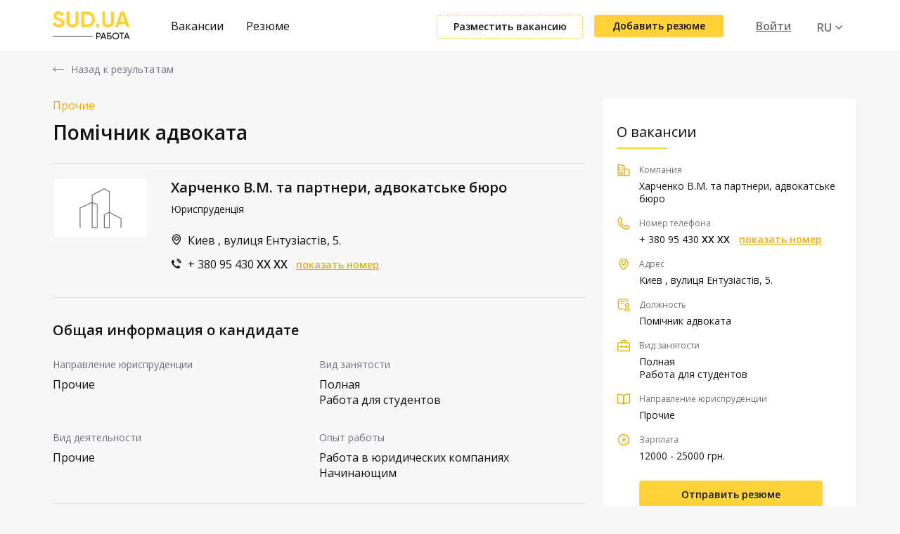

--- FILE ---
content_type: text/html; charset=UTF-8
request_url: https://rabota.sud.ua/ru/job/539
body_size: 8179
content:
<!DOCTYPE html>
<html lang="ru">
	<head>
		<meta charset="utf-8">
		<title>Вакансия: Помічник адвоката,12000грн - 25000грн,Харченко В.М. та партнери, адвокатське бюро,Киев - RABOTA.SUD.UA</title>
		<meta name="viewport" content="width=device-width, initial-scale=1.0, user-scalable=0">
	  <meta name="csrf-token" content="3oak6gwm8vWj8E3ZKjNkOCtuvpT78KJOE2HllL2i">
		<link rel="stylesheet" href="https://rabota.sud.ua/theme/css/slick.css" type="text/css">
		<link rel="stylesheet" href="https://rabota.sud.ua/theme/css/bootstrap.css" type="text/css">
		<link href="https://fonts.googleapis.com/css2?family=Open+Sans:wght@300;400;600;800&display=swap" rel="stylesheet">
		<link rel="stylesheet" href="//code.jquery.com/ui/1.12.1/themes/base/jquery-ui.css">
	 <link href="https://cdn.jsdelivr.net/npm/select2@4.1.0-beta.1/dist/css/select2.min.css" rel="stylesheet" />
    <script type="text/javascript">
    	  let = segment = "job";
    </script>
		<link rel="stylesheet" href="https://rabota.sud.ua/theme/css/app.css?v=20260120203653">
		<meta name="csrf-token" content="3oak6gwm8vWj8E3ZKjNkOCtuvpT78KJOE2HllL2i">
    <link rel="icon" type="image/png" href="/Favicon.ico">


    <meta property="og:title" content="Вакансия: Помічник адвоката,12000грн - 25000грн,Харченко В.М. та партнери, адвокатське бюро,Киев - RABOTA.SUD.UA" />
    <meta property="og:url" content="https://rabota.sud.ua/ru" />
    <meta property="og:site_name" content="RABOTA.SUD.UA" />

    <meta name="description" content="В компанию: Харченко В.М. та партнери, адвокатське бюро требуется &quot;Помічник адвоката&quot;. Зарплата 12000грн - 25000грн,Киев. Официальный сайт поиска работы в сфере юриспруденции RABOTA.SUD.UA" />
    <meta name="keywords" content="" />
    

	<link rel="image_src" href="https://rabota.sud.ua/theme/img/banners/ru/5.jpg" />
	<meta property="og:image" content="https://rabota.sud.ua/theme/img/banners/ru/5.jpg" />

    <meta property="og:description" content="В компанию: Харченко В.М. та партнери, адвокатське бюро требуется &quot;Помічник адвоката&quot;. Зарплата 12000грн - 25000грн,Киев. Официальный сайт поиска работы в сфере юриспруденции RABOTA.SUD.UA" />
    <meta itemscope itemprop="mainEntityOfPage" itemType="https://schema.org/WebPage" itemid="https://rabota.sud.ua/ru"/>

    <!-- Global site tag (gtag.js) - Google Analytics -->
		<script async src="https://www.googletagmanager.com/gtag/js?id=UA-177597517-1"></script>
		<script>
		  window.dataLayer = window.dataLayer || [];
		  function gtag(){dataLayer.push(arguments);}
		  gtag('js', new Date());
		  gtag('config', 'UA-177597517-1');
		</script>


	</head>

	<body>
			 <header id="header" class="white_header">
   <div class="content">
      <div class="logo"><a href="https://rabota.sud.ua/ru"><img src="/theme/img/ru/logo.svg" alt=""></a></div>
<div class="rt_side_menu">
  <ul>
    <li><a href="https://rabota.sud.ua/ru/jobs-search">Вакансии</a></li>
    <li><a href="https://rabota.sud.ua/ru/resume-search">Резюме</a></li>
  </ul>
</div>
<div class="one_side_data">
      <a href="https://rabota.sud.ua/ru/add-job" class="add_vacancy">Разместить вакансию</a>
    <a href="https://rabota.sud.ua/ru/add-resume" class="add_resume">Добавить резюме</a>
  
      <div class="user_data">
      <a href="https://rabota.sud.ua/ru/profile" class="login action_user">Войти</a>
    </div>
  
  <div class="lang_data one_dt">
    <ul class="lang_list">
              <li class="active">
          <a href="/ru/">RU</a>
        </li>
              <li class="">
          <a href="/ua/">UA</a>
        </li>
          </ul>
  </div>
</div>
   </div>
</header>


<div id="mob-header">
      <div class="logo"><a href="https://rabota.sud.ua/ru"><img src="/theme/img/ru/logo.svg" alt=""></a></div>
      <button id="open_menu">
        <span></span>
        <span></span>
        <span></span>
      </button>
              <div class="user_data">
          <a href="https://rabota.sud.ua/ru/profile" class="login action_user">Войти</a>
        </div>
      </div>

	     <main id="main">
					  <div class="prev_header info_back">
    <div class="content">
      <a class="back_data" href="https://rabota.sud.ua">Назад к результатам</a>
    </div>
  </div>
  <div class="vacancy_description talled_top resume_added_data ">
    <div class="content">
      <div class="vacancy_ovl">
        <div class="desc_ovl">
          <div class="one_vacancy">
            <div class="top_desc">
              <span class="type">
                                                      Прочие
                                                  </span>
              <h1 class="title">Помічник адвоката</h1>
            </div>
            <div class="image_data_info">
                              <img src="/theme/img/company_avatar.svg" alt="">
             
              <div class="data_source">
                        <span class="name">Харченко В.М. та партнери, адвокатське бюро</span>
                                                  <span class="sub_name">Юриспруденція</span>
                                                                                                      <span class="address_data">Киев ,  вулиця Ентузіастів, 5.</span>
                                                                                                    <p  class="phoned_data">+ 380 95 430  <b>XX XX</b> <a data-phone="+ 380 95 430 35 42" href="#" class="show_phone show_phone_js">показать номер</a> </p>
                        
                                              </div>

            </div>

            <div class="features_description">
              <span class="title">Общая информация о кандидате</span>
              <div class="ov_data">
                                <ul>
                  <li><span>Направление юриспруденции</span></li>
                  <li><p>

                                              Прочие<br/>
                                        </p></li>
                </ul>
                            
                <ul>
                  <li><span>Вид занятости</span></li>
                  <li><p>
                                              Полная<br/>
                                              Работа для студентов<br/>
                                        </p></li>
                </ul>
                            
                <ul>
                  <li><span>Вид деятельности</span></li>
                  <li><p>
                                              Прочие<br/>
                                        </p></li>
                </ul>
                                            <ul>
                  <li><span>Опыт работы</span></li>
                  <li><p>
                                              Работа в юридических компаниях<br/>
                                              Начинающим<br/>
                                        </p></li>
                </ul>
                                          </div>

            </div>

            <div class="doc_description">
              <span class="title">Вакансия</span>
              <p>Навні 3 посади в адвокатському бюрі «Вадим Миколайович Харченко та партнери».</p>
<p>Відповідно до трудового права України.</p>
<p>Очікування щодо претендентів на посаду:</p>
<ol>
<li>Освіта: кваліфікаційно-освітній рівень (рівень освіти) «спеціаліст», «магістр» за напрямом підготовки 0304 «Право».</li>
</ol>
<p>Кожен з дипломів про повну вищу освіту (за освітньо-кваліфікаційним рівнем (рівнем освіти) «бакалавр» та «спеціаліст» або «магістр» — з відзнакою. (Допускається один з дипломів без відзнаки за умовою середнього балу за додатком до іншого не менше 4,8, або 93,5, або 10,5 балів.)</p>
<p>2. Відсутність трудових правовідносин або іншої форми зайнятості на момент трудових переговорів.</p>
<p>3. Бажана одночасна наявність вищої (повної або неповної) освіти за напрямами підготовки 0305 «Економіка та підприємництво», 0306 «Менеджмент і адміністрування» та/або за специфічною категорією 8.18010016 «Бізнес-адміністрування».</p>
<p>4. Конкретне бажання претендента на посаду в найближчому майбутньому (3−4 роки з моменту початку відповідних трудових правовідносин з адвокатом) набути статус адвоката України.</p>
<p>5. Бажане володіння (практичне знайомство з) англійською та 2 додатковими іноземними мовами.</p>
<p>Процедура укладення трудового договору:</p>
<p>1. Реєстрація претендента у відповідній установі Державної служби зайнятості (далі — «ДСЗ») як особи, яка шукає роботу та безробітного.</p>
<p>2. Початок трудових перемовин в формі співбесіди в приміщенні адвоката.</p>
<p>3. Продовження трудових перемовин в формі подальшого ознайомлення з одночасним тестуванням протягом 3−5 днів.</p>
<p>4. Оформлення документів у відповідній установі ДСЗ про стажування за програмою «Помічник адвоката» (тривалість 480−500 навчальних годин) з одночасним укладенням договорів, які зобов’язують адвоката та претендента на посаду до укладення трудового договору один з одним про роботу на посаді «Помічник адвоката», з передбаченою відповідальністю від можливого ухилення від такого в формі відшкодування відповідній установі ДСЗ витрат на стажування в повному розмірі винною стороною.</p>
<p>5. Проходження медичної комісії за направленням адвоката щодо можливості виконання робіт на робочому місці, обладнаному електронно-обчислювальною машиною з відео-дисплейним терміналом.</p>
<p>6. Укладення претендентом на посаду та адвокатом (адвокатським бюро) трудового договору про роботу на посаді «Помічник адвоката» з реєстрацією його у відповідній установі ДСЗ.</p>
<p>7. Внесення Радою адвокатів міста Києва відомостей про помічника адвоката до Єдиного реєстру адвокатів України як помічника конкретного адвоката з видачею посвідчення установленого зразка.</p>
<p>8. Фактичний початок виконання трудових обов’язків на посаді «Помічник адвоката».</p>
<p>Процедура для студентів останнього року магістратури:</p>
<p>Можливі стосунки навчально-ознайомчого характеру зі студентами, які завершують навчання за освітньо-кваліфікаційним рівнем «Магістр» з метою укладення в подальшому трудового договору про роботу на посаді «Помічник адвоката» (після здобуття ними належної вищої освіти за напрямом підготовки 0304 «Право»),</p>
            </div>


          </div>
        </div>

        <div class="short_vacancy_data ar_vacansy">
          <span class="title">О вакансии</span>

          <ul>
            <li>
              <img src="/theme/img/d5.svg" alt="">
              <span>Компания</span>
              <p>Харченко В.М. та партнери, адвокатське бюро</p>
            </li>
                          <li>
                <img src="/theme/img/phone_c.svg" alt="">
                <span>Номер телефона</span>
                <p>+ 380 95 430  <b>XX XX</b> <a data-phone="+ 380 95 430 35 42" href="#" class="show_phone show_phone_js">показать номер</a> </p>
              </li>
                        <li>
              <img src="/theme/img/d4.svg" alt="">
              <span>Адрес</span>
                                                <p class="city_listp">Киев ,  вулиця Ентузіастів, 5.</p>
                                          </li>
            <li>
              <img src="/theme/img/d3.svg" alt="">
              <span>Должность</span>
              <p>Помічник адвоката</p>
            </li>
                        <li>
              <img src="/theme/img/d2.svg" alt="">
              <span>Вид занятости</span>
                <p>
                                  Полная<br/>
                                  Работа для студентов<br/>
                                </p>
            </li>
                                    <li>
              <img src="/theme/img/d1.svg" alt="">
              <span>Направление юриспруденции</span>
              <ol>
                                      <li>Прочие</li>
                                </ol>
            </li>
                                <li>
              <img src="/theme/img/sl.svg" alt="">
              <span>Зарплата</span>
              <p>
                                                     12000 - 25000
                                                 грн.              </p>
            </li>
                    </ul>
          <div class="ar_vacansy "><a href="#login" class="modal_call make_resume_offer">Отправить резюме</a></div>
                          <a data-id="539" data-added="Сохранено" data-img="/theme/img/saved_resume.svg" href="#login" class="modal_call save_to_wishlist"> <img src="/theme/img/save_resume.svg" alt=""> Сохранить в избраное</a>
                        <a  href="#login" class="modal_call save_to_wishlist"> <img style="top:3px;" src="/theme/img/alert3.png" alt=""> Пожаловаться на вакансию</a>

        </div>

      </div>
                  <div class="other_vacancy_list">
                 <span class="title">Другие вакансии</span>
                 <div class="vac_ovl">
                   <div class="vac_slider">
                                                                   <a href="https://rabota.sud.ua/ru/job/1310" class="one_vac">
                         <div class="ov_vac">
                           <span class="title_t">elon lilx</span>
                                                                                       <span class="type_t">Неполная</span>
                                                                                   <ul class="list_types">
                             <li><img src="/theme/img/d5.svg" alt=""><span>octordle</span></li>
                                                                                        <li><img src="/theme/img/d1.svg" alt="">
                                                                    <span>Гражданское право</span>
                                                              </li>
                                                        </ul>
                           <p class="desc"></p>
                           <button class="send_req">Отправить резюме</button>
                         </div>
                       </a>
                                                                                      <a href="https://rabota.sud.ua/ru/job/1309" class="one_vac">
                         <div class="ov_vac">
                           <span class="title_t">Reputation Shield United Arab Emirates</span>
                                                                                       <span class="type_t">Полная</span>
                                                                                   <ul class="list_types">
                             <li><img src="/theme/img/d5.svg" alt=""><span>Reputation Shield UAE</span></li>
                                                                                        <li><img src="/theme/img/d1.svg" alt="">
                                                                    <span>Прочие</span>
                                                              </li>
                                                        </ul>
                           <p class="desc"></p>
                           <button class="send_req">Отправить резюме</button>
                         </div>
                       </a>
                                                                                      <a href="https://rabota.sud.ua/ru/job/1308" class="one_vac">
                         <div class="ov_vac">
                           <span class="title_t">Reputation Shield United Arab Emirates</span>
                                                                                       <span class="type_t">Полная</span>
                                                                                   <ul class="list_types">
                             <li><img src="/theme/img/d5.svg" alt=""><span>Reputation Shield UAE</span></li>
                                                                                        <li><img src="/theme/img/d1.svg" alt="">
                                                                    <span>Прочие</span>
                                                              </li>
                                                        </ul>
                           <p class="desc"></p>
                           <button class="send_req">Отправить резюме</button>
                         </div>
                       </a>
                                                                                      <a href="https://rabota.sud.ua/ru/job/1307" class="one_vac">
                         <div class="ov_vac">
                           <span class="title_t">Designer</span>
                                                                                       <span class="type_t">Полная</span>
                                                                                   <ul class="list_types">
                             <li><img src="/theme/img/d5.svg" alt=""><span>Football Jerseys AE</span></li>
                                                            <li>
                                 <img src="/theme/img/sl.svg" alt="">
                                 <span>
                                                                        12
                                                                     грн.                                 </span>
                               </li>
                                                                                        <li><img src="/theme/img/d1.svg" alt="">
                                                                    <span>Взыскание задолженности</span>
                                                              </li>
                                                        </ul>
                           <p class="desc"></p>
                           <button class="send_req">Отправить резюме</button>
                         </div>
                       </a>
                                                                                      <a href="https://rabota.sud.ua/ru/job/1304" class="one_vac">
                         <div class="ov_vac">
                           <span class="title_t">PGCE assignment help UK</span>
                                                                                       <span class="type_t">Полная</span>
                                                                                   <ul class="list_types">
                             <li><img src="/theme/img/d5.svg" alt=""><span>Do My Assignment UK</span></li>
                                                            <li>
                                 <img src="/theme/img/sl.svg" alt="">
                                 <span>
                                                                                                              1000 - 1200
                                                                                                          грн.                                 </span>
                               </li>
                                                                                        <li><img src="/theme/img/d1.svg" alt="">
                                                                    <span>Авторское право</span>
                                                              </li>
                                                        </ul>
                           <p class="desc"></p>
                           <button class="send_req">Отправить резюме</button>
                         </div>
                       </a>
                                                                                      <a href="https://rabota.sud.ua/ru/job/1303" class="one_vac">
                         <div class="ov_vac">
                           <span class="title_t">Manager</span>
                                                                                       <span class="type_t">Неполная</span>
                                                                                   <ul class="list_types">
                             <li><img src="/theme/img/d5.svg" alt=""><span>Amazon Automations</span></li>
                                                            <li>
                                 <img src="/theme/img/sl.svg" alt="">
                                 <span>
                                                                                                              4555 - 4444
                                                                                                          грн.                                 </span>
                               </li>
                                                                                        <li><img src="/theme/img/d1.svg" alt="">
                                                                    <span>Взыскание задолженности</span>
                                                              </li>
                                                        </ul>
                           <p class="desc"></p>
                           <button class="send_req">Отправить резюме</button>
                         </div>
                       </a>
                                                           </div>
                 </div>
            </div>
          </div>
  </div>



  	     </main>

	    <footer id="footer">
  <div class="content">
          <div class="col_one_menu">
        <span class="title">Соискателю</span>
        <ul>
                                  <li><a  href="/ru/jobs-search"  https://rabota.sud.ua/ru/add-job>Найти работу</a></li>
                                  <li><a  href="/ru/add-resume"  https://rabota.sud.ua/ru/add-job>Разместить резюме</a></li>
                  </ul>
      </div>
          <div class="col_one_menu">
        <span class="title">Работодателю</span>
        <ul>
                                  <li><a  href="/ru/add-job"  https://rabota.sud.ua/ru/add-job>Добавить вакансию</a></li>
                                  <li><a  href="/ru/resume-search"  https://rabota.sud.ua/ru/add-job>Поиск резюме</a></li>
                  </ul>
      </div>
          <div class="col_one_menu">
        <span class="title">Газета</span>
        <ul>
                                  <li><a   href="https://sud.ua/ru/publication" target="_blank"  https://rabota.sud.ua/ru/add-job>Публикации</a></li>
                                  <li><a   href="https://sud.ua/ru/media" target="_blank"  https://rabota.sud.ua/ru/add-job>Медиа</a></li>
                                  <li><a   href="https://sud.ua/ru/blog" target="_blank"  https://rabota.sud.ua/ru/add-job>Блоги</a></li>
                                  <li><a   href="https://sud.ua/ru/issue" target="_blank"  https://rabota.sud.ua/ru/add-job>Архив газеты</a></li>
                                  <li><a   href="https://sud.ua/ru/subscribe" target="_blank"  https://rabota.sud.ua/ru/add-job>Оформить подписку</a></li>
                  </ul>
      </div>
          <div class="col_one_menu">
        <span class="title">Новости</span>
        <ul>
                                  <li><a   href="https://sud.ua/ru/news/ukraine" target="_blank"  https://rabota.sud.ua/ru/add-job>В Украине</a></li>
                                  <li><a   href="https://sud.ua/ru/news/abroad" target="_blank"  https://rabota.sud.ua/ru/add-job>В мире</a></li>
                                  <li><a   href="https://sud.ua/ru/news/obshchestvo" target="_blank"  https://rabota.sud.ua/ru/add-job>Общество</a></li>
                                  <li><a   href="https://sud.ua/ru/news/sud-info" target="_blank"  https://rabota.sud.ua/ru/add-job>Суд инфо</a></li>
                                  <li><a   href="https://sud.ua/ru/news/sudebnaya-praktika" target="_blank"  https://rabota.sud.ua/ru/add-job>Судебная практика</a></li>
                                  <li><a   href="https://sud.ua/ru/news/social" target="_blank"  https://rabota.sud.ua/ru/add-job>Популярное в соцсетях</a></li>
                  </ul>
      </div>
    
    <div class="col_one_contacts">
      <span class="title">Контакты</span>
      <ul class="address_contact">
                           <li class="phoned"><a href="tel:066 862 27 09"><img src="/theme/img/phone.svg" alt=""> 066 862 27 09</a></li>
                          <li class="emailed"><a href="mailto:gazeta@sud.kiev.ua"><img src="/theme/img/email.svg" alt=""> gazeta@sud.kiev.ua</a></li>
                <li><span><img src="/theme/img/pin2.svg" alt=""> 01001, г. Киев, ул. Т. Шевченка, 1</span></li>
      </ul>

      <div class="ovl_writed">
                  <a href="mailto:gazeta@sud.kiev.ua" class="write_us">Написать</a>
                          <a href="tel:066 862 27 09" class="call_us">Позвонить</a>
              </div>

      <span class="in_social">Мы в социальных сетях</span>

      <ol class="social_networks">
                  <li><a href="https://www.instagram.com/rabotasudua/" target="_blank"><img src="/theme/img/inst.svg" alt=""></a></li>
                          <li><a href="https://www.facebook.com/%D0%A0%D0%B0%D0%B1%D0%BE%D1%82%D0%B0-%D0%A1%D1%83%D0%B4-%D0%AE%D0%B0-103637418305915/" target="_blank"><img src="/theme/img/fb.svg" alt=""></a></li>
                          <li><a href="https://t.me/rabotaSudua" target="_blank"><img src="/theme/img/telegram_icon.svg" alt=""></a></li>
                
      </ol>
    </div>
  </div>

  <div class="contact_info">
    <div class="content">
      <div class="logo_f">
        <a href="https://rabota.sud.ua/ru">
          <img src="/theme/img/ru/logo_f.svg" alt="rabota.sud.ua">
        </a>
      </div>
      <div class="logo_home">
        <a href="https://sud.ua" target="_blank"><img src="/theme/img/sd_logo.png" alt="sud.ua"></a></div>
      <p>© 2010-2020 &quot;Судебно-юридическая газета&quot;. Все права защищены. При использовании материалов ссылка на &quot;Судебно-юридическую газету&quot; обязательна. Для интернет-изданий - обязательная прямая открытая для поисковых систем гиперссылка непосредственно на материал. Ссылка должна быть размещена вне зависимости от полного либо частичного использования материалов.</p>
    </div>
  </div>
</footer>




        <div class="modal fade" id="login" tabindex="-1" role="dialog" aria-labelledby="myModalLabel">
          <div class="vertical-alignment-helper">
      <div class="modal-dialog vertical-align-center">
                 <div class="modal-content">
                     <div class="modal-header">
                         <button type="button" class="close" data-dismiss="modal" aria-label="Close"><span aria-hidden="true">&times;</span></button>
                     </div>
                     <div class="modal-body">
                         <div class="user_form">
                             <form class="form_send login_form" action="">
                                 <label>Вход в аккаунт</label>
                                 <input type="hidden" name="_token" value="3oak6gwm8vWj8E3ZKjNkOCtuvpT78KJOE2HllL2i">
                                 <input type="email" required="required" name="email" placeholder="Введите ваш e-mail">
                                <div class="show_pwd">
                                  <input type="password" required="required" name="password" placeholder="Пароль">
                                  <a href="#" class="show_pwd_action"></a>
                                </div>

                                 <div class="lable_modal">
                                     <label>
                                         <input type="checkbox" checked="checked" required="required">
                                         <span>Запомнить меня</span>
                                     </label>
                                     <button type="submit">Войти</button>
                                     <div class="dt_one">
                                       <a href="#forgot" class="link_todo modal_call">Забыли пароль?</a>
                                     </div>
                                 </div>
                             </form>
                             <div class="bottom_frt">
                               <span>Еще нет учетной записи? <a href="#register" class="modal_call">Зарегистрироваться</a></span>
                             </div>
                         </div>
                     </div>
                 </div>
             </div>
           </div>
         </div>




         <div class="modal fade" id="register" tabindex="-1" role="dialog" aria-labelledby="myModalLabel">
           <div class="vertical-alignment-helper">
       <div class="modal-dialog vertical-align-center">
                  <div class="modal-content">
                      <div class="modal-header">
                          <button type="button" class="close" data-dismiss="modal" aria-label="Close"><span aria-hidden="true">&times;</span></button>
                      </div>
                      <div class="modal-body">
                          <div class="user_form">
                              <form class="form_send login_form" action="">
                                  <label>Регистрация</label>
                                  <div class="ov_fieldset">
                                    <div class="tbd_values">
                                      <a href="#r" class="active">Работодатель</a>
                                      <a href="#c">Соискатель</a>
                                      <input type="hidden" name="_token" value="3oak6gwm8vWj8E3ZKjNkOCtuvpT78KJOE2HllL2i">
                                    </div>
                                    <fieldset>
                                      <label class="need_change" data-r="Название компании" data-s="ФИО" for="">Название компании</label>
                                      <input class="need_change_user_type" type="hidden" name="user_type" data-r="1" data-s="2" value="1">

                                      <input class="need_change_input" type="text" name="name" data-r="Введите название компании" data-s="Фамилия Имя Отчество" placeholder="Введите название компании" required="required">
                                    </fieldset>
                                    <fieldset>
                                      <label for="">Email</label>
                                      <input type="email" required="required" name="email" placeholder="Введите адрес эл. почты">
                                    </fieldset>
                                  </div>

                                  <div class="ov_fieldset">
                                    <div class="password_datas">
                                      <span class="had_to">Пароль</span>
                                      <fieldset>
                                        <input type="password" required="required" name="password" placeholder="Пароль">
                                      </fieldset>
                                      <fieldset>
                                        <input type="password" required="required" name="password" placeholder="Подтвердить пароль">
                                      </fieldset>
                                      <a href="#" class="show_pwd_all"></a>
                                    </div>
                                  </div>
                                  <div class="over_register">
                                    <button type="submit">Зарегистрироваться</button>
                                  </div>

                              </form>
                          </div>
                      </div>
                  </div>
                </div>
              </div>
          </div>
          <div class="modal fade" id="delete_subscribe" tabindex="-1" role="dialog" aria-labelledby="myModalLabel">
            <div class="vertical-alignment-helper">
                  <div class="modal-dialog vertical-align-center">
                   <div class="modal-content">
                       <div class="modal-body">
                            <div class="ovl_profile_window text_actions">
                              <span class="title"></span>
                              <div class="buttons_list">
                                <a href="#" class="action_cancel">Отменить</a>
                                <a href="#" class="action_accept"></a>
                              </div>
                            </div>
                       </div>
                   </div>
               </div>
             </div>
           </div>
         <div class="modal fade" id="forgot" tabindex="-1" role="dialog" aria-labelledby="myModalLabel">
           <div class="vertical-alignment-helper">
       <div class="modal-dialog vertical-align-center">
                  <div class="modal-content">
                      <div class="modal-header">
                          <button type="button" class="close" data-dismiss="modal" aria-label="Close"><span aria-hidden="true">&times;</span></button>
                      </div>
                      <div class="modal-body">
                          <div class="user_form">
                              <form class="form_send login_form" action="">
                                  <label>Восстановление пароля</label>
                                  <input type="hidden" name="_token" value="3oak6gwm8vWj8E3ZKjNkOCtuvpT78KJOE2HllL2i">
                                  <span class="one_trp">Введите электронную почту, которую Вы указывали при регистрации.</span>
                                  <input type="email" required="required" name="email" placeholder="Email">
                                  <button class="full_w_data" type="submit">Получить временный пароль</button>
                              </form>
                              <div class="bottom_frt_remembered">
                                <a href="#login" class="modal_call">Я вспомнил свой пароль</a>
                              </div>
                          </div>
                      </div>
                  </div>
              </div>
            </div>
          </div>

          <div class="modal fade" id="success_comment" tabindex="-1" role="dialog" aria-labelledby="myModalLabel">
            <div class="vertical-alignment-helper">
                <div class="modal-dialog vertical-align-center">
                  <div class="modal-content">
                      <div class="modal-header">
                          <button type="button" class="close" data-dismiss="modal" aria-label="Close"><span aria-hidden="true">&times;</span></button>
                      </div>
                      <div class="modal-body">
                          <div class="user_form">
                              <img class="success_saved_image" src="/theme/img/success_saved.svg" alt="">
                              <span class="success_data">Ваш комментарий добавлен</span>
                          </div>
                      </div>
                  </div>
                </div>
            </div>
           </div>

        <div class="modal fade" id="accept_email_modal" tabindex="-1" role="dialog" aria-labelledby="myModalLabel">
  <div class="vertical-alignment-helper">
      <div class="modal-dialog vertical-align-center">
        <div class="modal-content">
          <div class="modal-header">
            <button type="button" class="close" data-dismiss="modal" aria-label="Close"><span aria-hidden="true">×</span></button>
          </div>
            <div class="modal-body">
              <form class="" action="">
                <label class="title_label">Подтверждение адреса электронной почты</label>
                <p>Мы отправили письмо с уникальной ссылкой на адрес <strong class="email_item"></strong> , для его подтверждения.</p>
                
                <p>Если вы не получили письмо, проверьте папку Спам, или запросите новое письмо.</p>
                <p class="yellow">Запросить новое письмо подтверждения</p>
                <div class="buttons_list">
                  <a href="#" class="action_cancel">Закрыть</a>
                </div>
            </form>
            </div>
        </div>
      </div>
   </div>
 </div>

<div class="modal fade" id="accept_phone_modal" tabindex="-1" role="dialog" aria-labelledby="myModalLabel">
  <div class="vertical-alignment-helper">
      <div class="modal-dialog vertical-align-center">
        <div class="modal-content">
          <div class="modal-header">
            <button type="button" class="close" data-dismiss="modal" aria-label="Close"><span aria-hidden="true">×</span></button>
          </div>
            <div class="modal-body">
              <form class="" action="">
                <label class="title_label">Подтверждения номера</label>
                <p class="tel"></p>
                <p class="text">Мы отправили СМС с кодом подтверждения на Ваш номер телефона. Пожалуйста, введите данный код ниже.</p>
                <div class="code_area">
                  <label for="">Код:</label>
                  <div class="right_cont">
                    <ul class="signin-sms__wrap">
                      <li>
                        <input type="tel" class="sms-input" maxlength="1" tabindex="1" placeholder="Х" required>
                      </li>
                      <li>
                        <input type="tel" class="sms-input" maxlength="1" tabindex="2" placeholder="Х" required>
                      </li>
                      <li>
                        <input type="tel" class="sms-input" maxlength="1" tabindex="3" placeholder="Х" required>
                      </li>
                      <li>
                        <input type="tel" class="sms-input sms-input-last" maxlength="1" tabindex="4" placeholder="Х" required>
                      </li>
                    </ul>
                    <input type="hidden" name="full_code">
                    <span class="message_sms">Код не верный</span>
                  </div>
                </div>
                <div class="buttons_list">
                  <a href="#" class="action_cancel">Отменить</a>
                  <button type="submit" class="action_accept" name="button">Подтвердить</button>
                </div>
            </form>
            </div>
        </div>
      </div>
   </div>
 </div>

			<script type="text/javascript" src="/theme/js/jquery.min.js"></script>
			<script src="https://code.jquery.com/ui/1.12.1/jquery-ui.js"></script>
			<script src="https://cdn.jsdelivr.net/npm/sharer.js@latest/sharer.min.js"></script>
			<script src="/theme/js/select2.min.js"></script>
			<script src="/theme/js/clipboard.min.js"></script>
			<script type="text/javascript" src="/theme/js/slick.min.js"></script>
			<script type="text/javascript" src="/theme/js/jquery.mobile.custom.min.js"></script>
			<script type="text/javascript" src="/theme/js/bootstrap.min.js"></script>
			<script type="text/javascript" src="/theme/js/jquery.matchHeight.js"></script>
			<script type="text/javascript" src="/theme/js/art.js?v=20260120203653"></script>

						
	</body>
</html>


--- FILE ---
content_type: text/css
request_url: https://rabota.sud.ua/theme/css/app.css?v=20260120203653
body_size: 23454
content:
@import url(content.css);

html,
body,
div,
span,
applet,
object,
iframe,
h1,
h2,
h3,
h4,
h5,
h6,
p,
blockquote,
pre,
a,
abbr,
acronym,
address,
big,
cite,
code,
del,
dfn,
em,
img,
ins,
kbd,
q,
s,
samp,
small,
strike,
strong,
sub,
sup,
tt,
var,
b,
u,
i,
center,
dl,
dt,
dd,
ol,
ul,
li,
fieldset,
form,
label,
legend,
table,
caption,
tbody,
tfoot,
thead,
tr,
th,
td,
article,
aside,
canvas,
details,
embed,
figure,
figcaption,
footer,
header,
hgroup,
menu,
nav,
output,
ruby,
section,
summary,
time,
mark,
audio,
video {
  margin: 0;
  padding: 0;
  border: 0;
  font-size: 100%;
  font: inherit;
  vertical-align: baseline;
}
/* HTML5 display-role reset for older browsers */
article,
aside,
details,
figcaption,
figure,
footer,
header,
hgroup,
menu,
nav,
section {
  display: block;
}
body {
  line-height: 1;
}
ol,
ul {
  list-style: none;
}
blockquote,
q {
  quotes: none;
}
blockquote:before,
blockquote:after,
q:before,
q:after {
  content: '';
  content: none;
}
table {
  border-collapse: collapse;
  border-spacing: 0;
}
html,
body {
  width: 100%;
  float: left;
  font-family: 'Open Sans', sans-serif;
  line-height: 1.3;
  font-size: 16px;
  color: #121212;
  background: #E5E5E5;
}
* {
  box-sizing: border-box;
  outline: none !important;
}
body {
  position: relative;
}
.mled_select .select2-container .select2-search--inline .select2-search__field {
  z-index: 9;
}
.content {
  width: 100%;
  float: none;
  margin: 0px auto;
  max-width: 1160px;
  padding-left: 15px;
  padding-right: 15px;
}
.search_results .result_one a .ov_image_s img {
  position: absolute;
  right: 28px;
  top: 24px;
  max-width: 112px;
  max-height: 112px;
  width: auto;
}
.searching_emp {
  padding-top: 52px;
  padding-bottom: 52px;
  text-align: center;
  background: #FFDB5E;
  line-height: 40px;
}
.searching_emp:hover {
  background: #FFD338;
}
.searching_emp:hover .link {
  display: inline;
  font-weight: 600;
  font-size: 28px;
  color: #121212;
  padding-right: 58px;
  border-bottom: 2px #121212 solid;
  text-decoration: none;
  position: relative;
}
.searching_emp:hover .link:after {
  content: '';
  display: block;
  float: right;
  position: absolute;
  top: 11px;
  right: 0;
  width: 36px;
  height: 22px;
  background: url(../img/arr.svg) no-repeat center;
}
.searching_emp:hover .title {
  display: none;
}
.searching_emp .title {
  width: 100%;
  display: inline-block;
  text-align: center;
  font-weight: 600;
  font-size: 28px;
}
.searching_emp .link {
  display: none;
}
footer {
  width: 100%;
  float: left;
  background: #E9EBEF;
  padding-top: 54px;
}
footer .col_one_contacts {
  float: right;
  width: 18%;
}
footer .col_one_contacts .title {
  display: inline-block;
  width: 100%;
  font-weight: 600;
  font-size: 16px;
  line-height: 16px;
  margin-bottom: 24px;
}
footer .col_one_contacts .social_networks {
  width: 100%;
  float: left;
  margin-top: 4px;
}
footer .col_one_contacts .social_networks li {
  float: left;
  margin-right: 16px;
}
footer .col_one_contacts .address_contact {
  width: 100%;
  float: left;
}
footer .col_one_contacts .address_contact li {
  width: 100%;
  float: left;
  margin-bottom: 12px;
}
footer .col_one_contacts .address_contact li a,
footer .col_one_contacts .address_contact li span {
  text-decoration: none;
  color: #121212;
  font-size: 16px;
  line-height: 20px;
  position: relative;
  padding-left: 28px;
  display: block;
  float: left;
}
footer .col_one_contacts .address_contact li a img,
footer .col_one_contacts .address_contact li span img {
  top: 0px;
  display: inline-block;
  position: absolute;
  left: 0;
}
footer .col_one_menu {
  width: 17%;
  float: left;
}
footer .col_one_menu .title {
  display: inline-block;
  width: 100%;
  font-weight: 600;
  font-size: 16px;
  line-height: 16px;
  margin-bottom: 24px;
}
footer .col_one_menu ul {
  width: 100%;
  float: left;
}
footer .col_one_menu ul li {
  width: 100%;
  float: left;
  margin-bottom: 12px;
}
footer .col_one_menu ul li a {
  font-size: 14px;
  line-height: 16px;
  color: #707175;
  text-decoration: none;
}
footer .col_one_menu ul li a:hover {
  text-decoration: underline;
}
footer .contact_info {
  width: 100%;
  float: left;
  margin-top: 68px;
  padding-bottom: 42px;
}
footer .contact_info .logo_f {
  float: left;
  width: 17%;
}
footer .contact_info .logo_f img {
  max-width: 100%;
  float: left;
}
footer .contact_info p {
  width: 49%;
  float: left;
  font-size: 11px;
  line-height: 16px;
}
footer .contact_info .logo_home {
  float: left;
  width: 34%;
}
footer .contact_info .logo_home img {
  float: left;
  width: 100%;
  max-width: 296px;
}
html,
body {
  background: #f7f8fa;
}
.home-container .select2-search--dropdown {
  display: block;
  padding: 0;
  position: absolute;
  width: 100%;
  top: -63px;
}
.home-container .select2-search--dropdown .select2-search__field {
  padding: 0px;
  width: 100%;
  box-sizing: border-box;
  height: 48px;
  font-size: 18px;
  color: #121212;
  border: none;
}
.home-container .select2-dropdown {
  background: #FFFFFF;
  border: 1px solid #FFD338;
  box-shadow: 0px 2px 12px rgba(224, 227, 233, 0.3);
  border-radius: 4px;
  top: 15px;
  margin-top: -1px;
}
.home-container .select2-results__option--selectable {
  padding-top: 9px;
  padding-bottom: 9px;
  font-size: 16px;
  line-height: 22px;
  color: #121212;
  margin-bottom: 4px;
}
.home-container .select2-container--default .select2-results > .select2-results__options {
  padding-left: 4px;
  padding-right: 4px;
  max-height: 176px;
}
.home-container.select2-container--default .select2-results__option--highlighted.select2-results__option--selectable,
.home-container .select2-container--default .select2-results__option--highlighted.select2-results__option--selectable {
  background: #F1F2F4;
  border-radius: 4px;
  color: #121212;
}
.home-container .select2-results__options {
  padding-left: 4px;
  padding-right: 4px;
  padding-top: 4px;
  padding-bottom: 4px;
}
.home-container.select2-container--default .select2-results__option--selected {
  background: #F1F2F4;
  border-radius: 4px;
  color: #121212;
}
.modal-body .user_form {
  width: 100%;
  padding-bottom: 40px;
}
.modal-body .user_form form > label {
  font-size: 30px;
  width: 100%;
  float: left;
  padding-top: 10px;
  color: #FFF;
  font-weight: 300;
  margin-bottom: 18px;
}
.modal-header {
  width: 100%;
  float: left;
  padding: 0;
  border-bottom: none;
  position: relative;
}
.modal-header h3 {
  color: white;
  font-size: 25px;
  font-weight: bold;
  line-height: 38px;
  width: 100%;
  float: left;
  margin-top: 40px;
}
.modal-header button.close {
  position: absolute;
  width: 20px;
  height: 19px;
  opacity: 1;
  top: 12px;
  right: -28px;
}
.modal-header button.close {
  top: 32px;
  right: 25px;
  width: 16px;
  height: 16px;
  cursor: pointer;
  z-index: 99999;
  background: url(../img/close.svg) no-repeat center;
}
.modal-header button.close span {
  display: none !important;
}
.modal-content {
  -webkit-border-radius: 0 !important;
  border-radius: 0 !important;
}
* {
  outline: none !important;
}
.modal-header button.close span {
  font-size: 40px;
  font-weight: 100;
  color: #FFF;
}
.modal-dialog {
  width: 460px;
  max-width: 460px;
  max-width: 100%;
}
.ov_fieldset {
  width: 100%;
  float: left;
}
.ov_fieldset fieldset {
  width: 100%;
  float: left;
}
.ov_fieldset fieldset label {
  width: 100%;
  float: left;
  margin-top: 8px;
  margin-bottom: 8px;
  font-weight: 600;
  font-size: 14px;
  line-height: 18px;
  color: #121212;
}
.over_register {
  width: 100%;
  float: left;
  margin-bottom: 38px;
  padding-top: 16px;
}
.over_register button {
  height: 48px !important;
  width: 100%;
}
.password_datas {
  width: 100%;
  float: left;
  padding-right: 56px;
  position: relative;
}
.password_datas input {
  margin-bottom: 8px !important;
}
.password_datas .show_pwd_all {
  position: absolute;
  right: 0;
  top: 34px;
  height: 48px;
  display: block;
  width: 56px;
  background: url(../img/show.svg) no-repeat center;
}
.password_datas .had_to {
  width: 100%;
  float: left;
  margin-top: 8px;
  margin-bottom: 8px;
  font-weight: 600;
  font-size: 14px;
  line-height: 18px;
  color: #121212;
}
.tbd_values {
  width: 100%;
  float: left;
  position: relative;
  margin-top: -24px;
  margin-bottom: 24px;
}
.tbd_values a {
  width: 50%;
  float: left;
  display: block;
  height: 40px;
  background: #FFFFFF;
  border: 1px solid #FFD338;
  text-align: center;
  line-height: 40px;
  font-weight: 600;
  font-size: 14px;
  color: #121212;
  text-decoration: none;
}
.tbd_values a.active {
  background: #FFD338;
}
.tbd_values a:first-child {
  border-radius: 4px 0px 0px 4px;
}
.tbd_values a:last-child {
  border-radius: 0px 4px 4px 0px;
}
.modal-content {
  padding-left: 15px;
  padding-right: 15px;
  background: #FFFFFF;
  box-shadow: 0px 2px 12px rgba(224, 227, 233, 0.3);
  border-radius: 4px !important;
}
.modal-content {
  width: 100%;
  float: left;
}
.lable_modal {
  padding-top: 8px;
}
.bottom_frt_remembered {
  width: 100%;
  float: left;
  text-align: center;
  margin-bottom: 62px;
}
.bottom_frt_remembered a {
  text-decoration: underline;
  font-size: 14px;
  line-height: 18px;
  color: #707175;
}
.bottom_frt_remembered a:hover {
  text-decoration: none;
}
.login_form {
  width: 100%;
  float: left;
  padding-left: 25px;
  padding-right: 25px;
}
.login_form .dt_one {
  width: 100%;
  float: left;
  padding-top: 16px;
}
.login_form .dt_one a {
  float: right;
  font-size: 14px;
  line-height: 18px;
  text-decoration: underline;
  color: #707175;
  border: none;
}
.login_form .dt_one a:hover {
  text-decoration: none;
}
.login_form button[type="submit"] {
  float: right;
  display: block;
  background: #FFD338;
  border-radius: 4px;
  min-width: 144px;
  padding-left: 15px;
  padding-right: 15px;
  height: 40px;
  border: none;
  font-weight: 600;
  font-size: 16px;
  line-height: 22px;
  color: #121212;
  cursor: pointer;
}
.login_form button[type="submit"].full_w_data {
  width: 100%;
  height: 48px;
  top: 0;
  margin-bottom: 40px !important;
}
.login_form input {
  width: 100%;
  float: left;
  border: none;
  height: 48px;
  background: #F7F8FA;
  border: 1px solid #F1F2F4;
  box-sizing: border-box;
  border-radius: 4px;
  padding-left: 32px;
  padding-right: 32px;
  font-size: 16px;
  line-height: 22px;
  color: #121212;
  margin-bottom: 16px;
}
.login_form .lable_modal label {
  position: relative;
  width: auto;
  float: left;
}
.login_form .lable_modal label input {
  position: absolute;
  left: 0;
  top: 0;
  width: 100%;
  height: 100%;
  opacity: 0;
}
.login_form .lable_modal label input:checked + span:before {
  background: url(../img/c_form1.svg) no-repeat center;
}
.login_form .lable_modal label span {
  padding-left: 25px;
  display: block;
  float: left;
  position: relative;
}
.login_form .lable_modal label span:before {
  content: '';
  display: block;
  width: 18px;
  height: 18px;
  background: url(../img/c_form.svg) no-repeat center;
  position: absolute;
  left: 0;
  top: 1px;
}
.lable_modal {
  margin-bottom: 21px;
}
.modal-body .user_form form > label {
  font-weight: 600;
  font-size: 20px;
  line-height: 28px;
  text-align: center;
  color: #121212;
  padding-top: 36px;
  margin-bottom: 48px;
}
.modal-dialog {
  display: table;
}
.lable_modal {
  width: 100%;
  float: left;
}
.lable_modal a {
  float: right;
  font-size: 14px;
  line-height: 18px;
  color: #66C0F4;
  border-bottom: 1px dotted #66C0F4;
  text-decoration: none;
}
.lable_modal a:hover {
  border-color: rgba(0, 0, 0, 0);
}
.one_trp {
  width: 100%;
  float: left;
  display: block;
  margin-top: -16px;
  margin-bottom: 16px;
  font-size: 14px;
  line-height: 18px;
  color: #121212;
}
.show_pwd {
  width: 100%;
  float: left;
  position: relative;
}
.show_pwd .show_pwd_action {
  display: block;
  position: absolute;
  right: 0;
  top: 0;
  width: 56px;
  z-index: 15;
  background: url(../img/show.svg) no-repeat center;
  height: 48px;
}
.bottom_frt {
  width: calc(100% - 30px);
  margin-left: 15px;
  padding-left: 16px;
  padding-right: 16px;
  margin-top: 19px;
  float: left;
  border-top: 1px solid #DCDCE0;
  padding-top: 32px;
  margin-bottom: 62px;
}
.bottom_frt span {
  display: table;
  float: none;
  margin: 0px auto;
  font-size: 14px;
  line-height: 18px;
  color: #121212;
}
.bottom_frt a {
  display: inline-block;
  font-weight: 600;
  font-size: 14px;
  line-height: 18px;
  color: #EBAB07;
  text-decoration: none;
  margin-left: 8px;
}
.bottom_frt a:hover {
  text-decoration: underline;
}
.login_form .lable_modal label span {
  cursor: pointer;
  margin-top: 8px;
}
.login_form .lable_modal label input {
  cursor: pointer;
}
.login_form input + button {
  margin-bottom: 35px !important;
  position: relative;
  top: 10px;
}
.modal-body {
  padding-left: 0;
  padding-right: 0;
}
.input_cont{
  width: 100%;
  position: relative;
  float: left;
}
.input_cont .accept_email, .input_cont .accept_phone{
  position: absolute;
  right: 32px;
  top: 8px;
  display: flex;
  justify-content: center;
  align-items: center;
  background: #FFD338;
  border-radius: 4px;
  font-weight: 600;
  font-size: 14px;
  color: #121212;
  padding: 6px 29px;
  text-decoration: none;
  display: none;
}
.input_cont .accept_email:hover, .input_cont .accept_phone:hover{
  background: #FECD21;
}
.input_cont input{
  padding-right: 190px !important;
}

.not_accepted{
  width: 100%;
  float: left;
  font-size: 14px;
  line-height: 16px;
  color: #EBAB07;
  display: flex;
  justify-content: flex-start;
  align-items: center;
  padding-left: 32px;
  margin-top: 8px;
}

.not_accepted_modded{
  display: none;
}

.not_accepted_modded.show{
  display: block;
}

.not_accepted img{
  margin-right: 14px;
}

#accept_phone_modal form{
  display: flex;
  flex-direction: column;
  align-items: center;
}

#accept_phone_modal .title_label{
  width: 100%;
  font-weight: 600;
  font-size: 20px;
  line-height: 28px;
  color: #121212;
  margin-bottom: 8px;
  text-align: center;
}

#accept_phone_modal .text{
  width: 100%;
  max-width: 360px;
  font-size: 16px;
  line-height: 22px;
  color: #707175;
  margin-bottom: 24px;
}

#accept_phone_modal .code_area{
  width: 100%;
  display: flex;
  justify-content: center;
  align-items: center;
  margin-bottom: 72px;
}

#accept_phone_modal form{
  padding-left: 25px;
  padding-right: 25px;
  padding-top: 36px;
}

#accept_phone_modal .code_area label{
  font-size: 20px;
  line-height: 24px;
  color: #121212;
  margin-right: 16px;
}

#accept_phone_modal .code_area ul{
  width: 100%;
  display: flex;
  justify-content: space-between;
  align-items: center;
}

#accept_phone_modal .code_area .right_cont{
  width: 100%;
  max-width: 184px;
  position: relative;
}

.countdown_area{
  position: absolute;
  left: 0;
  right: 0;
  bottom: -24px;
  font-size: 12px;
  line-height: 16px;
  color: #707175;
  display: flex;
  justify-content: flex-start;
  align-items: center;
}

.countdown_area.remove{
  display: none;
}

.countdown_area p{
  margin-right: 8px;
}

#accept_phone_modal .code_area ul input{
  width: 40px;
  height: 48px;
  background: #F7F8FA;
  border: 1px solid #F1F2F4;
  box-sizing: border-box;
  border-radius: 4px;
  text-align: center;
  border: 1px solid #F7F8FA;
  font-weight: 600;
  font-size: 20px;
  color: #121212;
}

#accept_phone_modal .code_area ul input::placeholder{
  font-weight: 600;
  font-size: 20px;
  text-align: center;
  color: #B3B5B7;
}

#accept_phone_modal .code_area ul input:focus{
  border: 1px solid #FFD338;
}

#accept_phone_modal .code_area ul li{
  position: relative;
}

#accept_phone_modal .code_area ul li:hover .icon{
  visibility: hidden;
}

#accept_phone_modal .code_area ul li .icon{
  position: absolute;
  top: 50%;
  left: 50%;
  transform: translateX(-50%) translateY(-50%);
  z-index: 2;
  font-weight: 600;
  font-size: 20px;
  line-height: 24px;
  color: #B3B5B7;
  display: none;
}

#accept_phone_modal .tel{
  width: 100%;
  text-align: center;
  font-size: 20px;
  line-height: 28px;
  color: #121212;
  margin-bottom: 32px;
}

.countdown-period{
  display: none !important;
}

.text_thanks{
  width: 100%;
  text-align: center;
  font-weight: 600;
  font-size: 16px;
  line-height: 22px;
  margin-top: 6px;
}

.email_fixed_accepted{
  position: fixed;
  top: 72px;
  left: 0;
  right: 0;
  width: 100%;
  z-index: 1000;
  padding: 12px 0;
  display: flex;
  justify-content: center;
  background: #3F485A;
}
.email_fixed_accepted+main{
  padding-top: 44px;
}

.email_fixed_accepted .content{
  display: flex;
  justify-content: flex-start;
  align-items: center;
  position: relative;
}

.email_fixed_accepted.hidden{
  display: none;
}

.email_fixed_accepted .content p{
  display: flex;
  justify-content: flex-start;
  align-items: center;
  font-size: 16px;
  line-height: 20px;
  color: #FFFFFF;
  opacity: 0.8;
  margin-right: 32px;
}

.email_fixed_accepted .content p img{
  margin-right: 12px;
}

.email_fixed_accepted .content .send_acception{
  font-weight: 600;
  font-size: 16px;
  line-height: 20px;
  text-decoration-line: underline;
  color: #FFFFFF;
}

.email_fixed_accepted .content .close{
  position: absolute;
  right: 15px;
  top: 50%;
  transform: translateY(-50%);
  opacity: 1 !important;
}

.input_full_width{
  max-width: 100% !important;
}

.input_cont_personal{
  max-width: 500px;
}

#accept_email_modal form{
  padding-top: 36px;
  padding-bottom: 26px;
  padding-left: 25px;
  padding-right: 25px;
}

#accept_email_modal .title_label{
  width: 100%;
  font-weight: 600;
  font-size: 20px;
  line-height: 28px;
  color: #121212;
  margin-bottom: 32px;
  max-width: 275px;
}

#accept_email_modal p{
  width: 100%;
  font-size: 16px;
  line-height: 22px;
  color: #707175;
  margin-bottom: 8px;
  float: left;
}

#accept_email_modal p:nth-child(3){
  margin-top: 16px;
}

#accept_email_modal p strong{
  color: #121212;
  font-weight: 600;
}

#accept_email_modal p.yellow{
  color: #EBAB07;
  font-weight: 600;
}

#accept_email_modal p:last-of-type{
  margin-bottom: 48px;
}

.ft_width_modded{
  width: 100% !important;
  max-width: 600px;
}

.message_sms{
  width: 100%;
  font-size: 13px;
  line-height: 16px;
  color: red;
  margin-top: 10px;
  display: none;
  position: absolute;
  bottom: -21px;
  right: 0;
}

.message_sms.error{
  display: block;
}

.input_top_cont{
  width: 100%;
  position: relative;
  padding-bottom: 0 !important;
  margin-bottom: -20px;
}

.input_top_cont input{
  opacity: 0;
  width: 1px !important;
  height: 1px !important;
  z-index: 1;
}

.input_top_cont label{
  position: relative;
  width: 100%;
  z-index: 2;
  display: none;
  color: #D33535;
}

.input_top_cont label a{
  color: blue;
  margin-left: 2px;
}

.input_top_cont.is_error label{
  display: block;
}

.input_top_cont .error{
  display: none;
}

@media (min-width: 999px) {
  .vertical-alignment-helper {
    display: table;
    height: 100%;
    width: auto;
    float: none;
    margin: 0px auto;
  }
  #header {
    /* position: relative !important; */
  }
  #header.white_header {
    position: fixed !important;
  }
  .vertical-align-center {
    display: table-cell;
    vertical-align: middle;
  }
  .modal-content {
    width: inherit;
    height: inherit;
    margin: 0 auto;
    pointer-events: all;
  }
}
.search_by_data {
  width: 100%;
  float: left;
  margin-top: 8px;
  padding-top: 12px;
}
.search_by_data .top_info {
  width: 100%;
  float: left;
  padding-left: 32px;
}
.search_by_data .top_info .title_s {
  display: inline-block;
  float: left;
  font-size: 16px;
  line-height: 20px;
  color: #707175;
  margin-right: 12px;
}
.search_by_data .top_info .or_info {
  float: left;
  margin-left: -4px;
  margin-right: 20px;
  display: block;
  font-size: 16px;
  line-height: 20px;
  color: #707175;
}
.search_by_data .top_info .type_one_tb {
  display: block;
  float: left;
  font-size: 16px;
  line-height: 20px;
  color: #121212;
  text-decoration: none;
  margin-right: 20px;
  position: relative;
  padding-right: 18px;
}
.search_by_data .top_info .type_one_tb:after {
  content: '';
  display: block;
  float: left;
  position: absolute;
  width: 16px;
  height: 16px;
  background: url(../img/select2.svg) no-repeat center;
  right: 0;
  top: 2px;
}
.main_search {
  width: 100%;
  float: left;
  padding-top: 160px;
}
.main_search .content {
  max-width: 1006px;
}
.main_search h1 {
  width: 100%;
  display: inline-block;
  text-align: center;
  font-weight: 600;
  font-size: 32px;
  line-height: 40px;
  color: #121212;
  margin-bottom: 32px;
}
.main_search .form_ovl {
  width: 100%;
  float: left;
  padding-top: 8px;
  padding-bottom: 8px;
  padding-left: 24px;
  padding-right: 24px;
  background: #FFFFFF;
  border-radius: 4px;
}
.main_search .form_ovl .selected_region {
  width: 26.549%;
  float: left;
  padding-left: 20px;
}
.main_search .form_ovl .selected_region .select2 {
  width: 100% !important;
}
.main_search .form_ovl .selected_region .select2-container--default .select2-selection--single, .select_wrap_area .select2-container--default .select2-selection--single{
  border: none;
}
.main_search .form_ovl .selected_region .select2-container--default .select2-selection--single .select2-selection__arrow, .select_wrap_area .select2-container--default .select2-selection--single .select2-selection__arrow{
  width: 16px;
  height: 16px;
  top: 17px;
  right: 24px;
  background: url(../img/select2.svg) no-repeat center;
}
.main_search .form_ovl .selected_region .select2-container--default .select2-selection--single .select2-selection__arrow b, .select_wrap_area .select2-container--default .select2-selection--single .select2-selection__arrow b{
  display: none;
}
.main_search .form_ovl .selected_region .select2-container .select2-selection--single, .select_wrap_area .select2-container .select2-selection--single{
  height: 48px;
  border-radius: 0px;
  background: transparent;
}
.main_search .form_ovl .selected_region .select2-container .select2-selection--single .select2-selection__rendered, .select_wrap_area .select2-container .select2-selection--single .select2-selection__rendered{
  padding-left: 0;
  line-height: 48px;
  font-size: 18px;
  color: #121212;
}
.main_search .form_ovl .search_inp {
  padding-left: 9px;
  width: 48.815%;
  float: left;
  border-right: 1px solid #707175;
}
.main_search .form_ovl .search_inp input {
  width: 100%;
  height: 48px;
  float: left;
  border: none;
  padding-right: 15px;
  background: url(../img/search.svg) no-repeat center left;
  padding-left: 36px;
  font-size: 18px;
  line-height: 24px;
  color: #707175;
}
.main_search .form_ovl .search_inp input::-webkit-input-placeholder {
  color: #121212;
}
.main_search .form_ovl .search_inp input:-ms-input-placeholder {
  color: #121212;
}
.main_search .form_ovl .search_inp input::placeholder {
  color: #121212;
}
.main_search .form_ovl .find_people {
  width: 24.138%;
  float: right;
  height: 48px;
  background: #FFD338;
  border-radius: 4px;
  border: none;
  cursor: pointer;
  font-weight: 600;
  font-size: 18px;
  line-height: 20px;
  color: #121212;
}
.main_search .form_ovl .find_people:hover {
  background: #FFDB5E;
}
.main_search {
  margin-top: 64px;
}
.success_emp {
  width: 100%;
  float: left;
  padding-top: 248px;
  padding-bottom: 263px;
}
.success_emp img {
  display: table;
  float: none;
  margin: 0px auto;
  margin-bottom: 48px;
}
.success_emp h1 {
  width: 100%;
  display: inline-block;
  font-weight: 600;
  font-size: 28px;
  line-height: 40px;
  text-align: center;
  color: #121212;
}
.talled_top:first-child {
  margin-top: 72px;
}
.prev_header {
  width: 100%;
  float: left;
  padding-top: 40px;
}
.prev_header .title {
  font-weight: 600;
  font-size: 20px;
  line-height: 28px;
  color: #707175;
}
.info_back {
  margin-top: 88px;
  padding-top: 0;
}
.info_back .back_data {
  display: inline-block;
  margin-left: 26px;
  position: relative;
  font-size: 14px;
  line-height: 18px;
  letter-spacing: 0.1px;
  color: #707175;
  text-decoration: none;
}
.info_back .back_data::before {
  content: '';
  width: 16px;
  height: 9px;
  background: url(../img/back.svg) no-repeat center;
  position: absolute;
  left: -26px;
  top: 4px;
}
.edit_data_doc {
  width: 100%;
  float: left;
  margin-bottom: 104px;
}
.edit_data_doc .place_doc {
  float: left;
  display: block;
  padding-left: 32px;
  padding-right: 32px;
  text-decoration: none;
  line-height: 48px;
  height: 48px;
  background: #FFD338;
  border-radius: 4px;
  font-weight: 600;
  font-size: 18px;
  text-align: center;
  color: #121212;
  margin-right: 12px;
}
.edit_data_doc .edit_doc {
  padding-left: 62px;
  padding-right: 32px;
  float: left;
  display: block;
  text-decoration: none;
  line-height: 48px;
  height: 48px;
  border-radius: 4px;
  font-weight: 600;
  font-size: 18px;
  text-align: center;
  color: #121212;
  margin-right: 12px;
  position: relative;
}
.edit_data_doc .edit_doc::before {
  content: '';
  display: block;
  float: left;
  width: 16px;
  height: 16px;
  background: url(../img/pen.svg) no-repeat center;
  top: 17px;
  left: 32px;
  position: absolute;
}
.edit_data_doc .edit_doc:hover {
  background: #FFD338;
}
.doc_description {
  width: 100%;
  float: left;
  border-bottom: 1px solid #DCDCE0;
  padding-top: 32px;
  padding-bottom: 32px;
  margin-bottom: 40px;
}
.doc_description strong{
  font-weight: 600 !important;
}
.doc_description .title {
  width: 100%;
  display: inline-block;
  font-weight: 600;
  font-size: 20px;
  line-height: 28px;
  color: #121212;
}
.doc_description p,
.doc_description li {
  width: 100%;
  display: inline-block;
  margin-top: 24px;
  font-size: 16px;
  line-height: 24px;
  word-wrap: break-word;
}
.doc_description p b,
.doc_description li b,
.doc_description p em,
.doc_description li em {
  margin-top: 0;
}
.doc_description b,
.doc_description em {
  width: 100%;
  display: inline-block;
  margin-top: 24px;
  font-size: 16px;
  line-height: 24px;
  font-weight: 600;
}
.doc_description i {
  font-style: italic;
}
.doc_description ul {
  margin-top: 4px;
  list-style-type: square;
}
.doc_description li {
  position: relative;
  padding-left: 18px;
  list-style-type: square;
  margin-top: 8px;
}
.doc_description li::before {
  content: '';
  display: block;
  width: 6px;
  height: 6px;
  top: 8px;
  background: #121212;
  position: absolute;
  left: 0;
}
.features_description {
  width: 100%;
  float: left;
  border-bottom: 1px solid #DCDCE0;
  padding-top: 32px;
}
.features_description .title {
  width: 100%;
  display: inline-block;
  font-weight: 600;
  font-size: 20px;
  line-height: 28px;
  color: #121212;
  margin-bottom: 24px;
}
.features_description .ov_data {
  display: -webkit-flex;
  display: -ms-flex;
  display: flex;
  justify-content: left;
  flex-wrap: wrap;
}
.features_description ul {
  width: 50%;
  float: left;
  margin-bottom: 32px;
  padding-right: 24px;
}
.features_description ul li {
  width: 100%;
  float: left;
}
.features_description ul li span {
  display: inline-block;
  width: 100%;
  font-size: 14px;
  line-height: 18px;
  color: #707175;
  margin-bottom: 8px;
}
.features_description ul li p {
  font-size: 16px;
  line-height: 22px;
}
.desc_ovl {
  width: 68.805%;
  float: left;
  padding-left: 12px;
  padding-right: 24px;
}
.desc_ovl .image_data_info {
  width: 100%;
  float: left;
  padding-bottom: 24px;
  border-bottom: 1px solid #DCDCE0;
  padding-top: 20px;
}
.desc_ovl .image_data_info img {
  width: 17.944%;
  float: left;
  display: block;
}
.desc_ovl .image_data_info .data_source {
  float: left;
  width: 82.056%;
  padding-left: 32px;
  padding-right: 15px;
}
.desc_ovl .image_data_info .data_source .name {
  width: 100%;
  float: left;
  display: block;
  font-weight: 600;
  font-size: 20px;
  line-height: 28px;
  margin-bottom: 8px;
}
.desc_ovl .image_data_info .data_source .address_data {
  display: inline-block;
  width: 100%;
  position: relative;
  padding-left: 24px;
  font-size: 16px;
  margin-bottom: 12px;
  line-height: 22px;
}
.desc_ovl .image_data_info .data_source .address_data:before {
  content: '';
  width: 16px;
  height: 16px;
  display: block;
  position: absolute;
  left: 0;
  top: 2px;
  background: url(../img/h1.svg) no-repeat center;
}
.desc_ovl .image_data_info .data_source .phoned_data {
  display: inline-block;
  width: 100%;
  position: relative;
  padding-left: 24px;
  font-size: 16px;
  margin-bottom: 12px;
  line-height: 22px;
  color: #121212;
  text-decoration: none;
}
.desc_ovl .image_data_info .data_source .phoned_data:before {
  content: '';
  width: 16px;
  height: 16px;
  display: block;
  position: absolute;
  left: 0;
  top: 2px;
  background: url(../img/h2.svg) no-repeat center;
}
.desc_ovl .image_data_info .data_source .site_company {
  display: inline-block;
  width: 100%;
  position: relative;
  padding-left: 24px;
  font-size: 16px;
  margin-bottom: 12px;
  line-height: 22px;
  color: #EBAB07;
  text-decoration: none;
}
.desc_ovl .image_data_info .data_source .site_company:before {
  content: '';
  width: 16px;
  height: 16px;
  display: block;
  position: absolute;
  left: 0;
  top: 2px;
  background: url(../img/h3.svg) no-repeat center;
}
.desc_ovl .image_data_info .data_source .sub_name {
  width: 100%;
  float: left;
  display: block;
  font-size: 14px;
  line-height: 18px;
  margin-bottom: 24px;
}
.desc_ovl .top_desc {
  width: 100%;
  float: left;
  padding-bottom: 24px;
  border-bottom: 1px solid #DCDCE0;
}
.desc_ovl .top_desc .type {
  display: inline-block;
  width: 100%;
  font-size: 16px;
  line-height: 20px;
  color: #EBAB07;
  margin-bottom: 8px;
}
.desc_ovl .top_desc .title {
  display: inline-block;
  width: 100%;
  font-weight: 600;
  font-size: 28px;
  line-height: 40px;
}
.vacancy_description {
  width: 100%;
  float: left;
  padding-top: 32px;
}
.vacancy_description .vacancy_ovl {
  width: calc(100% + 24px);
  margin-left: -12px;
  margin-right: -12px;
}
.vacancy_description .short_vacancy_data {
  width: 31.196%;
  float: right;
  background: #FFFFFF;
  padding-bottom: 24px;
  margin-bottom: 104px;
  box-shadow: 0px 2px 12px rgba(224, 227, 233, 0.3);
  border-radius: 4px;
  padding-left: 20px;
  padding-right: 15px;
}
.vacancy_description .short_vacancy_data .title {
  display: inline-block;
  width: 100%;
  margin-top: 24px;
  margin-bottom: 20px;
  font-size: 20px;
  line-height: 28px;
  color: #121212;
  position: relative;
  padding-bottom: 10px;
}
.vacancy_description .short_vacancy_data .title::before {
  content: '';
  display: block;
  float: left;
  position: absolute;
  left: 0;
  bottom: 0;
  height: 2px;
  background: #FFD338;
  width: 72px;
}
.vacancy_description .short_vacancy_data ul {
  width: 100%;
  float: left;
  overflow: hidden;
}
.vacancy_description .short_vacancy_data ul > li {
  width: 100%;
  float: left;
  padding-left: 32px;
  position: relative;
}
.vacancy_description .short_vacancy_data ul > li ol {
  width: calc(100% + 15px);
  margin-right: -15px;
  float: left;
  margin-bottom: 12px;
}
.vacancy_description .short_vacancy_data ul > li ol li {
  float: left;
  font-size: 14px;
  line-height: 18px;
  position: relative;
  margin-right: 12px;
  margin-bottom: 4px;
}
.vacancy_description .short_vacancy_data ul > li ol li::after {
  content: '';
  display: block;
  position: absolute;
  right: -8px;
  top: 8px;
  width: 4px;
  height: 4px;
  border-radius: 100px;
  background: #707175;
}
.vacancy_description .short_vacancy_data ul > li ol li:last-child {
  margin-right: 0;
}
.vacancy_description .short_vacancy_data ul > li ol li:last-child:after {
  display: none;
}
.vacancy_description .short_vacancy_data ul > li span {
  display: inline-block;
  width: 100%;
  font-size: 12px;
  line-height: 14px;
  color: #707175;
  margin-bottom: 4px;
}
.vacancy_description .short_vacancy_data ul > li p {
  display: inline-block;
  width: 100%;
  margin-bottom: 16px;
  font-size: 14px;
  line-height: 18px;
  color: #121212;
}
.vacancy_description .short_vacancy_data ul > li img {
  position: absolute;
  left: 0;
  top: 1px;
}
#header .user_data .loggined_company {
  padding-left: 28px;
  position: relative;
  padding-right: 17px;
  color: #121212;
}
#header .user_data .loggined_company::before {
  content: '';
  width: 20px;
  height: 20px;
  left: 0;
  top: 0;
  background: url(../img/company.svg) no-repeat center;
  display: block;
  float: left;
  position: absolute;
}
#header .user_data .loggined_company::after {
  content: '';
  width: 12px;
  height: 12px;
  right: 0;
  top: 4px;
  background: url(../img/pa.svg) no-repeat center;
  display: block;
  float: left;
  position: absolute;
}
#header .user_data .loggined_person {
  padding-left: 28px;
  position: relative;
  padding-right: 17px;
  color: #121212;
}
#header .user_data .loggined_person::before {
  content: '';
  width: 20px;
  height: 20px;
  left: 0;
  top: 0;
  background: url(../img/person.svg) no-repeat center;
  display: block;
  float: left;
  position: absolute;
}
#header .user_data .loggined_person::after {
  content: '';
  width: 12px;
  height: 12px;
  right: 0;
  top: 4px;
  background: url(../img/pa.svg) no-repeat center;
  display: none !important;
  float: left;
  position: absolute;
}
#header {
  width: 100%;
  float: left;
  position: fixed;
  height: 72px;
  left: 0;
  top: 0;
  z-index: 80;
  background: #f7f8fa;
}
#header.white_header {
  background: #fff;
}
#header.white_header .logo {
  margin-top: 16px;
}
#header.white_header .rt_side_menu {
  padding-top: 27px;
}
#header.white_header .one_side_data {
  padding-top: 21px;
}
#header .lang_data {
  float: right;
  margin-top: 7px;
  max-height: 17px;
  overflow: hidden;
  transition: max-height 1s cubic-bezier(0, 1, 0, 1);
  margin-bottom: -400px;
}
#header .lang_data.active {
  max-height: 400px;
  transition: max-height 1s ease-in-out;
}
#header .lang_data.active .lang_list li.active a:after {
  transform: rotate(180deg);
}
#header .lang_data .lang_list {
  float: left;
  position: relative;
  padding-top: 17px;
}
#header .lang_data .lang_list li {
  width: 100%;
  float: left;
}
#header .lang_data .lang_list li.active a:after {
  content: '';
  display: block;
  position: absolute;
  top: 4px;
  right: 0px;
  width: 12px;
  height: 12px;
  background: url(../img/larrow.svg) no-repeat center right;
}
#header .lang_data .lang_list li a {
  font-weight: 600;
  font-size: 16px;
  line-height: 20px;
  color: #707175;
  text-decoration: none;
  position: relative;
  padding-right: 16px;
  display: block;
  float: left;
}
#header .lang_data .lang_list li.active {
  position: absolute;
  top: 0;
  left: 0;
}
#header .user_data {
  float: left;
  padding-top: 6px;
  margin-right: 32px;
}
#header .user_data a {
  font-weight: 600;
  font-size: 16px;
  line-height: 20px;
  text-decoration: underline;
  color: #707175;
}
#header .user_data a:hover {
  text-decoration: none;
}
#header .logo {
  float: left;
  margin-top: 24px;
  margin-right: 58px;
}
#header .rt_side_menu {
  float: left;
  padding-top: 35px;
}
#header .rt_side_menu ul {
  float: left;
}
#header .rt_side_menu ul li {
  float: left;
  margin-right: 32px;
}
#header .rt_side_menu ul li:last-child {
  margin-right: 0;
}
#header .rt_side_menu ul li a {
  font-size: 16px;
  line-height: 20px;
  color: #121212;
  text-decoration: none;
}
#header .rt_side_menu ul li a:hover {
  text-decoration: underline;
}
#header .one_side_data {
  float: right;
  padding-top: 29px;
}
#header .one_side_data .add_resume {
  float: left;
  display: block;
  min-width: 184px;
  padding-left: 15px;
  padding-right: 15px;
  min-height: 32px;
  background: #FFD338;
  border-radius: 4px;
  line-height: 32px;
  font-weight: 600;
  font-size: 14px;
  text-align: center;
  color: #121212;
  margin-right: 46px;
  text-decoration: none;
}
#header .one_side_data .add_resume:hover {
  background: #FFDB5E;
}
#header .one_side_data .add_vacancy {
  float: left;
  display: block;
  min-width: 208px;
  padding-left: 15px;
  padding-right: 15px;
  min-height: 32px;
  border: 1px dashed #FFD338;
  border-radius: 4px;
  line-height: 32px;
  font-weight: 600;
  font-size: 14px;
  text-align: center;
  color: #121212;
  margin-right: 16px;
  text-decoration: none;
}
#header .one_side_data .add_vacancy:hover {
  border: 1px dashed #FFDB5E;
  background: #FFDB5E;
}
#mob-header {
  display: none;
}
.career {
  width: 100%;
  float: left;
  padding-top: 170px;
      background: linear-gradient(180deg, rgba(255, 255, 255, 0) 0%, rgba(255, 255, 255, 0.7) 34.21%, #FFFFFF 100%);
}
.career .title {
  display: inline-block;
  width: 100%;
  position: relative;
  margin-bottom: 22px;
  padding-bottom: 8px;
  font-size: 20px;
  line-height: 28px;
}
.career .title:before {
  content: '';
  display: block;
  float: left;
  position: absolute;
  bottom: 0;
  left: 0;
  width: 72px;
  height: 2px;
  background: #FFD338;
}
.career ul {
  width: calc(100% + 42px);
  margin-left: -21px;
  margin-right: -21px;
  float: left;
  margin-bottom: 59px;
}
.career ul li {
  width: 25%;
  float: left;
  padding-left: 21px;
  padding-right: 21px;
}
.career ul li div {
  width: 100%;
  float: left;
  position: relative;
  height: 88px;
  margin-bottom: 21px;
  display: -webkit-flex;
  display: -ms-flex;
  display: flex;
  justify-content: left;
  align-items: center;
}
.sbr_dt.small_width{
  width: 65.622%;
}
.career ul li div img {
  max-height: 80%;
  max-width: 80%;
}
.resume_list {
  width: 100%;
  float: left;
  background: #F1F2F4;
  padding-top: 56px;
  padding-bottom: 58px;
}
.resume_list .title {
  display: inline-block;
  width: 100%;
  position: relative;
  margin-bottom: 32px;
  padding-bottom: 8px;
  font-size: 20px;
  line-height: 28px;
}
.resume_list .title:before {
  content: '';
  display: block;
  float: left;
  position: absolute;
  bottom: 0;
  left: 0;
  width: 72px;
  height: 2px;
  background: #FFD338;
}
.vectors {
  padding-bottom: 102px;
  width: 100%;
  float: left;
}
.vectors .olv_vectors_list {
  float: left;
  width: calc(100% + 24px);
  margin-left: -12px;
  margin-right: -12px;
}
.vectors .olv_vectors_list .slick-prev.slick-arrow {
  border: none;
  cursor: pointer;
  font-size: 1px;
  color: transparent;
  position: absolute;
  background: url(../img/arrd22.svg) no-repeat center;
  top: -66px;
  right: 70px;
  width: 32px;
  height: 32px;
  display: block;
  z-index: 15;
}
.vectors .olv_vectors_list .slick-next.slick-arrow {
  border: none;
  cursor: pointer;
  font-size: 1px;
  color: transparent;
  position: absolute;
  background: url(../img/arrdd.svg) no-repeat center;
  top: -66px;
  right: 12px;
  width: 32px;
  height: 32px;
  display: block;
  z-index: 15;
}
.top_results_info{
  position: relative;
}
.finded_s{
  position: relative;
}
.top_results_info .action_list{
  position: absolute;
  right: -55px;
  top: 23px;
  z-index: 20;
  width: 140px;
  background: #FFFFFF;
  border: 1px solid #FFD338;
  box-shadow: 0px 2px 12px rgba(224, 227, 233, 0.3);
  border-radius: 4px;
  padding-left: 4px;
  padding-right: 4px;
  padding-top: 3px;
  padding-bottom: 3px;
  display: none;
}
.top_results_info .action_list.active{
  display: block;
}
.top_results_info .action_list li{
  margin-top: 2px;
  margin-bottom: 2px;
  width: 100%;
  float: left;
}
.top_results_info .action_list a{
  padding-left: 5px;
  padding-top: 4px;
  padding-bottom: 4px;
  display: block;
  float: left;
  width: 100%;
}
.top_results_info .action_list a:hover{
  background: #F1F2F4;
    border-radius: 4px;
}
.top_results_info .action_list a:after{
  display: none;
}


.sort .action_list{
  position: absolute;
  right: 30px;
top: 46px;
z-index: 20;
width: 140px;
background: #FFFFFF;
border: 1px solid #FFD338;
box-shadow: 0px 2px 12px rgba(224, 227, 233, 0.3);
border-radius: 4px;
padding-left: 4px;
padding-right: 4px;
padding-top: 3px;
padding-bottom: 3px;
display: none;
}
.sort .action_list.active{
  display: block;
}
.sort .action_list li{
  margin-top: 2px;
  margin-bottom: 2px;
  width: 100%;
  float: left;
}
.sort .action_list a{
  padding-left: 5px;
  padding-top: 4px;
  padding-bottom: 4px;
  display: block;
  float: left;
  width: 100%;
}
.sort .action_list a:hover{
  background: #F1F2F4;
    border-radius: 4px;
}
.sort .action_list a:after{
  display: none;
}




.vectors .title {
  display: inline-block;
  width: 100%;
  position: relative;
  margin-top: 96px;
  margin-bottom: 30px;
  padding-bottom: 8px;
  font-size: 20px;
  line-height: 28px;
}
.vectors .title:before {
  content: '';
  display: block;
  float: left;
  position: absolute;
  bottom: 0;
  left: 0;
  width: 72px;
  height: 2px;
  background: #FFD338;
}
.vectors .list_one {
  width: 100%;
  float: left;
}
.vectors .list_one li {
  float: left;
  margin-bottom: 16px;
  padding-left: 12px;
  padding-right: 12px;
  width: 25%;
}
.ndata{
  position: absolute;
  left: 36px;
  bottom: 24px;
  width: calc(100% - 72px);
  float: left;
  border: 1px dashed #FFD338;
  box-sizing: border-box;
  border-radius: 4px;
  display: block;
  font-weight: 600;
  font-size: 14px;
  text-align: center;
  color: #121212;
  line-height: 40px;
  text-decoration: none;
}
.ndata:hover{
  border: 1px solid #FFD338;
  background: #FFD338;
}
.vectors .list_one li a.data_dj {
  width: 100%;
  background: #FFFFFF;
  border: 1px solid #fff;
  box-sizing: border-box;
  box-shadow: 0px 2px 12px rgba(224, 227, 233, 0.3);
  border-radius: 4px;
  min-height: 120px;
  padding-top: 0;
  padding-left: 24px;
  padding-right: 10px;
  position: relative;
  justify-content: center;
  align-items: center;
  text-decoration: none;
  padding-top: 28px;
  float: left;
}
.vectors .list_one li a.data_dj:hover {
  border: 1px solid #FFD338;
}
.vectors .list_one li a span.label_dj {
  position: relative;
  width: 100%;
  display: inline-block;
  text-decoration: none;
  font-weight: 600;
  font-size: 16px;
  line-height: 22px;
  color: #121212;
  padding-left: 40px;
  top: 0px;
  display: -webkit-flex;
  display: -ms-flex;
  display: flex;
  min-height: 44px;
}
.vectors .list_one li a span.label_dj img {
  position: absolute;
  left: 0;
  top: 0;
}
.one_v_data{
  width: 100%;
  float: left;
  position: relative;
  margin-top: 12px;
}
.one_v_data .name_rest{
  display: inline;
  font-size: 14px;
  line-height: 22px;
  color: #121212;
  position: relative;
  padding-left: 12px;
}
.vectors .list_one li a.data_dj{
  padding-bottom: 70px;
  position: relative;
}
.vectors .list_one li{
  position: relative;
}
.name_company{
  display: inline;
  padding-left: 10px;
  position: relative;
  font-size: 14px;
  line-height: 18px;
  color: #ACAFB1;
}
.one_v_data .name_company:before{
  content: '';
  display: block;
  float: left;
  position: absolute;
  left: 0;
  top: 9px;
  width: 2px;
  height: 2px;
  background: #707175;
  border-radius: 20px;
}
.one_v_data .name_rest:before{
  content: '';
  display: block;
  float: left;
  position: absolute;
  left: 0;
  top: 8px;
  width: 0;
  height: 0;
  border-style: solid;
  border-width: 3px 0 3px 4px;
  border-color: transparent transparent transparent #121212;
}
.vectors .list_one li a p {
  width: 100%;
  display: block;
  float: left;
  left: 0px;
  padding-left: 0px;
  font-size: 14px;
  line-height: 16px;
  color: #EBAB07;
  font-weight: 600;
  padding-bottom: 16px;
}
.view_all_data{
  display: block;
  float: left;
  position: relative;
  font-weight: 600;
  font-size: 16px;
  line-height: 22px;
  color: #EBAB07;
  padding-left: 24px;
  position: absolute;
  left: 0;
  bottom: 32px;
}
.one_v_data{
  padding-right: 5px;
}
.view_all_data:after{
  content: '';
  position: absolute;
  right: -25px;
      top: 2px;
  width: 20px;
  height: 20px;
  background: url(../img/va.svg) no-repeat center;

}
.slick-slide {
  height: auto !important;
}
.searching_emp {
  width: 100%;
  float: left;
}
.resume_ovl {
  width: 100%;
  float: left;
}
.resume_ovl .resume_slider {
  width: calc(100% + 42px);
  float: left;
  margin-left: -21px;
  margin-right: -21px;
}
.resume_ovl .resume_slider .slick-prev.slick-arrow {
  border: none;
  cursor: pointer;
  font-size: 1px;
  color: transparent;
  position: absolute;
  background: url(../img/arrd2.svg) no-repeat center;
  top: -66px;
  right: 78px;
  width: 32px;
  height: 32px;
  display: block;
  z-index: 15;
}
.resume_ovl .resume_slider .slick-next.slick-arrow {
  border: none;
  cursor: pointer;
  font-size: 1px;
  color: transparent;
  position: absolute;
  background: url(../img/arrd.svg) no-repeat center;
  top: -66px;
  right: 20px;
  width: 32px;
  height: 32px;
  display: block;
  z-index: 15;
}
.resume_ovl .resume_slider .one_resume {
  width: 100%;
  float: left;
  padding-left: 21px;
  padding-right: 21px;
}
.resume_ovl .resume_slider .one_resume a {
  display: inline-block;
  position: relative;
  width: 100%;
  border-radius: 4px;
  overflow: hidden;
  background: #F7F8FA;
}
.resume_ovl .resume_slider .one_resume a .bottom_info {
  width: 100%;
  float: left;
  min-height: 96px;
  padding-left: 12px;
  padding-top: 16px;
  padding-right: 5px;
  padding-bottom: 5px;
}
.resume_ovl .resume_slider .one_resume a .bottom_info span {
  width: 100%;
  display: inline-block;
  font-size: 16px;
  line-height: 20px;
  color: #121212;
}
.resume_ovl .resume_slider .one_resume a .bottom_info p {
  width: 100%;
  display: inline-block;
  margin-top: 8px;
  font-size: 14px;
  line-height: 16px;
  color: #707175;
}
.resume_ovl .resume_slider .one_resume a .image_ovl {
  width: 100%;
  float: left;
  height: 160px;
  overflow: hidden;
}
.resume_ovl .resume_slider .one_resume a .image_ovl img {
  width: calc(100% + 8px);
  display: inline-block;
  margin-left: -4px;
  margin-top: -2px;
}
.desc_ovl .top_desc .title {
  padding-right: 15px;
}
.other_vacancy_list {
  width: 100%;
  float: left;
  margin-bottom: 72px;
}
.other_vacancy_list .slick-prev.slick-arrow {
  border: none;
  cursor: pointer;
  font-size: 1px;
  color: transparent;
  position: absolute;
  background: url(../img/arrd2.svg) no-repeat center;
  top: -66px;
  right: 68px;
  width: 32px;
  height: 32px;
  display: block;
  z-index: 15;
}
.other_vacancy_list .slick-next.slick-arrow {
  border: none;
  cursor: pointer;
  font-size: 1px;
  color: transparent;
  position: absolute;
  background: url(../img/arrd.svg) no-repeat center;
  top: -66px;
  right: 10px;
  width: 32px;
  height: 32px;
  display: block;
  z-index: 15;
}
.other_vacancy_list .vac_ovl {
  width: calc(100% + 24px);
  float: left;
  margin-left: -12px;
  margin-right: -12px;
}
.other_vacancy_list .title {
  display: inline-block;
  width: 100%;
  position: relative;
  margin-bottom: 30px;
  padding-bottom: 8px;
  font-size: 20px;
  line-height: 28px;
}
.other_vacancy_list .title:before {
  content: '';
  display: block;
  float: left;
  position: absolute;
  bottom: 0;
  left: 0;
  width: 72px;
  height: 2px;
  background: #FFD338;
}
.other_vacancy_list .one_vac {
  padding-left: 12px;
  padding-right: 12px;
      color: #121212;
}
.other_vacancy_list .one_vac .ov_vac {
  width: 100%;
  float: left;
  background: #FFFFFF;
  box-shadow: 0px 2px 12px rgba(224, 227, 233, 0.3);
  border-radius: 4px;
  padding-left: 24px;
  padding-right: 24px;
}
.other_vacancy_list .one_vac .title_t {
  width: 100%;
  display: inline-block;
  font-weight: 600;
  font-size: 16px;
  line-height: 22px;
  margin-top: 32px;
  color: #121212;
  margin-bottom: 8px;
}
.other_vacancy_list .one_vac .type_t {
  display: inline-block;
  padding: 4px 16px;
  float: left;
  background: #F1F2F4;
  border-radius: 2px;
}
.other_vacancy_list .one_vac .desc {
  width: 100%;
  float: left;
  font-size: 14px;
  line-height: 18px;
  color: #707175;
  margin-top: 15px;
  min-height: 110px;
  margin-bottom: 21px;
}
.other_vacancy_list .one_vac .type_t{
  margin-right: 5px;
}
.other_vacancy_list .one_vac .type_t:last-child{
  margin-right: 0;
}
.ar_vacansy .make_resume_offer {
    display: block;
    float: left;
    text-align: center;
    text-decoration: none;
    height: 40px;
    line-height: 40px;
    background: #FFD338;
    border-radius: 4px;
    font-weight: 600;
    font-size: 14px;
    color: #121212;
    width: 100%;
}
.other_vacancy_list .one_vac .send_req {
  width: 100%;
  display: inline-block;
  margin-bottom: 42px;
  height: 40px;
  background: #FFD338;
  border-radius: 4px;
  text-align: center;
  text-decoration: none;
  font-weight: 600;
  font-size: 14px;
  color: #121212;
  border:none;
}
.other_vacancy_list .one_vac .list_types {
  width: 100%;
  padding-top: 25px;
  float: left;
}
.other_vacancy_list .one_vac .list_types li {
  float: left;
  position: relative;
  margin-bottom: 10px;
  width: 100%;
  padding-left: 32px;
  font-size: 14px;
  line-height: 18px;
}
.other_vacancy_list .one_vac .list_types li img {
  display: inline-block;
  position: absolute;
  left: 0;
  top: 0px;
}
.sub_name span {
  display: inline-block;
  padding-left: 4px;
  padding-right: 4px;
  color: #707175;
}
.radius_top {
  border-radius: 4px;
}
.data_source .contacted_info {
  display: inline-block;
  width: 100%;
  font-weight: 600;
  font-size: 16px;
  line-height: 22px;
}
.data_source .not_seen {
  display: inline-block;
  width: 100%;
  margin-top: 8px;
  font-size: 16px;
  line-height: 22px;
}
.data_source .not_seen a {
  font-weight: 600;
  color: #EBAB07;
  text-decoration: underline;
}
.data_source .not_seen a:hover {
  text-decoration: none;
}
.ov_vac.linc_resume {
  color: #121212;
  text-decoration: none;
  padding-bottom: 40px;
  min-height: 330px;
}
.label_contact{
  width: 100%;
  float: left;
  display: block;
  font-weight: 600;
font-size: 12px;
line-height: 16px;
margin-bottom: 8px;
}
.ov_vac.linc_resume .head_data_user .type_t{
  margin-right: 5px;
}
.ov_vac.linc_resume .head_data_user .type_t:last-child{
  margin-right: 0;
}
.ov_vac.linc_resume .data_personal_info {
  width: 100%;
  float: left;
}
.ov_vac.linc_resume .data_personal_info .name_human {
  width: 100%;
  display: inline-block;
  margin-top: 8px;
  font-weight: 600;
  font-size: 14px;
  line-height: 18px;
  margin-bottom: 4px;
}
.ov_vac.linc_resume .data_personal_info .age {
  width: 100%;
  display: inline-block;
  font-size: 14px;
  line-height: 18px;
}
.ov_vac.linc_resume .list_types {
  padding-top: 13px;
}
.ov_vac.linc_resume .head_data_user {
  margin-top: 32px;
}
.ov_vac.linc_resume .head_data_user .title_t {
  margin-top: -3px !important;
}
.ov_vac.linc_resume .head_data_user .type_t {
  font-size: 12px;
}
.ov_vac.linc_resume .user_dt {
  width: 72%;
  padding-left: 16px;
  float: left;
}
.ov_vac.linc_resume .head_data_user {
  width: 100%;
  float: left;
  position: relative;
}
.ov_vac.linc_resume .head_data_user img {
  float: left;
  display: block;
  border-radius: 4px;
  width: 27.6%;
}
.rt_data_resume {
  width: 31.196%;
  float: right;
  padding-left: 52px;
  padding-right: 15px;
}
.rt_data_resume .save_pdf {
  display: block;
  float: left;
  clear: both;
  font-weight: 600;
  font-size: 16px;
  line-height: 24px;
  color: #EBAB07;
  text-decoration: none;
  position: relative;
  margin-top: 20px;
  margin-bottom: 24px;
}
.rt_data_resume .save_pdf::before {
  content: '';
  display: block;
  float: left;
  width: 20px;
  height: 20px;
  background: url(../img/folder.svg) no-repeat center;
  position: absolute;
  left: -32px;
  top: 2px;
}
.rt_data_resume .print_resume {
  display: block;
  float: left;
  clear: both;
  font-weight: 600;
  font-size: 16px;
  line-height: 24px;
  color: #121212;
  text-decoration: none;
  position: relative;
  margin-bottom: 24px;
}
.rt_data_resume .print_resume::before {
  content: '';
  display: block;
  float: left;
  width: 20px;
  height: 20px;
  background: url(../img/print.svg) no-repeat center;
  position: absolute;
  left: -32px;
  top: 2px;
}
.vacancy_description .short_vacancy_data {
  margin-bottom: 0;
}
.ar_vacansy {
  width: 100%;
  float: left;
  padding-left: 32px;
  padding-right: 32px;
  padding-top: 10px;
  padding-bottom: 4px;
}
.ar_vacansy a.make_offer_data {
  display: block;
  float: left;
  text-align: center;
  text-decoration: none;
  height: 40px;
  line-height: 40px;
  background: #FFD338;
  border-radius: 4px;
  font-weight: 600;
  font-size: 14px;
  color: #121212;
  width: 100%;
}

.ar_vacansy .save_to_wishlist {
  text-align: center;
  text-decoration: none;
  height: 40px;
  line-height: 40px;
  background: transparent;
  border-radius: 4px;
  font-weight: 600;
  font-size: 14px;
  color: #121212;
  width: 100%;
  display: table;
  float: none;
  margin: 0px auto;
  max-width: 261px;
  margin-bottom: 6px;
  position: relative;
  top: 6px;
}
.ar_vacansy .save_to_wishlist img{
  position: relative;
  top: 5px;
}
.ar_vacansy .save_to_wishlist:hover{
      background: #F7F8FA;
}
.adding_data {
  width: 100%;
  float: left;
  padding-top: 112px;
}
.adding_data .title {
  width: 100%;
  display: inline-block;
  font-weight: 600;
  font-size: 28px;
  line-height: 40px;
  margin-bottom: 48px;
}
.info_form_container {
  width: 100%;
  float: left;
  background: #fff;
  padding-left: 84px;
  padding-right: 84px;
  padding-bottom: 60px;
  margin-bottom: 24px;
}
.info_form_container .tox.tox-tinymce {
  width: 100% !important;
}
.info_form_container .tox-statusbar {
  display: none !important;
}
.info_form_container .tox .tox-editor-container {
  flex-direction: column-reverse;
}
.info_form_container .rowed {
  width: 100%;
}
.info_form_container .full_width {
  width: 100%;
}
.info_form_container .ft_width {
  width: 50%;
}
.info_form_container fieldset {
  padding-left: 12px;
  padding-right: 12px;
  float: left;
}
.info_form_container fieldset label {
  width: 100%;
  float: left;
  margin-top: 32px;
  font-weight: 600;
  font-size: 14px;
  line-height: 18px;
  margin-bottom: 8px;
}
.info_form_container fieldset input {
  width: 100%;
  float: left;
  background: #F7F8FA;
  border: 1px solid #F1F2F4;
  box-sizing: border-box;
  border-radius: 4px;
  padding-left: 32px;
  font-size: 16px;
  height: 48px;
  color: #707175;
  padding-right: 15px;
}
.info_form_container fieldset input::-webkit-input-placeholder {
  /* Edge */
  color: #707175;
}
.info_form_container fieldset input:-ms-input-placeholder {
  /* Internet Explorer 10-11 */
  color: #707175;
}
.info_form_container fieldset input::placeholder {
  color: #707175;
}
.info_form_container form {
  width: 100%;
  float: left;
}
.info_form_container form .title_form {
  display: inline-block;
  width: calc(100% - 24px);
  margin-left: 12px;
  font-size: 20px;
  line-height: 28px;
  margin-top: 48px;
  padding-bottom: 8px;
  border-bottom: 1px solid #FFD338;
  float: left;
  margin-bottom: 8px;
}
.resume_ovl .resume_slider .one_resume a {
  border: 1px solid #F1F2F4;
}
.resume_ovl .resume_slider .one_resume a:hover {
  border: 1px solid #FFD338;
}
.top_search_form {
  width: 100%;
  float: left;
  padding-top: 116px;
  background: #F1F2F4;
}
.top_search_form .title {
  width: 100%;
  float: left;
  display: block;
  margin-bottom: 24px;
  font-weight: 600;
  font-size: 24px;
  line-height: 28px;
}
.top_search_form .form_info {
  width: 65.85%;
  float: left;
  margin-bottom: 32px;
}
.top_search_form .form_info button {
  float: left;
  width: 7.7%;
  height: 48px;
  background: url(../img/find.svg) no-repeat center;
  background-color: #FFD338;
  border-radius: 4px;
  border: none;
}
.top_search_form .texted_inp_city {
  float: left;
  padding-top: 0px;
  padding-bottom: 0px;
  background: #fff;
  border-radius: 0px 4px 4px 0px;
  overflow: hidden;
  width: 39.61%;
  margin-right: 8px;
}
.top_search_form .texted_inp_city input {
  width: 100%;
  float: left;
  padding-left: 32px;
  padding-right: 15px;
  font-size: 18px;
  line-height: 24px;
  height: 32px;
  border: none;
}
.top_search_form .texted_inp {
  float: left;
  padding-top: 8px;
  padding-bottom: 8px;
  background: #fff;
  border-radius: 4px 0px 0px 4px;
  overflow: hidden;
  width: 51.61%;
}
.top_search_form .texted_inp input {
  width: 100%;
  float: left;
  padding-left: 32px;
  padding-right: 15px;
  font-size: 18px;
  line-height: 24px;
  height: 32px;
  border: none;
  border-right: 1px solid #DCDCE0;
}
.search_results {
  width: 100%;
  float: left;
  padding-bottom: 64px;
  padding-top: 16px;
  background: #f7f8fa;
}
.search_results .ovl_search_results {
  float: left;
  width: calc(100% + 24px);
  margin-left: -12px;
  margin-right: -12px;
}
.search_results .list_result {
  width: 67.582%;
  padding-right: 24px;
  padding-left: 12px;
}
.search_results .ovl_listed {
  width: 100%;
  float: left;
  background: #FFFFFF;
  padding-bottom: 24px;
  margin-bottom: 24px;
  margin-top: 16px;
  border-right: 4px solid #fff;
}
.search_results .result_one {
  width: 100%;
  float: left;
  position: relative;
}
.search_results .result_one .person_name {
  width: 100%;
  float: left;
  display: block;
  padding-right: 150px;
  font-weight: 600;
  font-size: 16px;
  line-height: 22px;
  margin-top: 12px;
}
.search_results .result_one .person_name .age {
  display: inline-block;
  margin-left: 20px;
  position: relative;
  font-weight: normal;
}
.search_results .result_one .person_name .age::before {
  content: '';
  display: block;
  float: left;
  position: absolute;
  left: -14px;
  top: 10px;
  width: 4px;
  height: 4px;
  background: #707175;
  border-radius: 20px;
}
.search_results .result_one::before {
  content: '';
  width: calc(100% + 4px);
  height: 100%;
  border-bottom: 1px solid #DCDCE0;
  display: block;
  float: left;
  position: absolute;
  left: 0;
  top: 0;
}
.search_results .result_one:hover::before {
  content: '';
  width: 100%;
  height: 100%;
  border: 2px solid #FFD338;
  display: block;
  float: left;
  position: absolute;
  left: 0;
  top: 0;
}
.search_results .result_one a {
  text-decoration: none;
  color: #121212;
  position: relative;
  display: block;
  width: 100%;
  padding-bottom: 66px;
  float: left;
  padding-left: 32px;
  padding-right: 28px;
}
.show_phone_js{
  background: transparent !important;
}
.search_results .result_one a > img {
  position: absolute;
  right: 28px;
  top: 24px;
  max-width: 112px;
  max-height: 112px;
}
.search_results .result_one .name {
  display: inline-block;
  width: 100%;
  font-weight: 600;
  font-size: 24px;
  line-height: 28px;
  padding-right: 150px;
  margin-top: 24px;
  margin-bottom: 16px;
}
.search_results .result_one .process_data {
  width: 100%;
  float: left;
  padding-right: 150px;
}
.search_results .result_one .process_data > li {
  width: 100%;
  float: left;
  position: relative;
  padding-left: 32px;
  margin-bottom: 12px;
}
.search_results .result_one .process_data > li ol {
  float: left;
}
.search_results .result_one .process_data > li ol li {
  float: left;
  font-size: 16px;
  line-height: 20px;
  margin-right: 20px;
  position: relative;
}
.search_results .result_one .process_data > li ol li:last-child::after {
  display: none;
}
.search_results .result_one .process_data > li ol li:after {
  content: '';
  display: block;
  width: 4px;
  height: 4px;
  border-radius: 50px;
  background: #121212;
  position: absolute;
  right: -13px;
  top: 9px;
}
.search_results .result_one .process_data > li img {
  position: absolute;
  left: 0;
  top: 1px;
}
.search_results .result_one .process_data > li span {
  width: 100%;
  display: inline-block;
  font-size: 16px;
  line-height: 20px;
}
.search_results .result_one .list_fulldata {
  width: 100%;
  float: left;
  padding-right: 150px;
}
.search_results .result_one .list_fulldata li {
  float: left;
  margin-bottom: 12px;
  margin-right: 8px;
}
.search_results .result_one .list_fulldata li span {
  padding: 4px 16px;
  min-height: 24px;
  background: #F1F2F4;
  border-radius: 2px;
  font-size: 12px;
  line-height: 16px;
  display: inline-block;
}
.search_results .result_one .short_desc {
  width: 100%;
  display: inline-block;
  margin-top: 8px;
  font-size: 14px;
  line-height: 18px;
  color: #707175;
}
.search_results .result_one .bottom_time {
  position: absolute;
  bottom: 24px;
  font-weight: 600;
  font-size: 14px;
  line-height: 18px;
  color: #707175;
  right: 28px;
  display: block;
  float: left;
}
.top_results_info {
  width: 100%;
  float: left;
  padding-top: 24px;
  padding-bottom: 20px;
  border-bottom: 1px solid #DCDCE0;
  padding-left: 32px;
  padding-right: 32px;
}
.top_results_info .sort {
  float: right;
  padding-right: 20px;
}
.top_results_info .sort span {
  font-size: 16px;
  line-height: 20px;
  color: #707175;
  display: inline-block;
  margin-right: 8px;
}
.top_results_info .sort a {
  display: inline-block;
  color: #121212;
  text-decoration: none;
  position: relative;
}
.top_results_info .sort a::after {
  content: '';
  width: 20px;
  height: 20px;
  background: url(../img/select2.svg) no-repeat center;
  position: absolute;
  right: -20px;
  top: 2px;
}
.top_results_info .finded_s {
  display: inline-block;
  font-size: 16px;
  line-height: 20px;
  color: #707175;
}
.top_results_info .finded_s span {
  display: inline-block;
  color: #121212;
  padding-left: 4px;
  padding-right: 4px;
  font-weight: 600;
}
.top_results_info .finded_s a {
  color: #121212;
  text-decoration: none;
  position: relative;
}
.top_results_info .finded_s a::after {
  content: '';
  width: 20px;
  height: 20px;
  background: url(../img/select2.svg) no-repeat center;
  position: absolute;
  right: -20px;
  top: 2px;
}
.pagination_data {
  width: 100%;
  float: left;
}
.pagination_data ul {
  display: table;
  float: none;
  margin: 0px auto;
}
.pagination_data ul li {
  float: left;
  margin-left: 2px;
  margin-right: 2px;
}
.pagination_data ul li a {
  height: 24px;
  background: #FFFFFF;
  border: 1px solid #FFFFFF;
  box-sizing: border-box;
  border-radius: 2px;
  min-width: 32px;
  font-size: 14px;
  line-height: 23px;
  text-align: center;
  color: #707175;
  padding-left: 5px;
  padding-right: 5px;
  text-decoration: none;
  display: block;
  float: left;
}
.pagination_data ul li a:hover {
  background: #FFD338;
  color: #121212;
}
.pagination_data ul li .prev {
  background: url(../img/prev.svg) no-repeat center !important;
  border-color: rgba(255, 0, 0, 0);
}
.pagination_data ul li .prev:hover {
  background: url(../img/prev.svg) no-repeat center !important;
  background-color: #FFD338 !important;
}
.pagination_data ul li .next {
  background: url(../img/next.svg) no-repeat center !important;
  border-color: rgba(255, 0, 0, 0);
}
.pagination_data ul li .next:hover {
  background: url(../img/next.svg) no-repeat center !important;
  background-color: #FFD338 !important;
}
.pagination_data ul li.active span,
.pagination_data ul li.active a {
  height: 24px;
  border: 1px solid #FFD338;
  box-sizing: border-box;
  border-radius: 2px;
  min-width: 32px;
  font-size: 14px;
  line-height: 23px;
  text-align: center;
  background: #FFD338;
  color: #121212;
  padding-left: 5px;
  padding-right: 5px;
  text-decoration: none;
  display: block;
  float: left;
}
.pagination_data ul li span {
  height: 24px;
  border: 1px solid #FFD338;
  box-sizing: border-box;
  border-radius: 2px;
  min-width: 32px;
  font-size: 14px;
  line-height: 23px;
  text-align: center;
  background: #FFD338;
  color: #121212;
  padding-left: 5px;
  padding-right: 5px;
  text-decoration: none;
  display: block;
  float: left;
}
.borderradius {
  border-radius: 4px;
}
.vacancy_description .short_vacancy_data ul > li p b{
  font-weight: 600;
}
.show_phone{
  display: inline-block;
  margin-left: 9px;
  font-weight: 600;
  font-size: 14px;
  line-height: 18px;
  color: #EBAB07;
}
.resume_data .bottom_actions .drop_down .action_list li a:hover{
  background: #F1F2F4;
border-radius: 4px;
}
.resume_data .bottom_actions .drop_down.active .action_list{
  padding-top: 4px;
  padding-bottom: 4px;
}
.show_phone:hover{
  text-decoration: none;
}
.subscribe {
  width:100%;
  margin-top: 48px;
  float: left;
  padding-left: 32px;
  padding-top: 40px;
  background: #FFFFFF;
  box-shadow: 0px 2px 12px rgba(224, 227, 233, 0.3);
  border-radius: 4px;
  padding-bottom: 40px;
  padding-right: 32px;
  margin-bottom: 64px;
}
.subscribe .title {
  width: 100%;
  display: inline-block;
  font-size: 20px;
  line-height: 28px;
  margin-bottom: 8px;
}
.subscribe .want {
  width: 100%;
  display: inline-block;
  font-weight: 600;
  font-size: 24px;
  line-height: 28px;
  margin-bottom: 24px;
}
.subscribe form {
  width: 100%;
  float: left;
}
.subscribe form input {
  width: 67.07%;
  float: left;
  background: #F7F8FA;
  padding-left: 32px;
  padding-right: 15px;
  border: 1px solid #F1F2F4;
  box-sizing: border-box;
  border-radius: 4px;
  height: 48px;
  color: #121212;
}
.subscribe form .btnned {
  width: 32.93%;
  float: right;
  display: block;
  padding-left: 8px;
}
.subscribe form button {
  border: none;
  background: #FFD338;
  border-radius: 4px;
  font-weight: 600;
  font-size: 18px;
  display: block;
  height: 48px;
  line-height: 24px;
  width: 100%;
  float: left;
}
.rt_filter_data {
  width: 34.498%;
  padding-left: 24px;
  float: right;
  margin-top: -16px;
}
.rt_filter_data .one_check {
  width: 100%;
  float: left;
  margin-top: 8px;
}
.rt_filter_data .one_check label {
  width: auto;
  display: block;
  position: relative;
}
.rt_filter_data .one_check label input {
  position: absolute;
  left: 0;
  top: 0;
  width: 100%;
  height: 100%;
  opacity: 0;
}
.rt_filter_data .one_check label input:checked + span:before {
  background: url(../img/chkd.svg) no-repeat center;
  border: none;
  width: 16px;
  height: 16px;
}
.rt_filter_data .one_check label span {
  padding-left: 28px;
  display: block;
  float: left;
  font-size: 16px;
  line-height: 22px;
  user-select: none;
  position: relative;
}
.rt_filter_data .one_check label span:before {
  content: '';
  display: block;
  width: 14px;
  height: 14px;
  border: 1px solid #EBAB07;
  border-radius: 2px;
  position: absolute;
  left: 0;
  top: 4px;
}
.rt_filter_data .show_hidden_data {
  width: 100%;
  float: left;
  margin-top: 3px;
}
.rt_filter_data .show_hidden_data a {
  display: inline-block;
  text-decoration: underline;
  font-size: 16px;
  line-height: 22px;
  color: #EBAB07;
}
.rt_filter_data .show_hidden_data a:hover {
  text-decoration: none;
}
.rt_filter_data .one_list_filter {
  width: 100%;
  float: left;
  padding-bottom: 16px;
  border-bottom: 1px solid #DCDCE0;
  padding-top: 16px;
  position: relative;
}
.rt_filter_data .one_list_filter .titled_data {
  display: inline-block;
  font-weight: 600;
  font-size: 14px;
  line-height: 18px;
  color: #707175;
  position: relative;
  padding-right: 20px;
}
.rt_filter_data .one_list_filter .titled_data::before {
  content: '';
  display: block;
  width: 12px;
  height: 12px;
  background: url(../img/tt.svg) no-repeat center;
  position: absolute;
  right: 0;
  top: 3px;
}
.search_results .ovl_listed {
  margin-top: 0 !important;
}
.an_data {
  width: 100%;
  float: left;
  margin-bottom: 35px;
}
.an_data .title_an {
  display: inline-block;
  width: 100%;
  margin-top: 16px;
  font-weight: 600;
  font-size: 16px;
  line-height: 22px;
  margin-bottom: 24px;
}
.an_data .lft_price {
  display: inline-block;
  margin-top: 20px;
  float: left;
  font-weight: bold;
  font-size: 32px;
  line-height: 32px;
  color: #EBAB07;
}
.an_data .lft_price span {
  font-size: 20px;
  line-height: 24px;
  color: #707175;
  font-weight: normal;
  display: inline-block;
  margin-left: -8px;
}
.an_data .one_price {
  float: right;
  max-width: 168px;
}
.an_data .one_price img {
  display: block;
  float: left;
}
.an_data .one_price span {
  display: inline-block;
  float: left;
  font-size: 10px;
  line-height: 12px;
  color: #707175;
  margin-top: 2px;
}
.an_data .one_price span:last-child {
  float: right;
}
.filtered {
  width: 100%;
  float: left;
  margin-bottom: 8px;
}
.filtered .ttl {
  display: inline-block;
  width: 11.83%;
  font-size: 16px;
  line-height: 20px;
  color: #707175;
  float: left;
}
.filtered .filter_ttl {
  float: left;
  width: 88.17%;
}
.filtered .filter_ttl li {
  float: left;
  margin-right: 12px;
  margin-bottom: 8px;
}
.filtered .filter_ttl li .cancel_filter {
  border: 1px dashed #FFD338;
  border-radius: 2px;
  height: 24px;
  position: relative;
  text-decoration: none;
  padding-left: 16px;
  padding-right: 16px;
  font-size: 12px;
  line-height: 24px;
  color: #121212;
  display: block;
  float: left;
}
.filtered .filter_ttl li.one_filtered a {
  background: #FFD338;
  border-radius: 2px;
  height: 24px;
  position: relative;
  text-decoration: none;
  padding-left: 16px;
  font-size: 12px;
  line-height: 24px;
  color: #121212;
  display: block;
  float: left;
  padding-right: 30px;
}
.filtered .filter_ttl li.one_filtered a .delete_fltr {
  position: absolute;
  width: 12px;
  cursor: pointer;
  height: 12px;
  background: url(../img/delete.svg) no-repeat center;
  display: block;
  float: left;
  right: 6px;
  top: 6px;
}
.result_one.resume_one_p a {
  padding-bottom: 44px;
}
.place_v {
  display: block;
  float: left;
  padding-left: 47px;
  padding-right: 47px;
  font-weight: 600;
  font-size: 18px;
  line-height: 24px;
  padding-top: 12px;
  padding-bottom: 12px;
  color: #121212;
  background: #FFD338;
  border-radius: 4px;
  text-decoration: none;
}
.login_to_see {
  width: 100%;
  float: left;
  padding-left: 12px;
  padding-right: 12px;
  margin-top: 40px;
}
.rt_filter_data .one_list_filter .titled_data{
  cursor: pointer;
}
.hide_data{
  display: none !important;
}
.rt_filter_data .one_check label span{
  cursor: pointer;
}
.rt_filter_data .one_list_filter{
  overflow: hidden;
  max-height: 2000px;
}
.rt_filter_data .one_list_filter.need_open{
  max-height: 49px;
}
.rt_filter_data .one_list_filter.need_open .titled_data::before {
    top: 5px;
    transform: rotate(180deg);
}
.login_to_see .tl {
  display: inline-block;
  float: left;
  font-size: 18px;
  line-height: 48px;
}
.login_to_see a.login {
  display: inline-block;
  margin-left: 10px;
  height: 48px;
  background: #FFD338;
  border-radius: 4px;
  text-decoration: none;
  line-height: 48px;
  font-weight: 600;
  font-size: 18px;
  color: #121212;
  padding-left: 30px;
  padding-right: 30px;
  float: right;
}
.login_to_see .continue {
  width: 100%;
  display: inline-block;
  margin-top: 24px;
  font-size: 18px;
  font-weight: 600;
}
.ft_width {
  position: relative;
}
.ft_width .show_hidden_info {
  display: block;
  position: absolute;
  right: 12px;
  top: 58px;
  width: 56px;
  z-index: 15;
  background: url(../img/show.svg) no-repeat center;
  height: 48px;
  cursor: pointer;
}
.full-logo-upload {
  width: 100%;
  float: left;
  padding-left: 12px;
  padding-right: 12px;
}
.full-logo-upload .rt_side_logo {
  width: 88%;
  float: left;
  padding-left: 24px;
  padding-right: 15px;
}
.career ul li div img{
  border-radius: 2px;
}
.main_form.company_search .top_search_form{
  padding-top: 48px;
      background: transparent;
}
.company_ovl_data{
  width: 100%;
  float: left;
  background: #F1F2F4;
}
.company_header{
  width: 100%;
  float: left;
  position: relative;
  margin-bottom: -22px;
}
.ovl_data_flex{
  width: 100%;
  display: -webkit-flex;
  display: -ms-flex;
  display: flex;
  flex-wrap: wrap;
  align-items: center;
  margin-top: 46px;
}
.ovl_data_flex img{
  width: auto;
  max-width: 14.9%;
  border-radius: 4px;
}
.ovl_data_flex h1{
  padding-left: 24px;
  font-weight: 600;
  font-size: 32px;
  line-height: 40px;
      max-width: 85%;
}
.company-tabs{
  width: 100%;
  float: left;
  margin-top: 86px;
  margin-bottom: 8px;
}
.info_form_container fieldset.is_error{
  position: relative;
  padding-bottom: 20px;
}
.info_form_container fieldset.is_error .error{
  position: absolute;
  bottom: -17px;
  left: 12px;
  font-size: 12px;
  font-weight: 600;
  line-height: 16px;
  color: #D33535;
}
.info_form_container fieldset.is_error .select2-container .select2-selection--single{
  border: 1px solid #D33535;
}
.info_form_container fieldset.is_error .select2-container--default .select2-selection--multiple{
  border: 1px solid #D33535;
}
.ajax_city_data{
  width: 100%;
  float: left;
}
.info_form_container fieldset.is_error .tox.tox-tinymce{
  border: 1px solid #D33535;
}
.info_form_container fieldset.is_error input{
  border: 1px solid #D33535;
}

.company-tabs ul{
  width: 66.9%;
  float: left;
  padding-bottom: 12px;
  border-bottom: 1px solid #DCDCE0;
}
.company-tabs ul li{
  float: left;
  margin-right: 64px;
}
.company-tabs ul li.active a{
  color: #EBAB07;
}

.company-tabs ul li a{
  font-weight: 600;
  font-size: 16px;
  line-height: 22px;
  text-decoration: none;
  color: #121212;
}
.company-tabs ul li a:hover{
  color: #EBAB07;
}
.full-logo-upload .rt_side_logo label {
  width: 100%;
  float: left;
  font-weight: 600;
  font-size: 14px;
  line-height: 18px;
  margin-bottom: 12px;
}
.full-logo-upload .rt_side_logo .more_size {
  float: left;
  display: inline-block;
  font-size: 14px;
  line-height: 32px;
  color: #707175;
}
.full-logo-upload .rt_side_logo .file_upload_data {
  float: left;
  margin-right: 16px;
  position: relative;
}
.full-logo-upload .rt_side_logo .file_upload_data input {
  width: 100%;
  height: 100%;
  position: absolute;
  left: 0;
  top: 0;
  z-index: 15;
  cursor: pointer;
  opacity: 0;
}
.full-logo-upload .rt_side_logo .file_upload_data span {
  padding-top: 6px;
  padding-bottom: 6px;
  padding-left: 32px;
  padding-right: 32px;
  font-weight: 600;
  font-size: 14px;
  line-height: 20px;
  color: #121212;
  background: #FFD338;
  border-radius: 4px;
  display: inline-block;
}
.full-logo-upload .ov_file {
  width: 100%;
  float: left;
  padding-bottom: 40px;
  border-bottom: 1px solid #FFD338;
  padding-top: 32px;
  margin-bottom: 16px;
}
.full-logo-upload .image_logo {
  border: 1px solid #F1F2F4;
  height: 72px;
  padding: 13px;
  width: 12%;
  float: left;
}
.full-logo-upload .image_logo img {
  display: table;
  float: none;
  margin: 0px auto;
  max-width: 100%;
  max-height: 100%;
}
.place_data {
  width: 100%;
  float: left;
  margin-top: 8px;
  margin-bottom: 72px;
}
.place_data button {
  float: left;
  margin-left: 94px;
  display: block;
  background: #FFD338;
  border-radius: 4px;
  padding-left: 32px;
  padding-top: 32px;
  padding-top: 12px;
  padding-bottom: 12px;
  border: none;
  font-weight: 600;
  font-size: 18px;
  line-height: 24px;
  padding-right: 32px;
}
.place_data span {
  display: block;
  float: left;
  max-width: 360px;
  font-size: 16px;
  line-height: 22px;
  margin-left: 24px;
  margin-top: 2px;
}
.more_ovl {
  width: 100%;
  float: left;
  padding-left: 12px;
  padding-right: 12px;
}
.more_ovl .ht {
  width: 100%;
  float: left;
  border-bottom: 1px solid #FFD338;
  display: block;
  margin-top: 32px;
  margin-bottom: 8px;
}
.info_form_container .rowed {
  float: left;
}
.mled_select .dropdown-wrapper {
  position: absolute;
  right: 0;
  top: 0;
  width: 16px;
  height: 16px;
  top: 17px;
  display: block;
  right: 24px;
  background: url(../img/select2.svg) no-repeat center;
}
.mled_select .select2-container .select2-selection--multiple .select2-selection__rendered {
  padding-left: 28px;
  float: left;
}
.mled_select .select2-container--default .select2-selection--multiple .select2-selection__choice {
  padding-left: 16px;
  padding-right: 25px;
  height: 24px;
  background: #FFD338;
  border-radius: 2px;
}
.mled_select .select2-container--default .select2-selection--multiple .select2-selection__choice__display {
  padding-right: 28px;
  font-size: 12px;
  line-height: 16px;
  padding-top: 4px;
  padding-bottom: 4px;
  color: #121212;
}
.mled_select .select2-container--default .select2-selection--multiple .select2-selection__choice__remove {
  position: absolute;
  right: 6px;
  top: 0;
  height: 24px;
  border: none;
  width: 12px;
  background: url(../img/cls.svg) no-repeat center;
}
.mled_select .select2-container--default .select2-selection--multiple .select2-selection__choice__remove span {
  display: none;
}
.mled_select .select2-container--default .select2-selection--multiple .select2-selection__choice {
  position: relative;
}
.mled_select .select2-container--default .select2-selection--multiple .select2-selection__choice__display {
  padding-right: 0;
}
.mled_select .select2-container--default .select2-selection--multiple .select2-selection__choice {
  margin-top: 4px;
}
.mled_select .select2-container .select2-selection--multiple .select2-selection__rendered {
  padding-top: 6px;
}
.mled_select .select2-container .select2-search--inline .select2-search__field {
  margin-top: -1px !important;
}
.mled_select .select2-container .select2-search--inline .select2-search__field {
  width: 100% !important;
  position: absolute;
  left: 0;
  top: 0;
}
.mled_select .select2-search.select2-search--inline {
  position: absolute;
  width: 100%;
  float: left;
  left: 0;
  top: 0;
}
.rowed_max {
  width: 50%;
  float: left;
}
.tox .tox-edit-area__iframe {
  background: #F7F8FA !important;
}
.info_form_container .tox.tox-tinymce {
  border-radius: 4px;
  border: 1px solid #F1F2F4;
  overflow: hidden;
}
.tox .tox-toolbar__primary {
  background: #F7F8FA !important;
}
.tox .tox-edit-area__iframe {
  padding-left: 12px;
}
.tox .tox-toolbar-overlord {
  padding-left: 8px;
  padding-right: 8px;
}
.tox .tox-toolbar-overlord {
  background: #F7F8FA !important;
}
.tox .tox-tbtn--enabled {
  background: transparent !important;
}
.info_form_container fieldset input:focus,
.subscribe form input:focus,
.login_form input:focus {
  border: 1px solid #FFD338;
}
.margined_data {
  padding-top: 60px;
  width: 50%;
}
.image_logo.logo_smm {
  width: 7.5% !important;
  padding-top: 10px !important;
  padding-bottom: 10px !important;
  height: 60px;
}
.full-logo-upload.smm_t .rt_side_logo label {
  margin-bottom: 8px;
}
.ft_width.thriid_data {
  width: 33.333% !important;
}
.ft_width.thriid_data_mod{
  width: 100% !important;
  max-width: 456px !important;
}
.ft_width.thriid_data_mod .accept_email, .ft_width.thriid_data_mod .accept_phone{
  padding-left: 20px;
  padding-right: 20px;
  right: 24px;
}
.accept_email .mob, .accept_phone .mob{
  display: none;
}
.dop_info {
  width: 100%;
  float: left;
  font-size: 18px;
  line-height: 24px;
  color: #EBAB07;
  padding-top: 32px;
  display: inline-block;
  padding-left: 12px;
  padding-right: 12px;
  margin-bottom: -12px;
}
.data_brt {
  padding-right: 8px !important;
  max-width: 176px;
}
.month_brt {
  padding-top: 58px;
  max-width: 144px;
}
.add_more_city {
  display: block;
  float: left;
  margin-top: 12px;
  margin-bottom: 8px;
}
.add_more_city a {
  font-weight: 600;
  font-size: 16px;
  line-height: 24px;
  color: #EBAB07;
  text-decoration: none;
  margin-left: 32px;
  position: relative;
}
.add_more_city a::before {
  content: '';
  display: block;
  float: left;
  width: 20px;
  height: 20px;
  background: url(../img/add.svg) no-repeat center;
  position: absolute;
  top: 0;
  left: -32px;
}
@media(min-width:999px){
  .info_form_container .ft_width{
    min-height: 106px;
  }
}
.remove_city {
  display: block;
  float: left;
  margin-top: 12px;
  margin-bottom: 8px;
}
.remove_city a {
  font-weight: 600;
  font-size: 16px;
  line-height: 24px;
  color: #EBAB07;
  text-decoration: none;
  margin-left: 32px;
  position: relative;
}

.tox .tox-tbtn--enabled,
.tox .tox-tbtn--enabled:hover {
  border: 1px solid #FFD338 !important;
  border-radius: 2px;
}
.tox .tox-toolbar__primary {
  border-top: 1px solid #DCDCE0;
}
.mled_select .select2-container--default .select2-selection--multiple {
  position: relative;
}
.mled_select .select2-container .select2-selection--multiple .select2-selection__rendered {
  padding-right: 40px;
}
.mled_select .select2-container .select2-selection--multiple .select2-selection__rendered {
  padding-top: 1px;
}
.mled_select .select2-container--default .select2-selection--multiple {
  overflow: hidden;
}
.mled_select .select2.select2-container.select2-container--default.select2-container--above.select2-container--focus.select2-container--open .select2-selection--multiple {
  overflow: visible;
}
.onned_select .select2,
.mled_select .select2 {
  width: 100% !important;
}
.onned_select .select2-container--default .select2-selection--single,
.mled_select .select2-container--default .select2-selection--single {
  border: none;
}
.onned_select .select2-container--default .select2-selection--single .select2-selection__arrow,
.mled_select .select2-container--default .select2-selection--single .select2-selection__arrow {
  width: 16px;
  height: 16px;
  top: 17px;
  display: block;
  right: 24px;
  background: url(../img/select2.svg) no-repeat center;
}
.onned_select .select2-container--default .select2-selection--single .select2-selection__arrow b,
.mled_select .select2-container--default .select2-selection--single .select2-selection__arrow b {
  display: none;
}
.onned_select .select2-container .select2-selection--single,
.mled_select .select2-container .select2-selection--single,
.onned_select .select2-container--default .select2-selection--multiple,
.mled_select .select2-container--default .select2-selection--multiple {
  height: 48px;
  border-radius: 4px;
  background: #F7F8FA;
  border: 1px solid #F1F2F4;
}
.onned_select .select2-container .select2-search--inline .select2-search__field,
.mled_select .select2-container .select2-search--inline .select2-search__field {
  margin-top: 0;
  margin-left: 0;
  padding-left: 32px;
  padding-right: 50px;
}
.onned_select .select2-container .select2-selection--single .select2-selection__rendered,
.mled_select .select2-container .select2-selection--single .select2-selection__rendered {
  padding-left: 0;
  line-height: 48px;
  font-size: 16px;
  color: #707175;
  padding-left: 32px;
}
.once_select-container-data .select2-search--dropdown .select2-search__field {
  padding-left: 30px !important;
  padding-right: 50px !important;
  font-size: 16px;
}
.onned_select .select2-container--default.select2-container--open .select2-selection--single .select2-selection__arrow {
  z-index: 75 !important;
}
/* .once_select-container-data.select2-container {
  z-index: 70 !important;
} */
.once_select-container-data .select2-search--dropdown {
  display: block;
  padding: 0;
  width: 100%;
}
.once_select-container-data .select2-search--dropdown .select2-search__field {
  padding: 0px;
  width: 100%;
  box-sizing: border-box;
  height: 48px;
  font-size: 18px;
  color: #121212;
  border: none;
}
.once_select-container-data .select2-dropdown {
  background: #FFFFFF;
  border: 1px solid #FFD338;
  box-shadow: 0px 2px 12px rgba(224, 227, 233, 0.3);
  border-radius: 4px;
  top: -46px;
  margin-top: -1px;
  overflow: hidden;
}
.once_select-container-data .select2-results__option--selectable {
  padding-top: 9px;
  padding-bottom: 9px;
  font-size: 16px;
  line-height: 22px;
  color: #121212;
  margin-bottom: 4px;
}
.once_select-container-data .select2-container--default .select2-results > .select2-results__options {
  padding-left: 4px;
  padding-right: 4px;
  max-height: 176px;
}
.once_select-container-data.select2-container--default .select2-results__option--highlighted.select2-results__option--selectable,
.once_select-container-data .select2-container--default .select2-results__option--highlighted.select2-results__option--selectable {
  background: #F1F2F4;
  border-radius: 4px;
  color: #121212;
}
.once_select-container-data .select2-results__options {
  padding-left: 4px;
  padding-right: 4px;
  padding-top: 4px;
  padding-bottom: 4px;
}
.once_select-container-data.select2-container--default .select2-results__option--selected {
  background: #F1F2F4;
  border-radius: 4px;
  color: #121212;
}
.multiple_select-container-data.select2-container {
  z-index: 70 !important;
}
.multiple_select-container-data .select2-search--dropdown {
  display: block;
  padding: 0;
  width: 100%;
}
.multiple_select-container-data .select2-search--dropdown .select2-search__field {
  padding: 0px;
  width: 100%;
  box-sizing: border-box;
  height: 48px;
  font-size: 18px;
  color: #121212;
  border: none;
}
.multiple_select-container-data .select2-dropdown {
  background: #FFFFFF;
  border: 1px solid #FFD338;
  box-shadow: 0px 2px 12px rgba(224, 227, 233, 0.3);
  border-radius: 4px;
  top: -46px;
  margin-top: -1px;
  overflow: hidden;
}
.multiple_select-container-data .select2-results__option--selectable {
  padding-top: 0px;
  padding-bottom: 0px;
  font-size: 16px;
  line-height: 22px;
  color: #121212 !important;
  margin-bottom: 9px;
  padding-left: 64px;
  position: relative;
  background: transparent !important;
}
.multiple_select-container-data .select2-results__option--selectable:before {
  content: '';
  display: block;
  width: 14px;
  height: 14px;
  border: 1px solid #EBAB07;
  border-radius: 2px;
  position: absolute;
  left: 32px;
  top: 4px;
}
.multiple_select-container-data .select2-results__option--selectable:after {
  background: url(../img/chkd.svg) no-repeat center;
  border: none;
  width: 16px;
  height: 16px;
  position: absolute;
  opacity: 0;
  left: 0;
  top: 0;
}
.multiple_select-container-data .select2-container--default .select2-results > .select2-results__options {
  padding-left: 4px;
  padding-right: 4px;
  max-height: 176px;
}
.multiple_select-container-data .select2-results__options {
  padding-left: 4px;
  padding-right: 4px;
  padding-top: 4px;
  padding-bottom: 4px;
}
.multiple_select-container-data.select2-container--default .select2-results__option--selected:before {
  content: '';
  display: block;
  border: 1px solid #EBAB07;
  border-radius: 0px;
  position: absolute;
  left: 32px;
  top: 4px;
  background: url(../img/chkd.svg) no-repeat center;
  border: none;
  width: 16px;
  height: 16px;
}
.multiple_select-container-data .select2-results__options {
  padding-bottom: 8px;
}
.multiple_select-container-data .select2-dropdown {
  border-radius: 0px 0px 4px 4px;
  border-top: none;
}
.mled_select .select2-container--default.select2-container--open .select2-selection--multiple {
  border: none;
  border: 1px solid #FFD338;
}
.multiple_select-container-data .select2-results__options {
  background: #F7F8FA;
}
form fieldset.mled_select .select2-container--default.select2-container--open .select2-selection--multiple {
  border: none !important;
}
form fieldset.mled_select form fieldset.mled_select .select2-container--open {
  border-bottom: none;
}
form fieldset.mled_select .select2-container--open {
  border: 1px solid #FFD338;
  border-radius: 4px;
  background: #F7F8FA;
  padding-bottom: 50px;
}
form fieldset.mled_select .select2-container--open .select2-selection--multiple {
  overflow: visible;
}
form fieldset.mled_select .select2-container--open .select2-search.select2-search--inline {
  position: relative;
}
form fieldset.mled_select .select2-container--open .select2-search--inline .select2-search__field[placeholder=""] {
  position: relative;
  font-size: 12px;
  height: 22px;
}
@media (min-width: 999px) {
  .mled_select.selected_f {
    min-height: 406px;
    margin-bottom: -300px;
    position: relative;
    z-index: 50;
  }
}
form fieldset.mled_select .select2-container--open {
  border-bottom: none;
}
.vacancy_description .short_vacancy_data ul > li img {
  position: relative;
  left: -32px;
  top: 0;
  display: block;
  float: left;
  margin-right: -20px;
}
.vacancy_description .short_vacancy_data ul > li {
  padding-left: 32px;
  position: relative;
  display: flex;
  justify-content: center;
  align-items: center;
  flex-wrap: wrap;
}
.vacancy_description .short_vacancy_data ul > li span {
  display: inline-block;
  width: 100%;
  font-size: 12px;
  line-height: 12px;
  color: #707175;
  margin-bottom: 0;
}
.vacancy_description .short_vacancy_data ul > li ol {
  padding-top: 4px;
}
.vacancy_description .short_vacancy_data ul > li p {
  padding-top: 4px;
}
.rt_data_resume .save_pdf {
  padding-left: 32px;
  padding-bottom: 4px;
  border-bottom: 1px solid rgba(0, 0, 0, 0);
}
.rt_data_resume .save_pdf:hover {
  text-decoration: none;
  border-bottom: 1px solid #EBAB07;
}
.rt_data_resume .save_pdf {
  margin-bottom: 19px;
}
.rt_data_resume .print_resume {
  padding-left: 32px;
  border-bottom: 1px solid rgba(0, 0, 0, 0);
  padding-bottom: 4px;
}
.rt_data_resume .print_resume:hover {
  text-decoration: none;
  border-bottom: 1px solid #000000;
}
.other_vacancy_list {
  width: 67%;
}
.rt_data_resume .print_resume::before {
  left: 0;
}
.rt_data_resume {
  padding-left: 20px;
}
.rt_data_resume .save_pdf::before {
  left: 0;
}
.other_vacancy_list .one_vac .type_t {
  font-size: 12px;
}
.search_results .result_one .person_name {
  margin-bottom: 12px;
}
.an_data.mobile_data {
  display: none;
}
.top_search_form .form_info button {
  font-size: 0;
  color: transparent;
}
.ft_width .show_hidden_info::before {
  content: '';
  width: 0;
  height: 0;
  background: url(../img/ie.svg);
}
.show_pwd .show_pwd_action::before {
  content: '';
  width: 0;
  height: 0;
  background: url(../img/ie.svg);
}
.file_upload_data small {
  display: none;
}
.login_form input[type="text"] + .show_pwd_action {
  background: url(../img/ie.svg) no-repeat center;
}
.info_form_container fieldset input[type="text"] + .show_hidden_info {
  background: url(../img/ie.svg) no-repeat center;
}
#header .one_side_data .add_resume:hover,
.login_form button[type="submit"]:hover,
.login_form button[type="submit"]:hover,
.place_v:hover,
.subscribe form button:hover,
.filtered .filter_ttl li.one_filtered a:hover,
.ar_vacansy a:hover,
.other_vacancy_list .one_vac .send_req:hover,
.login_to_see a.login:hover,
.place_data button:hover,
.main_search .form_ovl .find_people:hover,
.edit_data_doc .place_doc:hover {
  background: #FECD21;
}
.main_search .form_ovl .selected_region {
  padding-left: 0;
}
.main_search .form_ovl .selected_region .select2, .select_wrap_area .select2{
  padding-left: 20px;
}
.select_wrap_area .select2{
  width: 100% !important;
}
.home-container .select2-search--dropdown .select2-search__field {
  padding-left: 20px;
}
#header .lang_data {
  padding: 4px;
  margin-top: 3px;
  max-height: 24px;
  margin-bottom: -100px;
  border: 1px solid rgba(0, 0, 0, 0);
}
#header .lang_data.active {
  border: 1px solid #FFD338;
  box-shadow: 0px 2px 12px rgba(224, 227, 233, 0.3);
  border-radius: 4px;
}
.aside_data .drop_down .action_list li{
  padding-left: 0;
}
.aside_data .drop_down .action_list{
  padding-top: 4px;
  padding-bottom: 4px;
}
.aside_data .drop_down .action_list li a:hover{
  background: #F1F2F4;
border-radius: 4px;
}
#header .lang_data.active .lang_list li.active a {
  color: #121212;
}
.bottom_resume_actions .drop_down .action_list{
  top: 51px !important;
  padding-top: 4px;
  padding-bottom: 4px;
}
.bottom_resume_actions .drop_down .action_list li a:hover{
  background: #F1F2F4;
border-radius: 4px;
}
#header .lang_data.active .lang_list li.active a:after {
  background: url(../img/arrup.svg) no-repeat center;
  transform: rotate(0deg);
}
#header .lang_data .lang_list li a:hover {
  color: #121212;
}
#header .lang_data .lang_list {
  padding-top: 20px;
}
.top_search_form .form_info button:hover {
  background: url(../img/find.svg) no-repeat center;
  background-color: #FECD21;
}
.edit_data_doc .edit_doc:hover {
  background: #FECD21;
}
.full-logo-upload .rt_side_logo .file_upload_data:hover span {
  background: #FECD21;
}
.ovl_writed,
.in_social {
  display: none;
}
.select2-container--default .select2-selection--multiple .select2-selection__choice {
  border: none;
}
.not_seen_ifo {
  width: 100%;
  display: block;
  float: left;
  font-size: 14px;
  line-height: 18px;
  color: #707175;
  margin-top: 8px;
  margin-bottom: 6px;
}
.desc_ovl .image_data_info .data_source .phoned_data {
  display: block;
  clear: both;
  width: auto;
  float: left;
}
.email_data_r {
  display: block;
  clear: both;
  width: auto;
  float: left;
  position: relative;
  padding-left: 24px;
  font-size: 16px;
  margin-bottom: 12px;
  line-height: 22px;
  color: #121212;
  text-decoration: none;
  margin-top: -5px;
}
.email_data_r::before {
  content: '';
  display: block;
  position: absolute;
  width: 16px;
  height: 16px;
  background: url(../img/ak.svg) no-repeat center;
  left: 0;
  top: 4px;
}
textarea:focus {
  border: 1px solid #FFD338 !important;
  color: #121212 !important;
}
#call_r textarea {
  width: 100%;
  float: left;
  height: 88px;
  background: #F7F8FA;
  border: 1px solid #F1F2F4;
  border-radius: 4px;
  resize: none;
  padding-left: 32px;
  font-size: 16px;
  line-height: 22px;
  color: #707175;
  padding-top: 13px;
  padding-bottom: 5px;
}
#call_complaints textarea {
  width: 100%;
  float: left;
  height: 105px;
  background: #F7F8FA;
  border: 1px solid #F1F2F4;
  border-radius: 4px;
  resize: none;
  padding-left: 32px;
  font-size: 16px;
  line-height: 22px;
  color: #707175;
  padding-top: 13px;
  padding-bottom: 5px;
}
#call_complaints .ov_fieldset{
  margin-top: -10px;
}
#call_complaints .callb_data{
  margin-bottom: 35px;
}
.login_form  .rt_sidded button[type="submit"]{
  width: auto;
}
.login_form  .rt_sidded a{
  float: left;
    display: block;
    border-radius: 4px;
    min-width: 144px;
    padding-left: 15px;
    padding-right: 15px;
    height: 48px;
    border: none;
    font-weight: 600;
    font-size: 16px;
    line-height: 22px;
    color: #121212;
    cursor: pointer;
    margin-right: 16px;
    line-height: 48px;
    text-decoration: none;
    text-align: center;
    border: 1px dashed #FFD338;
}
#call_r .modal-dialog {
  width: 556px;
}
#call_r .modal-body .user_form form > label {
  padding-top: 12px;
  text-align: left;
}
#call_r .modal-header button.close {
  top: 44px;
}
#call_r .modal-body .user_form form > label {
  margin-bottom: 24px;
}
#call_r .size {
  display: block;
  float: left;
  line-height: 32px;
  font-size: 14px;
  color: #707175;
  margin-bottom: 24px;
}
#call_r .one_upl {
  float: left;
  width: 176px;
  height: 32px;
  border: 1px dashed #FFD338;
  border-radius: 4px;
  overflow: hidden;
  margin-right: 16px;
}
#call_r .one_upl span {
  width: 100%;
  display: block;
  text-align: center;
  line-height: 32px;
  font-weight: 600;
  font-size: 14px;
  color: #121212;
}
#call_r .one_upl input {
  position: absolute;
  left: 0;
  top: 0;
  opacity: 0;
}
#call_r .one_upl {
  position: relative;
}
#call_r .one_upl input {
  z-index: 999;
  cursor: pointer;
  height: 100%;
}





.subscribe_modal .modal-dialog {
  width: 556px;
  max-width: 100%;
}
.subscribe_modal .modal-body .user_form form > label {
  padding-top: 12px;
  text-align: left;
}
.subscribe_modal .modal-header button.close {
  top: 44px;
}
.subscribe_modal .modal-body .user_form form > label {
  margin-bottom: 24px;
}
.subscribe_modal .size {
  display: block;
  float: left;
  line-height: 32px;
  font-size: 14px;
  color: #707175;
  margin-bottom: 24px;
}
.subscribe_modal .one_upl {
  float: left;
  width: 176px;
  height: 32px;
  border: 1px dashed #FFD338;
  border-radius: 4px;
  overflow: hidden;
  margin-right: 16px;
}
.subscribe_modal .one_upl span {
  width: 100%;
  display: block;
  text-align: center;
  line-height: 32px;
  font-weight: 600;
  font-size: 14px;
  color: #121212;
}
.subscribe_modal .one_upl input {
  position: absolute;
  left: 0;
  top: 0;
  opacity: 0;
}
.subscribe_modal .one_upl {
  position: relative;
}
.subscribe_modal .one_upl input {
  z-index: 999;
  cursor: pointer;
  height: 100%;
}















#call_resume_sending textarea {
  width: 100%;
  float: left;
  height: 88px;
  background: #F7F8FA;
  border: 1px solid #F1F2F4;
  border-radius: 4px;
  resize: none;
  padding-left: 32px;
  font-size: 16px;
  line-height: 22px;
  color: #707175;
  padding-top: 13px;
  padding-bottom: 5px;
}
#call_resume_sending .modal-dialog {
  width: 556px;
}
#call_resume_sending .modal-body .user_form form > label {
  padding-top: 12px;
  text-align: left;
}
#call_resume_sending .modal-header button.close {
  top: 44px;
}
#call_resume_sending .modal-body .user_form form > label {
  margin-bottom: 24px;
}
#call_resume_sending .size {
  display: block;
  float: left;
  line-height: 32px;
  font-size: 14px;
  color: #707175;
  margin-bottom: 24px;
}
#call_resume_sending .one_upl {
  float: left;
  width: 176px;
  height: 32px;
  border: 1px dashed #FFD338;
  border-radius: 4px;
  overflow: hidden;
  margin-right: 16px;
}
#call_resume_sending .one_upl span {
  width: 100%;
  display: block;
  text-align: center;
  line-height: 32px;
  font-weight: 600;
  font-size: 14px;
  color: #121212;
}
#call_resume_sending .one_upl input {
  position: absolute;
  left: 0;
  top: 0;
  opacity: 0;
}
#call_resume_sending .one_upl {
  position: relative;
}
#call_resume_sending .one_upl input {
  z-index: 999;
  cursor: pointer;
  height: 100%;
}




.profile_styled {
  width: 100%;
  float: left;
  margin-top: 96px;
}
.profile_styled .profile_ovl {
  width: calc(100% + 24px);
  margin-left: -12px;
  margin-right: -12px;
}
.desc_ovl {
  width: 68.805%;
  float: left;
  padding-left: 12px;
  padding-right: 24px;
}
.short_profile_menu_data {
  width: 31.196%;
  float: right;
  background: #FFFFFF;
  margin-bottom: 48px;
  box-shadow: 0px 2px 12px rgba(224, 227, 233, 0.3);
  border-radius: 4px;
  padding-right: 5px;
  padding-bottom: 20px;
}
.short_profile_menu_data .logout {
  position: relative;
  width: calc(100% - 8px);
  margin-left: 4px;
  line-height: 40px;
  display: block;
  float: left;
  text-decoration: none;
  font-size: 16px;
  color: #121212;
  padding-left: 64px;
}
.short_profile_menu_data .logout img {
  position: absolute;
  top: 50%;
  transform: translateY(-50%);
  left: 28px;
}
.short_profile_menu_data .logout:hover {
  font-weight: 600;
  background: #F7F8FA;
  border-radius: 4px;
}
.short_profile_menu_data .profile_menu {
  width: 100%;
  float: left;
  position: relative;
  padding-bottom: 16px;
  margin-bottom: 16px;
}
.short_profile_menu_data .profile_menu::after {
  position: absolute;
  bottom: 0;
  width: calc(100% - 16px);
  left: 6px;
  height: 1px;
  content: '';
  display: block;
  float: left;
  background: #DCDCE0;
}
.short_profile_menu_data .profile_menu li {
  width: 100%;
  float: left;
  position: relative;
  margin-top: 22px;
  padding-left: 0px;
  margin-bottom: -4px;
  padding-left: 4px;
  padding-right: 4px;
}
.short_profile_menu_data .profile_menu li:hover a {
  background: #F7F8FA;
  border-radius: 4px;
  font-weight: 600;
}
.short_profile_menu_data .profile_menu li.active:before {
  content: '';
  display: block;
  position: absolute;
  width: 4px;
  height: 40px;
  background: #FFD338;
  left: 0;
  top: 0;
  float: left;
}
.short_profile_menu_data .profile_menu li.active a {
  background: transparent;
  font-weight: 600;
}
.short_profile_menu_data .profile_menu li a {
  position: relative;
  width: 100%;
  display: block;
  float: left;
  text-decoration: none;
  font-size: 16px;
  line-height: 40px;
  color: #121212;
  padding-left: 64px;
}
.short_profile_menu_data .profile_menu li a span {
  position: relative;
}
.short_profile_menu_data .profile_menu li a span small {
  position: absolute;
  min-width: 22px;
  line-height: 16px;
  background: #FFD338;
  border-radius: 4px;
  top: 0;
  font-weight: 600;
  font-size: 10px;
  display: block;
  text-align: center;
  padding-left: 3px;
  padding-right: 3px;
  right: -30px;
}
.short_profile_menu_data .profile_menu li a img {
  position: absolute;
  top: 50%;
  transform: translateY(-50%);
  left: 28px;
}
.short_profile_menu_data .profile_menu li a:hover {
  font-weight: 600;
}
#delete_resume .modal-dialog,
#logout .modal-dialog {
  width: 100%;
  max-width: 630px;
}
.create_new_data {
  width: 100%;
  float: left;
}
.create_new_data .title {
  width: 100%;
  display: inline-block;
  margin-bottom: 24px;
  font-size: 20px;
  line-height: 28px;
  color: #707175;
}
.create_new_data .title a {
  font-weight: 600;
  font-size: 20px;
  color: #EBAB07;
  text-decoration: underline;
}
.create_new_data .title a:hover {
  text-decoration: none;
}
.create_new_data .create_new {
  width: 100%;
  float: left;
  display: block;
  height: 88px;
  background: #FFDB5E;
  border-radius: 4px;
  padding-top: 30px;
  text-align: center;
  text-decoration: none;
}
.create_new_data .create_new:hover {
  background: #FFD338;
}
.create_new_data .create_new:hover span {
  border-bottom: 2px solid #121212;
}
.create_new_data .create_new span {
  display: table;
  float: none;
  margin: 0px auto;
  padding-right: 48px;
  font-weight: 600;
  font-size: 24px;
  line-height: 28px;
  color: #121212;
  border-bottom: 2px solid rgba(0, 0, 0, 0);
  position: relative;
}
.create_new_data .create_new span::before {
  content: '';
  display: block;
  float: left;
  position: absolute;
  right: 6px;
  top: 10px;
  width: 24px;
  height: 14px;
  background: url(../img/rt_line.svg) no-repeat center;
}
.ovl_profile_window {
  padding-left: 33px;
  padding-right: 33px;
  padding-top: 20px;
  width: 100%;
  float: left;
  padding-bottom: 8px;
}
.ovl_profile_window .title {
  width: 100%;
  float: left;
  display: block;
  text-align: center;
  font-weight: 600;
  font-size: 20px;
  line-height: 28px;
  margin-bottom: 40px;
}
.buttons_list {
  float: right;
}
.buttons_list .action_cancel {
  display: block;
  float: left;
  margin-bottom: 20px;
  border: 1px dashed #FFD338;
  text-decoration: none;
  border-radius: 4px;
  margin-right: 16px;
  font-weight: 600;
  font-size: 16px;
  line-height: 40px;
  text-align: center;
  color: #121212;
  padding-left: 27px;
  padding-right: 27px;
}
.buttons_list .action_accept,.buttons_list .accept_logout {
  display: block;
  float: left;
  border: 1px solid #FFD338;
  background: #FFD338;
  text-decoration: none;
  border-radius: 4px;
  margin-right: 16px;
  font-weight: 600;
  font-size: 16px;
  line-height: 40px;
  text-align: center;
  color: #121212;
  padding-left: 30px;
  padding-right: 30px;
}
.top_profile {
  width: 100%;
  float: left;
  padding-top: 250px;
  padding-top: 24px;
  margin-bottom: 32px;
  position: relative;
}
.top_profile h1 {
  width: 100%;
  float: left;
  display: block;
  font-weight: 600;
  font-size: 28px;
  line-height: 40px;
  color: #121212;
  margin-bottom: 8px;
}
.top_profile .count_data {
  width: 100%;
  float: left;
  display: block;
  font-size: 16px;
  line-height: 20px;
  color: #707175;
}
.top_profile .count_data span {
  font-weight: 600;
  font-size: 16px;
  line-height: 20px;
  color: #121212;
  margin-left: 7px;
  margin-right: 7px;
}
.top_profile .adding_link {
  position: absolute;
  right: 0;
  display: block;
  min-width: 232px;
  height: 48px;
  background: #FFD338;
  border-radius: 4px;
  line-height: 48px;
  text-decoration: none;
  font-weight: 600;
  font-size: 18px;
  text-align: center;
  color: #121212;
  padding-left: 5px;
  padding-right: 5px;
}
.top_profile .adding_link:hover {
  background: #FECD21;
}
.profile_resume_list {
  width: 100%;
  float: left;
  margin-bottom: 80px;
}
.profile_offers_list {
  width: 100%;
  float: left;
  margin-bottom: 80px;
}
.resume_data {
  width: 100%;
  position: relative;
  float: left;
}
.resume_data .bottom_actions {
  width: 100%;
  float: left;
  position: absolute;
  padding-left: 32px;
  padding-right: 32px;
  bottom: 39px;
  left: 0;
}
.resume_data .bottom_actions .update_publication, .subscribe_data .bottom_actions .update_publication {
  float: left;
  text-decoration: none;
  display: block;
  width: 160px;
  height: 32px;
  background: #FFD338;
  border-radius: 4px;
  line-height: 32px;
  font-weight: 600;
  font-size: 14px;
  text-align: center;
  color: #121212;
  margin-right: 16px;
}
.resume_data .bottom_actions .update_publication:hover, .subscribe_data .bottom_actions .update_publication:hover {
  background: #FECD21;
}
.resume_data .bottom_actions .hide_resume {
  float: left;
  display: block;
  text-decoration: none;
  text-align: center;
  min-width: 104px;
  padding-left: 25px;
  padding-right: 25px;
  height: 32px;
  border: 1px dashed #FFD338;
  border-radius: 4px;
  line-height: 32px;
  font-weight: 600;
  font-size: 14px;
  color: #121212;
  margin-right: 16px;
}
.resume_data .bottom_actions .drop_down {
  float: left;
  position: relative;
}
.resume_data .bottom_actions .drop_down.active .drop_down_button {
  background: #F1F2F4;
}
.resume_data .bottom_actions .drop_down.active .action_list {
  display: block;
}
.resume_data .bottom_actions .drop_down .action_list {
  position: absolute;
  left: 0;
  top: 36px;
  z-index: 20;
  width: 252px;
  background: #FFFFFF;
  border: 1px solid #FFD338;
  box-shadow: 0px 2px 12px rgba(224, 227, 233, 0.3);
  border-radius: 4px;
  padding-left: 4px;
  padding-right: 4px;
  display: none;
}
.resume_data .bottom_actions .drop_down .action_list li {
  width: 100%;
  float: left;
}
.resume_data .bottom_actions .drop_down .action_list li a {
  display: block;
  width: 100%;
  line-height: 40px;
  text-decoration: none;
  padding-left: 16px;
  padding-right: 5px;
  font-size: 16px;
  color: #121212;
}
.resume_data .bottom_actions .drop_down .drop_down_button {
  min-width: 68px;
  border: none;
  height: 32px;
  position: relative;
  background: #fff;
  border-radius: 4px;
  padding-left: 11px;
  padding-right: 27px;
  font-weight: 600;
  font-size: 14px;
}
.resume_data .bottom_actions .drop_down .drop_down_button:hover {
  background: #F1F2F4;
}
.resume_data .bottom_actions .drop_down .drop_down_button:after {
  content: '';
  display: block;
  float: left;
  position: absolute;
  background: url(../img/arb.svg) no-repeat center;
  width: 12px;
  height: 12px;
  right: 10px;
  top: 11px;
}










.bottom_resume_actions {
  width: 100%;
  float: left;
  margin-bottom: 96px;
}
.bottom_resume_actions .place_doc {
  float: left;
  text-decoration: none;
  display: block;
  padding-left: 36px;
  padding-right: 36px;
  line-height: 48px;
  height: 48px;
  background: #FFD338;
  border-radius: 4px;
  font-weight: 600;
  font-size: 18px;
  text-align: center;
  color: #121212;
  margin-right: 16px;
}
.bottom_resume_actions .place_doc:hover {
  background: #FECD21;
}
.bottom_resume_actions .hide_resume {
  float: left;
  display: block;
  text-decoration: none;
  text-align: center;
  padding-left: 34px;
  padding-right: 34px;
  height: 48px;
  line-height: 48px;
  border: 1px dashed #FFD338;
  border-radius: 4px;
  font-weight: 600;
  font-size: 18px;
  color: #121212;
  margin-right: 16px;
}
.bottom_resume_actions .drop_down {
  float: left;
  position: relative;
}
.bottom_resume_actions .drop_down.active .drop_down_button {
  background: #F1F2F4;
}
.bottom_resume_actions .drop_down.active .action_list {
  display: block;
}
.bottom_resume_actions .drop_down .action_list {
  position: absolute;
  left: 0;
  top: 36px;
  z-index: 20;
  width: 252px;
  background: #FFFFFF;
  border: 1px solid #FFD338;
  box-shadow: 0px 2px 12px rgba(224, 227, 233, 0.3);
  border-radius: 4px;
  padding-left: 4px;
  padding-right: 4px;
  display: none;
}
.bottom_resume_actions .drop_down .action_list li {
  width: 100%;
  float: left;
}
.bottom_resume_actions .drop_down .action_list li a {
  display: block;
  width: 100%;
  line-height: 40px;
  text-decoration: none;
  padding-left: 16px;
  padding-right: 5px;
  font-size: 16px;
  color: #121212;
}
.bottom_resume_actions .drop_down .drop_down_button {
  min-width: 68px;
  border: none;
  line-height: 48px;
  position: relative;
  background: transparent;
  border-radius: 4px;
  padding-left: 15px;
  padding-right: 33px;
  font-weight: 600;
  font-size: 18px;
}
.bottom_resume_actions .drop_down .drop_down_button:hover {
  background: #F1F2F4;
}
.bottom_resume_actions .drop_down .drop_down_button:after {
  content: '';
  display: block;
  float: left;
  position: absolute;
  background: url(../img/arb.svg) no-repeat center;
  width: 12px;
  height: 12px;
  right: 10px;
  top: 20px;
}




















.aside_data {
  width: 100%;
  float: left;
  padding-left: 32px;
}
.aside_data .place_doc {
  float: left;
  text-decoration: none;
  display: block;
  padding-left: 26px;
  padding-right: 26px;
  line-height: 32px;
  height: 32px;
  background: #FFD338;
  border-radius: 4px;
  font-weight: 600;
  font-size: 14px;
  text-align: center;
  color: #121212;
  margin-right: 16px;
}
.aside_data .place_doc:hover {
  background: #FECD21;
}
.form_saving_profile{
  width: 100%;
  float: left;
}
.form_saving_profile .full_width{
  width: 100%;
  float: left;
}
.form_saving_profile .full_width input,.form_saving_profile .ft_width input{
  background: #FFFFFF;
  border: 1px solid #F1F2F4;
  border-radius: 4px;
  width: 100%;
  float: left;
  padding-left: 32px;
  padding-right: 32px;
  height: 48px;
}
.form_saving_profile .full_width input:focus,.form_saving_profile .ft_width input:focus {
    border: 1px solid #FFD338;
}
.form_saving_profile .ft_width .show_hidden_info{
  right: 0;
  top: 54px;
}
.imaged_data{
  width: 100%;
  float: left;
}
.imaged_data img{
  max-width: 72px;
  float: left;
  margin-right: 24px;
  display: block;
  border-radius: 4px;
}
.inputted_file{
  margin-top: 22px;
  float: left;
  position: relative;
  margin-right: 16px;
}
.remove_avatar{
  display: block;
  float: left;
  width: 112px;
  height: 32px;
  border: 1px dashed #FFD338;
  border-radius: 4px;
    margin-top: 22px;
    text-align: center;
    line-height: 32px;
    text-decoration: none;
    font-weight: 600;
  font-size: 14px;
  color: #121212;
}
.form_saving_profile textarea{
      width: 100%;
    float: left;
    height: 96px;
    background: #fff;
    border: 1px solid #F1F2F4;
    border-radius: 4px;
    resize: none;
    padding-left: 32px;
    font-size: 16px;
    line-height: 22px;
    color: #121212;
    padding-top: 13px;
    padding-bottom: 5px;
}

.counter_requests{
  width: 31.196%;
  float: right;
  margin-top: 24px;
  margin-bottom: 24px;
  height: 88px;
  background: #FFD338;
  box-shadow: 0px 2px 12px rgba(224, 227, 233, 0.3);
  border-radius: 4px;
  color: #121212;
  text-decoration: none;
  padding-left: 24px;
}
.main_data_name{
  width: 100%;
  float: left;
  display: block;
  font-weight: 600;
font-size: 16px;
line-height: 22px;
margin-bottom: 16px;
}
.top_profile .count_data span.at_all{
  float: right;
font-weight: 400;
}
.top_profile .count_data span.at_all span{
  font-weight: 600;
}
.counter_requests>span{
  font-size: 20px;
  line-height: 28px;
  color: #121212;
  line-height: 92px;
  padding-right: 38px;
  position: relative;
}
.counter_requests:hover{
      background: #FECD21;
}

.counter_requests>span:after{
  content: '';
  display: block;
  float: left;
  position: absolute;
  right: 0px;
  top:8px;
  width: 24px;
  height: 14px;
  background: url(../img/rt_line.svg) no-repeat center;
}
.counter_requests>span>span{
  font-weight: 600;
  font-size: 28px;
  line-height: 34px;
  display: inline-block;
  margin-left: 4px;
  margin-right: 4px;
}
.form_saving_profile textarea:focus{
  border: 1px solid #FFD338;
}
.form_saving_profile{
  padding-top: 24px;
}
.success_saved_image{
  display: table;
  float: none;
  margin: 0px auto;
  margin-bottom: 24px;
}
.success_data{
  width: 100%;
  float: left;
  display: block;
  font-weight: 600;
font-size: 20px;
line-height: 28px;
text-align: center;
}
#success .modal-dialog{
  width: 630px;
  max-width: 100%;
}
#success .modal-body{
  padding-top: 46px;
}
.inputted_file input[type="file"]{
  position: absolute;
  opacity: 0;
  cursor: pointer;
  z-index: 5;
  width: 100%;
  height: 100%;

}
.inputted_file span{
  width: 160px;
  height: 32px;
  background: #FFD338;
  border-radius: 4px;
  font-weight: 600;
  font-size: 14px;
  line-height:32px;
  color: #121212;
  display: block;
  text-align: center;
}
.titled_info{
  width: 100%;
  float: left;
  display: block;
  margin-bottom: 8px;
  font-weight: 600;
  font-size: 14px;
  line-height: 18px;
  color: #121212;
  margin-top: 32px;
}
.settings_data{
  width: 100%;
  float: left;
  display: block;
  font-size: 20px;
line-height: 28px;
border-bottom: 1px solid #FFD338;
padding-bottom: 8px;
margin-top: 48px;
}
.form_save_changes{
  display: block;
  float: left;
  margin-top: 40px;
  margin-bottom: 96px;
  width: 248px;
height: 48px;
background: #FFD338;
border-radius: 4px;
border: none;
font-weight: 600;
font-size: 16px;
text-align: center;
color: #121212;
}

.aside_data .drop_down {
  float: left;
  position: relative;
}
.aside_data .drop_down.active .drop_down_button {
  background: #F1F2F4;
}
.aside_data .drop_down.active .action_list {
  display: block;
}
.aside_data .drop_down .action_list {
  position: absolute;
  left: 0;
  top: 36px;
  z-index: 20;
  width: 252px;
  background: #FFFFFF;
  border: 1px solid #FFD338;
  box-shadow: 0px 2px 12px rgba(224, 227, 233, 0.3);
  border-radius: 4px;
  padding-left: 4px;
  padding-right: 4px;
  display: none;
}
.aside_data .drop_down .action_list li {
  width: 100%;
  float: left;
}
.aside_data .drop_down .action_list li a {
  display: block;
  width: 100%;
  line-height: 40px;
  text-decoration: none;
  padding-left: 16px;
  padding-right: 5px;
  font-size: 16px;
  color: #121212;
}
.career ul li div a{
  display: -webkit-flex;
  display: -ms-flex;
  display: flex;
  justify-content: center;
  align-items: center;
  text-align: center;
  margin: 0px auto;
}
.career ul li div a img{

}
.aside_data .drop_down .drop_down_button {
  border: none;
  line-height: 32px;
  position: relative;
  background: transparent;
  border-radius: 4px;
  padding-left: 13px;
  padding-right: 27px;
  font-weight: 600;
  font-size: 14px;
}
.career ul li div{
  justify-content: center;
}
.aside_data .drop_down .drop_down_button:hover {
  background: #F1F2F4;
}
.aside_data .drop_down .drop_down_button:after {
  content: '';
  display: block;
  float: left;
  position: absolute;
  background: url(../img/arb.svg) no-repeat center;
  width: 12px;
  height: 12px;
  right: 10px;
  top: 11px;
}


.job_city{
  width: 100%;
  float: left;
}

.city_listp{
  margin-bottom: 3px !important;
}

.search_by_data.active{
  background: #FFFFFF;
  box-shadow: 0px 2px 12px rgba(224, 227, 233, 0.3);
  border-radius: 4px;
  padding-bottom: 24px;
}



.tabbed_home .ft_width{
  width: 50%;
  float: left;
  margin-top: 24px;
}
.tabbed_home .ft_width li{
  float: left;
  padding-left: 32px;
  padding-right: 80px;
  width: 100%;
}
.search_by_data .top_info .type_one_tb.active:after{
  transform: rotate(180deg);
}
.tabbed_home{
  display: none;
}
.tabbed_home.active{
  display: block;
}
.main_search .form_ovl{
  margin-bottom: 40px;
}
.tabbed_home .ft_width li a{
  line-height: 40px;
  font-size: 16px;
  color: #121212;
  text-decoration: none;
  border-bottom: 1px solid #F1F2F4;
  display: block;
  float: left;
  width: 100%;
}

.tabbed_home .full_width{
  width: 100%;
  float: left;
  margin-top: 24px;
}
.tabbed_home .full_width li{
  float: left;
  padding-left: 32px;
  padding-right: 80px;
  width: 50%;

}
.tabbed_home .full_width li a{
  line-height: 40px;
  font-size: 16px;
  color: #121212;
  text-decoration: none;
  border-bottom: 1px solid #F1F2F4;
  display: block;
  float: left;
  width: 100%;
}
.ovl_lst{
  width: calc(100% + 18px);
  float: left;
  margin-left:-16px;
  border-top:1px solid #DCDCE0;
}
.last_lst{
  width: 100%;
  float: left;
  padding-top: 20px;
  padding-left: 16px;
  font-size: 14px;
  line-height: 16px;
  color: #707175;
}
.one_v_data{
  padding-left: 16px;
}
.tabbed_home .full_width li:nth-child(even){
  padding-right: 64px;
}
.main_search .content{
  position: relative;
}
.career ul li div img{
  max-height: 120px;
}
.search_by_data {
    position: absolute;
    max-width: 976px;
    z-index: 20;
    top: 137px;
}
.city_listp:last-child{
  margin-bottom: 16px !important;
}
.modal{
  backdrop-filter: blur(4px);
}
.slick-track{
  float: left;
}
.offer_data .one_offer_info .company_info_long .company_info img{
  border-radius: 2px;
}
#header .user_data .loggined_company::after{
  display: none !important;
}
#header .user_data a small{
  position: absolute;
  min-width: 12px;
  height: 12px;
  background: #FFD338;
  border-radius: 8px;
  display: block;
  float: left;
  background: #FFD338;
  left: 9px;
  top: -5px;
  border-radius: 5000px;
  font-weight: 600;
  font-size: 10px;
  line-height: 12px;
  text-align: center;
}
.bottom_data_actions{
  width: 100%;
  float: left;
    margin-top: 80px;
    margin-bottom: 56px;
    padding-left: 33px;
    padding-right: 33px;
}
.bottom_data_actions .to_search_link{
  background: #FFD338;
  border-radius: 4px;
  display: block;
  float: right;
  height: 48px;
  line-height: 48px;
  text-decoration: none;
  font-weight: 600;
  font-size: 16px;
  text-align: center;
  color: #121212;
  padding-left: 35px;
  padding-right: 35px;
}
.bottom_data_actions .to_profile_link{
  border-radius: 4px;
  display: block;
  float: left;
  height: 48px;
  line-height: 48px;
  text-decoration: none;
  font-weight: 600;
  font-size: 16px;
  text-align: center;
  color: #121212;
  padding-left: 35px;
  padding-right: 35px;
}
.bottom_data_actions .to_profile_link:hover{
  background: #F7F8FA;
}
form+.callb_data{
  display: none;
}
.callb_data{
  width: 100%;
  float: left;
  margin-top: 68px;
}



.resume_data .one_resume_info {
  width: 100%;
  float: left;
  margin-bottom: 16px;
  min-height: 192px;
  background: #FFFFFF;
  box-shadow: 0px 2px 12px rgba(224, 227, 233, 0.3);
  border: 2px solid rgba(0, 0, 0, 0);
  border-radius: 4px;
  text-decoration: none;
  color: #121212;
  padding-left: 30px;
  position: relative;
  padding-top: 22px;
  padding-bottom: 95px;
  padding-right: 30px;
}
.resume_data .one_resume_info:hover {
  border: 2px solid #FFD338;
}
.resume_data .one_resume_info .listed_types {
  float: left;
  width: 100%;
  margin-top: 16px;
  position: relative;
  padding-left: 20px;
  background: url(../img/b8.svg) no-repeat top left;
}
.resume_data .one_resume_info .listed_types li {
  float: left;
  font-size: 14px;
  line-height: 20px;
  margin-left: 12px;
  position: relative;
}
.resume_data .one_resume_info .listed_types li:last-child:after {
  display: none;
}
.resume_data .one_resume_info .listed_types li:after {
  content: '᛫';
  display: block;
  float: left;
  font-size: 14px;
  color: #707175;
  position: absolute;
  line-height: 18px;
  top: 0;
  right: -8px;
}
.resume_data .one_resume_info .date_publication {
  position: absolute;
  right: 30px;
  bottom: 24px;
  text-align: right;
}
.resume_data .one_resume_info .date_publication span {
  display: inline-block;
  font-size: 14px;
  line-height: 18px;
  text-align: right;
  color: #707175;
  margin-bottom: 4px;
}
.resume_data .one_resume_info .date_publication p {
  display: block;
  clear: both;
  font-weight: 600;
  font-size: 14px;
  line-height: 18px;
  text-align: right;
  color: #707175;
}
.resume_data .one_resume_info .list_counters {
  float: left;
  width: 35.5%;
}
.resume_data .one_resume_info .list_counters ul {
  float: right;
}
.resume_data .one_resume_info .list_counters ul li {
  float: left;
  margin-right: 26px;
}
.resume_data .one_resume_info .list_counters ul li:last-child {
  margin-right: 0;
}
.resume_data .one_resume_info .list_counters ul li span {
  display: inline-block;
  font-weight: 600;
  font-size: 10px;
  line-height: 12px;
  color: #707175;
  margin-bottom: 4px;
}
.resume_data .one_resume_info .list_counters ul li p {
  display: block;
  clear: both;
  font-weight: 600;
  font-size: 16px;
  line-height: 20px;
  color: #121212;
  position: relative;
}
.resume_data .one_resume_info .list_counters ul li p sup {
  position: absolute;
  height: 12px;
  background: #EBAB07;
  border-radius: 8px;
  padding-left: 4px;
  padding-right: 4px;
  font-weight: 600;
  font-size: 8px;
  line-height: 12px;
  color: #FFFFFF;
  top: 0px;
}
.resume_data .one_resume_info .top_resume_data {
  float: left;
  width: 64.5%;
  padding-right: 20px;
}
.resume_data .one_resume_info .top_resume_data .name {
  display: block;
  float: left;
  font-weight: 600;
  font-size: 20px;
  line-height: 28px;
  margin-bottom: 6px;
  margin-right: 12px;
}
.offer_data {
  width: 100%;
  position: relative;
  float: left;
}
.offer_data .bottom_offer_actions {
  width: 100%;
  float: left;
  position: absolute;
  padding-left: 32px;
  padding-right: 32px;
  left: auto;
  bottom: 15px;
  z-index: 0;
  padding-top: 20px;
  height: 100px;
}
.offer_data .bottom_offer_actions:before {
  content: '';
  display: block;
  float: left;
  height: 1px;
  width: calc(100% - 32px);
  position: absolute;
  left: 16px;
  top: 0px;
  background: #DCDCE0;
}
.offer_data .bottom_offer_actions .offered_company {
  display: block;
  float: left;
  padding-left: 32px;
  font-size: 14px;
  line-height: 20px;
  color: #121212;
  margin-top: 5px;
  text-decoration: none;
  background: url(../img/offer_email.svg) no-repeat center left;
}
.offer_data .bottom_offer_actions .rt_offer_data {
  float: right;
}
.offer_data .bottom_offer_actions .rt_offer_data .phone_offer {
  display: block;
  float: left;
  padding-left: 32px;
  font-size: 14px;
  line-height: 20px;
  color: #121212;
  margin-top: 5px;
  text-decoration: none;
  background: url(../img/offer_phone.svg) no-repeat center left;
}
.offer_data .bottom_offer_actions .rt_offer_data .remove_offer {
  float: left;
  margin-left: 52px;
  display: block;
  text-decoration: none;
  background: #F1F2F4;
  border-radius: 4px;
  font-weight: 600;
  font-size: 14px;
  line-height: 32px;
  color: #121212;
  padding-left: 25px;
  padding-right: 25px;
}
.offer_data .one_offer_info {
  width: 100%;
  float: left;
  margin-bottom: 16px;
  min-height: 192px;
  background: #FFFFFF;
  box-shadow: 0px 2px 12px rgba(224, 227, 233, 0.3);
  border: 2px solid rgba(0, 0, 0, 0);
  border-radius: 4px;
  text-decoration: none;
  color: #121212;
  padding-left: 30px;
  position: relative;
  padding-top: 22px;
  padding-bottom: 100px;
  padding-right: 30px;
}
.offer_data .one_offer_info:hover {
  border: 2px solid #FFD338;
}
.offer_data .one_offer_info .date_publication {
  position: absolute;
  right: 30px;
  top: 24px;
  text-align: right;
}
.offer_data .one_offer_info .date_publication p {
  display: block;
  clear: both;
  font-weight: 600;
  font-size: 14px;
  line-height: 18px;
  text-align: right;
  color: #707175;
}
.offer_data .one_offer_info .company_info_long {
  width: 100%;
  float: left;
  padding-top: 18px;
}
.offer_data .one_offer_info .company_info_long .salary_info {
  width: 49.2%;
  float: left;
  font-size: 14px;
  line-height: 20px;
  margin-top: 4px;
  color: #121212;
  padding-left: 32px;
  background: url(../img/salary_p.svg) no-repeat center left;
}
.offer_data .one_offer_info .company_info_long .company_info {
  width: 50.8%;
  padding-right: 15px;
  float: left;
}
.offer_data .one_offer_info .company_info_long .company_info img {
  max-width: 38px;
  display: block;
  float: left;
  margin-right: 12px;
  max-height: 60px;
}
.offer_data .one_offer_info .company_info_long .company_info span {
  display: block;
  float: left;
  margin-top: 4px;
  font-size: 14px;
  line-height: 18px;
  color: #121212;
}
.offer_data .one_offer_info .desc_text {
  width: 100%;
  float: left;
  font-size: 14px;
  line-height: 18px;
  color: #707175;
  margin-bottom: 20px;
  margin-top: 15px;
}
.offer_data .one_offer_info .top_resume_data {
  float: left;
  width: calc(100% - 90px);
  padding-right: 20px;
}
.offer_data .one_offer_info .top_resume_data .name {
  display: block;
  float: left;
  font-weight: 600;
  font-size: 16px;
  line-height: 28px;
  margin-bottom: 6px;
  margin-right: 12px;
}
.create_new_data.small_variant .create_new span {
  font-size: 20px;
}
.create_new_data.small_variant .create_new span::before {
  top: 9px;
}
.create_new_data.margin_bottom {
  margin-bottom: 96px;
}
.profile_hystory_list {
  width: 100%;
  float: left;
  margin-bottom: 80px;
}
.hystory_data {
  width: 100%;
  position: relative;
  float: left;
}
.hystory_data .remove_history {
  position: absolute;
  right: 0;
  top: 0;
  border: none;
  cursor: pointer;
  top: 24px;
  right: 30px;
  width: 20px;
  height: 20px;
  background: url(../img/remove_history.svg) no-repeat center;
  z-index: 20;
}
.hystory_data .one_hystory_info {
  width: 100%;
  float: left;
  margin-bottom: 16px;
  min-height: 192px;
  background: #FFFFFF;
  box-shadow: 0px 2px 12px rgba(224, 227, 233, 0.3);
  border: 2px solid rgba(0, 0, 0, 0);
  border-radius: 4px;
  text-decoration: none;
  color: #121212;
  padding-left: 30px;
  position: relative;
  padding-top: 24px;
  padding-bottom: 60px;
  padding-right: 30px;
}
.hystory_data .one_hystory_info:hover {
  border: 2px solid #FFD338;
}
.hystory_data .one_hystory_info .date_publication {
  position: absolute;
  right: 30px;
  bottom: 20px;
  text-align: right;
}
.hystory_data .one_hystory_info .date_publication span {
  display: block;
  float: left;
  font-size: 14px;
  line-height: 18px;
}
.hystory_data .one_hystory_info .date_publication p {
  display: block;
  float: left;
  font-weight: 600;
  font-size: 14px;
  line-height: 18px;
  margin-left: 8px;
}
.hystory_data .one_hystory_info .desc_text {
  width: 100%;
  float: left;
  font-size: 14px;
  line-height: 18px;
  color: #707175;
  margin-bottom: 20px;
  margin-top: 15px;
}
.hystory_data .one_hystory_info .name_attributes {
  width: 100%;
  float: left;
  padding-top: 6px;
}
.hystory_data .one_hystory_info .name_attributes li {
  width: 100%;
  float: left;
  margin-top: 16px;
}
.hystory_data .one_hystory_info .name_attributes li .name {
  display: block;
  float: left;
  font-size: 16px;
  line-height: 20px;
  margin-right: 12px;
}
.hystory_data .one_hystory_info .name_attributes li .value {
  display: block;
  float: left;
  font-size: 16px;
  line-height: 20px;
  font-weight: 600;
}
.hystory_data .one_hystory_info .top_hystory_data {
  float: left;
  width: calc(100% - 90px);
  padding-right: 20px;
}
.hystory_data .one_hystory_info .top_hystory_data img {
  display: block;
  float: left;
  max-width: 50px;
  max-height: 32px;
  margin-right: 12px;
  position: relative;
  top: -2px;
}
.hystory_data .one_hystory_info .top_hystory_data .name {
  display: block;
  float: left;
  font-weight: 600;
  font-size: 16px;
  line-height: 28px;
  margin-bottom: 6px;
  margin-right: 12px;
}
.search_profile_data {
  position: absolute;
  bottom: 0;
  right: 0;
  width: 100%;
  max-width: 264px;
}
.search_profile_data input {
  width: 100%;
  float: left;
  display: block;
  height: 26px;
  border: none;
  border-bottom: 1px solid #DCDCE0;
  font-size: 16px;
  line-height: 20px;
  color: #707175;
  background: transparent;
}
.search_profile_data button {
  width: 20px;
  height: 20px;
  position: absolute;
  right: 0;
  top: 3px;
  background: url(../img/search_icon.svg) no-repeat center;
  border: none;
}
.profile_saved_list {
  width: 100%;
  float: left;
  margin-bottom: 80px;
}
.saved_data {
  width: 100%;
  position: relative;
  float: left;
}
.saved_data .remove_saved {
  position: absolute;
  right: 0;
  top: 0;
  border: none;
  cursor: pointer;
  top: 24px;
  right: 30px;
  width: 20px;
  height: 20px;
  background: url(../img/remove_history.svg) no-repeat center;
  z-index: 20;
}
.saved_data .one_saved_info {
  width: 100%;
  float: left;
  margin-bottom: 16px;
  min-height: 148px;
  background: #FFFFFF;
  box-shadow: 0px 2px 12px rgba(224, 227, 233, 0.3);
  border: 2px solid rgba(0, 0, 0, 0);
  border-radius: 4px;
  text-decoration: none;
  color: #121212;
  padding-left: 30px;
  position: relative;
  padding-top: 24px;
  padding-bottom: 52px;
  padding-right: 30px;
}
.saved_data .one_saved_info:hover {
  border: 2px solid #FFD338;
}
.saved_data .one_saved_info .date_publication {
  position: absolute;
  right: 30px;
  bottom: 20px;
  text-align: right;
}
.saved_data .one_saved_info .date_publication p {
  display: block;
  float: left;
  font-weight: 600;
  font-size: 14px;
  line-height: 18px;
  color: #707175;
}
.saved_data .one_saved_info .company_info_long {
  width: 100%;
  float: left;
  padding-top: 18px;
}
.saved_data .one_saved_info .company_info_long .salary_info {
  width: 49.2%;
  float: left;
  font-size: 14px;
  line-height: 20px;
  margin-top: 4px;
  color: #121212;
  padding-left: 32px;
  background: url(../img/salary_yellow_icon.svg) no-repeat center left;
}
.saved_data .one_saved_info .company_info_long .company_info {
  width: 50.8%;
  padding-right: 15px;
  float: left;
}
.saved_data .one_saved_info .company_info_long .company_info img {
  max-width: 38px;
  display: block;
  float: left;
  margin-right: 12px;
  max-height: 60px;
}
.saved_data .one_saved_info .company_info_long .company_info span {
  display: block;
  float: left;
  margin-top: 4px;
  font-size: 14px;
  line-height: 18px;
  color: #121212;
}
.saved_data .one_saved_info .top_hystory_data {
  float: left;
  width: calc(100% - 25px);
  padding-right: 20px;
}
.saved_data .one_saved_info .top_hystory_data img {
  display: block;
  float: left;
  max-width: 50px;
  max-height: 32px;
  margin-right: 12px;
  position: relative;
  top: -2px;
}
.saved_data .one_saved_info .top_hystory_data .name {
  display: block;
  float: left;
  font-weight: 600;
  font-size: 16px;
  line-height: 28px;
  margin-bottom: 6px;
  margin-right: 12px;
}
.label_type {
  float: left;
  padding: 0px 16px;
  line-height: 24px;
  margin-top: 2px;
  font-size: 12px;
  background: #F1F2F4;
  border-radius: 2px;
}
.label_type.active {
  background: #FFD338;
}
.label_type.viewed {
  background: #FFE99B;
}
.short_vacancy_data{
  position: relative;

}
.work_offered.label_type.viewed{
  display: none;
}

.short_vacancy_data .label_type {
  float: left;
  padding: 0px 16px;
  line-height: 24px;
  margin-top: 2px;
  font-size: 12px;
  background: #F1F2F4;
  border-radius: 2px;
  position: absolute;
  top: 24px;
  right: 20px;
}
.short_vacancy_data .label_type.active {
  background: #FFD338;
}
.short_vacancy_data .label_type.viewed {
  background: #FFE99B;
}



.profile_subscribe_list {
  width: 100%;
  float: left;
  margin-bottom: 96px;
}
.subscribe_data {
  width: 100%;
  position: relative;
  float: left;
}
.subscribe_data .bottom_actions {
  width: auto;
  float: left;
  position: absolute;
  padding-left: 32px;
  padding-right: 32px;
  bottom: 39px;
  z-index: 15;
  right: 0;
}
.subscribe_data .bottom_actions .activate_subscribe {
  float: left;
  text-decoration: none;
  display: block;
  width: 160px;
  height: 32px;
  background: #FFD338;
  border-radius: 4px;
  line-height: 32px;
  font-weight: 600;
  font-size: 14px;
  text-align: center;
  color: #121212;
}
.subscribe_data .bottom_actions .activate_subscribe:hover {
  background: #FECD21;
}
.subscribe_data .bottom_actions .stop_subscribe {
  float: left;
  text-decoration: none;
  display: block;
  width: 160px;
  height: 32px;
  background: #F1F2F4;
  border-radius: 4px;
  line-height: 32px;
  font-weight: 600;
  font-size: 14px;
  text-align: center;
  color: #121212;
}
.subscribe_data .bottom_actions .stop_subscribe:hover {
  background: #E9EBEF;
}
.subscribe_data .bottom_actions .look_vacancy {
  display: block;
  float: left;
  line-height: 32px;
  font-weight: 600;
  font-size: 14px;
  margin-right: 16px;
  padding-right: 7px;
  padding-left: 7px;
  text-decoration: none;
  color: #121212;
}
.subscribe_data .bottom_actions .look_vacancy:hover{
  background: #F1F2F4;
  border-radius: 4px;
}
.subscribe_data .bottom_actions .remove_subscribe {
  float: left;
  display: block;
  text-decoration: none;
  text-align: center;
  min-width: 48px;
  height: 32px;
  border: 1px dashed #DCDCE0;
  border-radius: 4px;
  line-height: 32px;
  font-weight: 600;
  font-size: 14px;
  color: #121212;
  margin-right: 16px;
  background: url(../img/remove_subscribe.svg) no-repeat center;
}
.subscribe_data .bottom_actions .remove_subscribe:hover {
  background-color: #E9EBEF;
  border: 1px solid #E9EBEF;
}
.subscribe_data .one_subscribe_info {
  width: 100%;
  float: left;
  margin-bottom: 16px;
  min-height: 192px;
  background: #FFFFFF;
  box-shadow: 0px 2px 12px rgba(224, 227, 233, 0.3);
  border: 2px solid rgba(0, 0, 0, 0);
  border-radius: 4px;
  text-decoration: none;
  color: #121212;
  padding-left: 30px;
  position: relative;
  padding-top: 22px;
  padding-bottom: 70px;
  padding-right: 30px;
}
.subscribe_data .one_subscribe_info.small_padding {
  padding-bottom: 47px;
}
.subscribe_data .one_subscribe_info:hover {
  border: 2px solid #FFD338;
}
.subscribe_data .one_subscribe_info .listed_types {
  float: left;
  width: 100%;
  margin-top: 12px;
  position: relative;
}
.subscribe_data .one_subscribe_info .listed_types li {
  float: left;
  font-size: 14px;
  line-height: 20px;
  margin-left: 12px;
  position: relative;
}
.subscribe_data .one_subscribe_info .listed_types li:first-child {
  margin-left: 0;
}
.subscribe_data .one_subscribe_info .listed_types li:first-child:after {
  display: none;
}
.subscribe_data .one_subscribe_info .listed_types li:last-child:after {
  display: none;
}
.subscribe_data .one_subscribe_info .listed_types li:after {
  content: '᛫';
  display: block;
  float: left;
  font-size: 14px;
  color: #707175;
  position: absolute;
  line-height: 18px;
  top: 0;
  right: -8px;
}
.subscribe_data .one_subscribe_info .date_publication {
  position: absolute;
  right: 30px;
  top: 22px;
  text-align: right;
}
.subscribe_data .one_subscribe_info .date_publication.bottom_inline {
  top: auto;
  bottom: 22px;
}
.subscribe_data .one_subscribe_info .date_publication.bottom_inline span {
  display: block;
  float: left;
  color: #707175;
}
.subscribe_data .one_subscribe_info .date_publication.bottom_inline p {
  display: block;
  float: left;
  clear: none;
  color: #707175;
  margin-left: 8px;
}
.subscribe_data .one_subscribe_info .date_publication span {
  display: inline-block;
  font-size: 14px;
  line-height: 18px;
  text-align: right;
  color: #707175;
  margin-bottom: 4px;
}
.subscribe_data .one_subscribe_info .date_publication p {
  display: block;
  clear: both;
  font-weight: 600;
  font-size: 14px;
  line-height: 18px;
  text-align: right;
  color: #707175;
}
.subscribe_data .one_subscribe_info .list_counters {
  float: left;
  width: 35.5%;
}
.subscribe_data .one_subscribe_info .list_counters ul {
  float: right;
}
.subscribe_data .one_subscribe_info .list_counters ul li {
  float: left;
  margin-right: 26px;
}
.subscribe_data .one_subscribe_info .list_counters ul li:last-child {
  margin-right: 0;
}
.subscribe_data .one_subscribe_info .list_counters ul li span {
  display: inline-block;
  font-weight: 600;
  font-size: 10px;
  line-height: 12px;
  color: #707175;
  margin-bottom: 4px;
}
.subscribe_data .one_subscribe_info .list_counters ul li p {
  display: block;
  clear: both;
  font-weight: 600;
  font-size: 16px;
  line-height: 20px;
  color: #121212;
  position: relative;
}
.subscribe_data .one_subscribe_info .list_counters ul li p sup {
  position: absolute;
  height: 12px;
  background: #EBAB07;
  border-radius: 8px;
  padding-left: 4px;
  padding-right: 4px;
  font-weight: 600;
  font-size: 8px;
  line-height: 12px;
  color: #FFFFFF;
  top: 0px;
}
.subscribe_data .one_subscribe_info .top_subscribe_data {
  float: left;
  width: 100%;
  padding-right: 110px;
}
.subscribe_data .one_subscribe_info .top_subscribe_data .name {
  display: block;
  float: left;
  font-weight: 600;
  font-size: 20px;
  line-height: 28px;
  margin-bottom: 6px;
  margin-right: 12px;
}
.margin_top {
  margin-top: 16px;
}
.tpped_count {
  margin-top: 24px;
}
#subscribe_profile .modal-dialog {
  width: 552px;
}
#subscribe_profile .modal-dialog .modal-body .user_form form > label {
  margin-top: 28px;
  padding-top: 0;
  margin-bottom: 38px;
}
#subscribe_profile .modal-dialog .lable_modal {
  padding-top: 24px;
}
#subscribe_profile .modal-dialog .lable_modal .named_data {
  width: 100%;
  float: left;
  display: block;
  font-weight: 600;
  font-size: 14px;
  line-height: 18px;
}
#subscribe_profile .modal-dialog .login_form .lable_modal label span {
  margin-top: 8px;
}
#subscribe_profile .modal-dialog .lable_modal {
  margin-bottom: 28px;
}
#subscribe_profile .modal-dialog .buttons_list .action_accept {
  margin-right: 0;
}

#subscribe_profile .modal-dialog .login_form .lable_modal label {
  clear: both;
}
#subscribe_profile .modal-dialog .login_form .lable_modal label input:checked + span:before {
  background: url(../img/c_form_p1.svg) no-repeat center;
}
#subscribe_profile .modal-dialog .login_form .lable_modal label span:before {
  background: url(../img/c_form_p.svg) no-repeat center;
}
#subscribe_profile .modal-dialog .ov_fieldset {
  padding-bottom: 24px;
  border-bottom: 1px solid #DCDCE0;
}
#subscribe_profile .modal-dialog .req_bottom {
  width: 100%;
  float: left;
  margin-top: -12px;
  margin-bottom: 16px;
  font-size: 12px;
  line-height: 16px;
  display: block;
}
#subscribe_profile .modal-dialog .mled_select .select2-container--open {
  border: 1px solid #FFD338;
  border-radius: 4px;
  background: #F7F8FA;
  padding-bottom: 50px;
  max-height: 200px;
  overflow-y: auto;
}
.multiple_select-container-data.select2-container {
  z-index: 9990 !important;
}
.mobile_style_personal{
  display: none;
}
.mobile_full{
  display: none;
}
.resume_ovl .resume_slider .one_resume a .bottom_info span{
  min-height: 40px;
}
.info_form_container fieldset.is_error textarea{
      border: 1px solid #D33535;
}
.resume_ovl .resume_slider .one_resume a .bottom_info p{
  overflow: hidden;
    max-height: 53px;
    min-height: 53px;
}
.resume_ovl .resume_slider .one_resume a .bottom_info{
  min-height: 126px;
}
@media (max-width: 999px) {
.search_results .result_one a .ov_image_s img{
  max-width: 100%;
}
.input_top_cont{
  margin-bottom: 0;
}
.email_fixed_accepted{
  top: 60px;
}
.profile_styled{
  margin-top: 60px;
}
.mobile_full{
  display: block;
  position: absolute;
  top: -40px;
  left: 0;
  font-weight: 600;
font-size: 16px;
line-height: 40px;
width: 100%;
text-align: center;
height: 40px;
background: #FFDB5D;
box-shadow: 0px 2px 12px rgba(224, 227, 233, 0.3);
}
.profile_styled .profile_ovl {
    width: calc(100% + 30px);
    margin-left: -15px;
    margin-right: -15px;
}
.resume_data .bottom_actions .drop_down .action_list {
    left: -180px !important;
}
.resume_data .bottom_actions .drop_down .action_list li a {
    line-height: 36px;
    font-size: 14px;
}
.success_data{
  margin-bottom: 40px;
  font-size: 18px;
}
.aside_data .drop_down .action_list{
  z-index: 28;
  left: -180px;
}
.aside_data .drop_down .action_list li a{
  line-height: 36px;
}
.remove_avatar{
  margin-top: 0 ;
}
.inputted_file{
  margin-top: 0;
  margin-bottom: 12px;
}
.settings_data{
  font-size: 18px;
}
.form_saving_profile .rowed.pwded .ft_width{
  width: 100%;
}
.form_saving_profile .rowed.pwded{
  padding-right: 16px;
}
.profile_styled.mobile_style_personal .top_profile{
  margin-bottom: 0;
}
.profile_styled.mobile_style_personal .top_profile h1{
  margin-bottom: 8px;
}
.top_profile h1{
  cursor: pointer;
  position: relative;
}
.top_profile h1:before{
  content: '';
  display: block;
  float: left;
  position: absolute;
  left: 16px;
  top: 8px;
  width: 24px;
  height: 24px;
  background: url(../img/click.svg) no-repeat center;

}
.short_profile_menu_data.active{
  display: block;
    position: absolute;
    left: 0;
    top: 100px;
    width: 100%;
    border-radius: 0px;
    box-shadow: none;
    height: calc(100% - 100px);
    margin-bottom: 0;
    z-index: 20;
}
footer{
  position: relative;
  z-index: 25;
}
.short_profile_menu_data .profile_menu{
  padding-top: 26px;
}
.ovl_profile_window{
  padding: 0;
}
.vertical-alignment-helper {
    display: table;
    height: 100%;
    width: auto;
    float: none;
    margin: 0px auto;
}
.vertical-align-center {
    display: table-cell;
    vertical-align: middle;
}
.modal{
  padding: 5px;
}
body .modal-content {
    border-radius: 2px !important;
}
.buttons_list .action_cancel{
  padding-left: 20px;
  padding-right: 20px;
}

.buttons_list .action_accept, .buttons_list .accept_logout{
  float: right;
  margin-right: 0;
}
.profile_styled.mobile_style_personal+.content{
  padding-left: 0;
  padding-right: 0;
}
.hystory_data .one_hystory_info .date_publication{
  right: 16px;
}
.hystory_data .one_hystory_info{
  padding-bottom: 40px;
}
.label_type{
  white-space: nowrap;
}
.form_saving_profile .ft_width .show_hidden_info {
    top: 61px !important;
}
.mobile_style_personal{
  display: block;
}
.form_save_changes{
  margin-top: 32px;
  margin-bottom: 56px;
}
.top_profile{
  padding-top: 0;
}
.top_profile h1{
  height: 40px;
background: #FFDB5D;
box-shadow: 0px 2px 12px rgba(224, 227, 233, 0.3);
line-height: 40px;
font-size: 16px;
text-align: center;
}
.top_profile {
    padding-top: 0;
        width: calc(100% + 40px);
    margin-left: -20px;
}
.top_profile .adding_link{
  position: relative;
  display: block;
  float: right;
}
.top_profile .count_data{
  float: left;
  padding-left: 16px;
  font-size: 14px;
  width: auto;
  margin-top: 5px;
}
.resume_data .bottom_actions .hide_resume{
  display: none;
}
.resume_data .one_resume_info .list_counters{
  width: 100%;
  background: #F7F8FA;
border-radius: 4px;
padding-top: 10px;
padding-bottom: 10px;
}
.resume_data .one_resume_info{
  padding-left: 16px;
  padding-right: 16px;
}
.resume_data .one_resume_info .top_resume_data{
  padding-right: 0;
  width: 100%;
}
.resume_data .one_resume_info .list_counters ul{
  float: left;
  padding-left: 32px;
}
.resume_data .one_resume_info .date_publication {
    position: relative;
    right: 0;
    bottom: 0;
    text-align: left;
    width: 100%;
    float: left;
}
.resume_data .one_resume_info .date_publication p{
  float: left;
  display: block;
  clear: none;
  font-size: 12px;
}
.resume_data .bottom_actions{
  bottom: 35px;
  padding-left: 16px;
  padding-right: 16px;
}
.resume_data .one_resume_info{
  padding-bottom: 52px;
}
.resume_data .one_resume_info .date_publication{
  margin-top: 32px;
}
.resume_data .one_resume_info {
    padding-bottom: 52px;
    display: flex;
    flex-wrap: wrap;
}
.resume_data .one_resume_info .list_counters {
    order: 3;
}
.resume_data .one_resume_info .listed_types{
  order:2;
  margin-bottom: 15px;
}
.resume_data .one_resume_info .date_publication{
  order:4;
}
.resume_data .one_resume_info .listed_types{
  margin-top: 21px;
}
.resume_data .one_resume_info .top_resume_data .name{
  font-size: 16px;
}
.resume_data .bottom_actions .drop_down .action_list{
  left: -105px;
}
.short_profile_menu_data{
  display: none;
}
.desc_ovl {
    padding-left: 14px;
    padding-right: 14px;
}
.top_profile .count_data{
  padding-left: 18px;
}
.offer_data .one_offer_info{
  padding-left: 16px;
  padding-right: 16px;
}
.offer_data .bottom_offer_actions:before {
    width: calc(100% - 16px);
    left: 8px;
}
.offer_data .one_offer_info{
  padding-bottom: 164px;
}
.offer_data .bottom_offer_actions{
  height: 164px;
}
.offer_data .one_offer_info .company_info_long .company_info{
  width: 100%;
  padding-right: 0;
}
.offer_data .one_offer_info .company_info_long .salary_info{
  width: 100%;
  margin-top: 13px;
}
.offer_data .one_offer_info .desc_text{
  margin-top: 13px;
}
.offer_data .bottom_offer_actions{
  padding-left: 16px;
  padding-right: 16px;
}
.offer_data .bottom_offer_actions .offered_company{
  margin-bottom: 5px;
}
.offer_data .bottom_offer_actions .rt_offer_data .remove_offer{
  float: right;
  margin-right: 0;
  margin-top: 16px;
}
.offer_data .one_offer_info .date_publication {
    right: auto;
    top: auto;
    left: 16px;
    bottom: 21px;
}
.profile_offers_list {
    margin-top: -19px;
}
.offer_data .bottom_offer_actions .rt_offer_data{
  width: 100%;
}
.hystory_data .one_hystory_info{
  padding-left: 16px;
  padding-right: 16px;
}
.hystory_data .one_hystory_info .top_hystory_data{
  width: 100%;
}
.hystory_data .remove_history{
  top: 12px;
  right: 16px;
}
.hystory_data .one_hystory_info .name_attributes li .name{
  font-size: 14px;
}
.hystory_data .one_hystory_info .name_attributes li .value{
  font-size: 14px;
}
.search_profile_data{
  display: none;
}
.profile_hystory_list{
  margin-top: -14px;
}
.saved_data .one_saved_info{
  padding-left: 16px;
  padding-right: 16px;
}
.saved_data .one_saved_info .company_info_long .company_info{
  width: 100%;
  padding-right: 0;
}
.saved_data .one_saved_info .company_info_long .salary_info{
  width: 100%;
  float: left;
  margin-top: 13px;
}
.saved_data .remove_saved{
  top: 12px;
  right: 16px;
}
.profile_saved_list{
  margin-top: -14px;
}
.ov_image_s{
  max-width: 88px;
}
#mob-header .user_data a.loggined_person::after{
  display: none !important;
}
.resume_data .one_resume_info .date_publication span{
  float: left;
  margin-right: 8px;
}
.resume_data .one_resume_info .date_publication span{
  font-size: 12px;
}
.top_profile h1{
  margin-bottom: 32px;
}
.top_profile .count_data span{
  font-size: 14px;
  margin-left: 4px;
  margin-right: 4px;
}
.top_profile .adding_link{
  height: 32px;
  line-height: 32px;
  font-size: 14px;
  min-width: 20px;
  padding-left: 25px;
  padding-right: 25px;
  margin-right: 16px;
}

  .vectors .list_one li {
    width: 50%;
    padding-left: 4px;
    padding-right: 4px;
  }
  .mled_select {
    min-height: 10px;
    margin-bottom: 0;
  }
  #call_r .modal-dialog {
    width: 100%;
    max-width: 560px;
  }
  .info_back {
    margin-top: 60px !important;
  }
  .resume_ovl {
    display: none;
  }
  .not_seen_ifo {
    font-size: 12px;
    margin-top: 1px;
  }
  .file_upload_data small {
    display: block;
  }
  .full-logo-upload .rt_side_logo .file_upload_data span {
    background: transparent;
    border-bottom: 1px solid #EBAB07;
    padding-bottom: 1px;
    padding-left: 0;
    padding-right: 0;
    font-size: 0px;
    color: transparent;
    padding-top: 0;
    border-radius: 0px;
    margin-top: -20px;
  }
  .full-logo-upload .rt_side_logo .file_upload_data span small {
    position: relative;
    padding-left: 30px;
    font-weight: 600;
    font-size: 14px;
    line-height: 20px;
    color: #EBAB07;
  }
  .full-logo-upload .rt_side_logo .file_upload_data span small::before {
    content: '';
    display: block;
    position: absolute;
    left: 0;
    top: 0;
    width: 20px;
    height: 20px;
    background: url(../img/ww.svg) no-repeat center;
  }
  .main_search .form_ovl {
    background: transparent;
    padding: 0;
    width: 100%;
    max-width: 450px;
    display: table;
    float: none;
    margin: 0px auto;
  }
  .main_search .form_ovl .find_people {
    width: 100%;
    font-size: 14px;
    height: 40px;
    margin-top: 12px;
  }
  .main_search .form_ovl .selected_region, .select_wrap_area {
    width: 100%;
    background: #fff;
    box-shadow: 0px 2px 12px rgba(224, 227, 233, 0.3);
    border-radius: 4px;
    margin-top: 12px;
  }
  .main_search .form_ovl .search_inp {
    width: 100%;
    border: none;
    background: #fff;
    box-shadow: 0px 2px 12px rgba(224, 227, 233, 0.3);
    border-radius: 4px;
    padding-left: 0;
  }
  .main_search .form_ovl .search_inp input {
    background: url(../img/search.svg) no-repeat center left 16px;
    padding-left: 44px;
    font-size: 18px;
    line-height: 24px;
    color: #707175;
    font-size: 14px;
  }
  .resume_list {
    padding-top: 32px;
    padding-bottom: 26px;
  }
  .main_search .form_ovl .selected_region .select2-container .select2-selection--single .select2-selection__rendered, .select_wrap_area .select2-container .select2-selection--single .select2-selection__rendered{
    font-size: 14px;
  }
  .main_search {
    padding-top: 56px;
  }
  .emailed {
    display: none;
  }
  .phoned a {
    font-weight: 600;
  }
  footer .col_one_contacts .address_contact {
    display: flex;
    flex-wrap: wrap;
    flex-direction: column-reverse;
  }
  .logo_home {
    position: relative;
  }
  .logo_home::before {
    content: '';
    display: block;
    float: left;
    width: calc(100% + 8px);
    position: absolute;
    height: 1px;
    background: #707175;
    left: -3px;
    opacity: 0.2;
    top: -32px;
  }
  #header .logo {
    margin-top: 9px;
    margin-right: 0;
  }
  .slick-slider .slick-list {
    -webkit-transform: none !important;
    -moz-transform: none !important;
    -ms-transform: none !important;
    -o-transform: none !important;
    transform: none !important;
  }
  .vectors .list_one li a span.label_dj img {
    width: auto;
    display: block;
    left: 0;
  }
  .vectors {
    padding-bottom: 48px;
  }
  #header {
    background: #fff;
  }
  .vectors .list_one li a span.label_dj {
    font-size: 12px !important;
  }
  .ovl_writed {
    display: block;
    float: left;
    padding-top: 0px;
    width: 100%;
  }
  .ovl_writed .write_us {
    float: left;
    display: block;
    height: 32px;
    border: 1px solid #121212;
    box-sizing: border-box;
    border-radius: 4px;
    line-height: 32px;
    text-decoration: none;
    padding-left: 52px;
    padding-right: 32px;
    position: relative;
    font-weight: 600;
    font-size: 12px;
    color: #121212;
      margin-top: 18px;
      margin-right: 24px;
  }
  .ovl_writed .write_us:before {
    content: '';
    display: block;
    float: left;
    width: 16px;
    height: 16px;
    background: url(../img/called.svg) no-repeat center;
    position: absolute;
    top: 7px;
    left: 29px;
  }
  .modal-content{
    border:none !important;
  }
  .bottom_actions.bottom_resume_actions{
    display: none;
  }
  .modal-content{
    border-radius: 0px !important;
  }
  .ovl_writed .call_us {
    float: right;
    display: block;
    height: 32px;
    border: 1px solid #121212;
    box-sizing: border-box;
    border-radius: 4px;
    line-height: 32px;
    text-decoration: none;
    padding-left: 52px;
    padding-right: 32px;
    position: relative;
    font-weight: 600;
    font-size: 12px;
    color: #121212;
    float: left;
    margin-top: 18px;
  }
  .ovl_writed .call_us:before {
    content: '';
    display: block;
    float: left;
    width: 16px;
    height: 16px;
    background: url(../img/phn.svg) no-repeat center;
    position: absolute;
    top: 7px;
    left: 29px;
  }
  .in_social {
    display: block;
    width: 100%;
    float: left;
    font-size: 14px;
    line-height: 16px;
    color: #707175;
    margin-bottom: 12px;
    margin-top: 16px;
  }
  .modal-dialog {
    width: 100%;
    padding: 0;
    max-width: 490px;
  }
  .adding_data .title {
    font-size: 16px;
    line-height: 22px;
    margin-bottom: 21px;
    padding-left: 8px;
    padding-right: 8px;
  }
  .info_form_container {
    padding-left: 4px;
    padding-right: 4px;
  }
  .info_form_container .ft_width {
    width: 100%;
  }
  .info_form_container fieldset input {
    font-size: 14px;
    padding-left: 16px;
  }
  .onned_select .select2-container .select2-selection--single .select2-selection__rendered,
  .mled_select .select2-container .select2-selection--single .select2-selection__rendered {
    padding-left: 16px;
    font-size: 14px;
  }
  .info_form_container fieldset input {
    height: 40px;
  }
  .info_form_container fieldset label {
    margin-bottom: 4px;
    font-size: 12px;
    line-height: 12px;
    margin-top: 20px;
  }
  .adding_data .content {
    padding-left: 8px;
    padding-right: 8px;
  }
  .an_data.mobile_data {
    display: block;
    margin-bottom: 0;
  }
  .top_search_form .texted_inp input {
    font-size: 14px;
  }
  .top_search_form .texted_inp_city input {
    font-size: 14px;
  }
  .modal-content {
    border-radius: 0px;
  }
  .top_search_form .form_info {
    max-width: 550px;
    margin-bottom: 24px;
  }
  .an_data.mobile_data {
    padding-left: 16px;
    padding-right: 16px;
  }
  .an_data .lft_price {
    font-size: 28px;
  }
  .an_data .lft_price span {
    font-size: 14px;
    margin-left: -6px;
  }
  .search_results {
    padding-bottom: 58px;
  }
  .an_data.mobile_data {
    display: table;
    float: none;
    margin: 0px auto;
    max-width: 400px;
    width: 100%;
  }
  .top_search_form {
    padding-top: 92px;
  }
  .top_search_form .title {
    font-size: 20px;
    line-height: 24px;
  }
  .top_results_info .finded_s {
    width: 100%;
    float: left;
    display: block;
    background: #f7f8fa;
    padding-top: 16px;
    padding-bottom: 12px;
    padding-left: 16px;
    padding-right: 16px;
  }
  .top_results_info {
    padding-left: 0;
    padding-right: 0;
    padding-top: 0;
    background: #fff;
  }
  .top_results_info .sort span {
    display: none;
  }
  .top_results_info .sort {
    float: left;
    margin-top: 16px;
    margin-left: 16px;
  }
  .filtered {
    padding-left: 16px;
    padding-right: 16px;
  }
  .filtered .ttl {
    width: auto;
  }
  .filtered {
    margin-bottom: -8px;
  }
  .filtered .ttl {
    font-size: 14px;
    line-height: 20px;
    margin-bottom: 10px;
  }
  .filtered {
    position: relative;
  }
  .filtered .filter_ttl li:first-child {
    position: absolute;
    top: 0;
    left: 90px;
  }
  .vac_data_info.search_results .result_one .name {
    width: 100%;
    padding-left: 0;
    margin-top: 24px;
  }
  .vac_data_info.search_results .result_one .list_fulldata {
    padding-left: 0;
    margin-bottom: 18px;
  }
  .subscribe form input {
    width: 100%;
    height: 40px;
    font-size: 14px;
    line-height: 16px;
    padding-left: 24px;
    padding-right: 10px;
    margin-bottom: 8px;
  }
  .subscribe form .btnned {
    padding-left: 0;
    width: 100%;
  }
  .subscribe form {
    max-width: 400px;
  }
  .top_search_form .form_info {
    width: 100%;
  }
  .top_search_form .texted_inp {
    width: 100%;
  }
  .top_search_form .texted_inp input {
    padding-left: 17px;
    border: none;
  }
  .top_search_form .texted_inp {
    margin-bottom: 12px;
  }
  .top_search_form .texted_inp_city {
    width: 100%;
  }
  .top_search_form .texted_inp_city,
  .top_search_form .texted_inp {
    margin-right: 0;
    border-radius: 4px;
  }
  .top_search_form .texted_inp_city input {
    padding-left: 17px;
  }
  .top_search_form .form_info button {
    width: 100%;
    margin-top: 12px;
  }
  .top_search_form .form_info button {
    background: #FFD338;
    font-weight: 600;
    font-size: 14px;
    line-height: 20px;
    color: #121212;
  }
  .subscribe form button {
    height: 40px;
    font-size: 14px;
  }
  #header {
    height: 60px;
  }
  .an_data .title_an {
    margin-top: 48px;
  }
  .vectors .olv_vectors_list {
    float: left;
    width: calc(100% + 8px);
    margin-left: -4px;
    margin-right: -4px;
  }

  .vectors .list_one li a.data_dj {
    min-height: 96px;
    padding-left: 12px;
  }
  .vectors .olv_vectors_list .slick-prev.slick-arrow,
  .vectors .olv_vectors_list .slick-next.slick-arrow {
    top: -81px;
  }
  .vectors .title{
    max-width: 100px;
  }

  .vectors .list_one li a.data_dj {
    display: block;
  }
  .career ul li {
    width: 50%;
  }
  .career ul li div {
    height: 80px;
  }
  .career ul {
    margin-bottom: 20px;
  }
  .career .title {
    font-size: 18px;
    margin-bottom: 8px;
  }
  .career .title:before {
    width: 56px;
  }
  footer .col_one_menu {
    width: 100%;
    margin-bottom: 16px;
  }
  footer {
    padding-top: 46px;
  }
  footer .col_one_menu .title {
    margin-bottom: 16px;
  }
  footer .col_one_menu .title {
    font-size: 14px;
    line-height: 20px;
  }
  footer {
    position: relative;
  }
  footer .contact_info .logo_f {
    position: absolute;
    top: 48px;
    right: 16px;
    width: auto;
  }
  footer .contact_info {
    padding-bottom: 17px;
  }
  footer .contact_info .logo_home {
    width: 100%;
    position: relative;
  }
  footer .contact_info .logo_home img {
    display: table;
    float: none;
    margin: 0px auto;
  }
  footer .contact_info p {
    width: 100%;
    margin-top: 24px;
  }
  footer .col_one_contacts {
    width: 100%;
  }
  footer .col_one_contacts .title {
    display: none;
  }
  .searching_emp .title {
    font-size: 10px;
    text-align: left;
    display: block !important;
    line-height: 16px !important;
    width: 100%;
    margin-bottom: 4px;
  }
  .main_search h1 {
    font-size: 24px;
    text-align: left;
    line-height: 34px;
    letter-spacing: -0.2px;
    margin-bottom: 32px;
  }
  .vectors .title {
    margin-top: 56px;
  }
  .searching_emp {
    padding-top: 37px;
    padding-bottom: 39px;
  }
  #main .searching_emp .link {
    display: block;
  }
  #main .searching_emp .link {
    font-weight: 600;
    font-size: 18px;
    line-height: 24px;
    color: #121212;
    padding-right: 28px;
    border-bottom: none;
    text-decoration: none;
    position: relative;
    text-align: left;
  }
  #main .searching_emp .link:after {
    content: '';
    display: block;
    float: right;
    position: absolute;
    top: 2px;
    right: 0px;
    width: 24px;
    height: 24px;
    background: url(../img/arr.svg) no-repeat center;
    background-size: 24px;
  }
  .searching_emp .link {
    display: block;
  }
  .search_by_data {
    display: none;
  }
  .career {
    padding-top: 72px;
  }
  .success_emp {
    padding-top: 240px;
    padding-bottom: 220px;
  }
  .success_emp img {
    width: 64px;
    margin-bottom: 32px;
  }
  .success_emp h1 {
    font-size: 20px;
    line-height: 28px;
  }
  .desc_ovl {
    width: 100%;
    padding-left: 0;
    padding-right: 0;
  }
  .desc_ovl .top_desc {
    padding-left: 16px;
    padding-right: 16px;
    border: none;
  }
  .desc_ovl .top_desc .type {
    font-size: 14px;
    line-height: 18px;
  }
  .desc_ovl .top_desc .title {
    font-size: 18px;
    line-height: 24px;
    padding-right: 0;
  }
  .desc_ovl .top_desc {
    padding-bottom: 16px;
  }
  .vacancy_description .vacancy_ovl {
    width: calc(100% + 30px);
    margin-left: -15px;
    margin-right: -15px;
  }
  .desc_ovl .image_data_info {
    padding-left: 16px;
    padding-right: 16px;
  }
  .desc_ovl .image_data_info img {
    width: 12.125%;
  }
  .desc_ovl .image_data_info {
    background: #f7f8fa;
  }
  .prev_header {
    background: #F1F2F4;
  }
  .one_side_data {
    display: none;
  }
  .rt_side_menu {
    display: none;
  }
  .desc_ovl {
    padding-left: 16px;
    padding-right: 16px;
  }
  .features_description {
    padding-top: 24px;
  }
  .features_description .title {
    margin-bottom: 20px;
    font-size: 18px;
    line-height: 24px;
  }
  .features_description ul {
    width: 100%;
  }
  .features_description ul {
    padding-right: 0;
    margin-bottom: 24px;
  }
  .doc_description {
    padding-top: 24px;
  }
  .doc_description .title {
    font-size: 18px;
    line-height: 24px;
  }
  .doc_description p,
  .doc_description li {
    font-size: 14px;
    line-height: 18px;
    margin-top: 20px;
  }
  .doc_description li {
    margin-top: 8px;
  }
  .vacancy_description .short_vacancy_data {
    width: 100%;
  }
  .one_vacancy {
    width: 100%;
    float: left;
  }
  .vacancy_ovl {
    position: relative;
    float: left;
  }
  .edit_data_doc {
    margin-bottom: 0;
  }
  .doc_description {
    border-bottom: none;
    margin-bottom: 0;
  }
  .vacancy_description .short_vacancy_data {
    padding-bottom: 156px;
  }
  .edit_data_doc {
    position: absolute;
    left: 0;
    bottom: 36px;
  }
  .edit_data_doc {
    padding-left: 16px;
    padding-right: 16px;
  }
  .edit_data_doc .place_doc {
    display: table;
    float: none;
    margin: 0px auto;
    max-width: 328px;
    width: 100%;
    margin-bottom: 10px;
  }
  .edit_data_doc .edit_doc {
    display: table;
    float: none;
    margin: 0px auto;
  }
  .desc_ovl .image_data_info img {
    width: 40px;
  }
  .desc_ovl .image_data_info .data_source {
    width: 100%;
    padding-left: 60px;
    padding-right: 0;
  }
  .resume_added_data .desc_ovl .image_data_info .data_source .name{
    padding-left: 0 !important;
  }
  .desc_ovl .image_data_info .data_source .sub_name {
    margin-bottom: 16px;
  }
  .vacancy_description .short_vacancy_data {
    padding-bottom: 20px !important;
}
  .desc_ovl .image_data_info {
    padding-bottom: 20px;
  }
  .desc_ovl .image_data_info {
    padding-left: 0;
    padding-right: 0;
  }
  .desc_ovl .image_data_info .data_source .name {
    padding-left: 60px;
  }
  .desc_ovl .image_data_info img {
    position: absolute;
    left: 0;
    top: 0;
    top: 24px;
    max-height: 45px;
    max-width: 40px;
  }
  .desc_ovl .top_desc {
    padding-left: 16px;
    padding-right: 16px;
    width: calc(100% + 32px);
    margin-left: -16px;
    margin-right: -16px;
    background: #F1F2F4;
  }
  .prev_header .title {
    font-size: 14px;
    line-height: 18px;
    color: #707175;
  }
  .prev_header {
    padding-top: 24px;
  }
  .prev_header .title {
    margin-bottom: 13px;
    width: 100%;
    display: block;
    float: left;
  }
  .vacancy_description {
    padding-top: 0;
  }
  .desc_ovl .image_data_info {
    position: relative;
    padding-top: 24px;
  }
  .desc_ovl .image_data_info .data_source .name {
    margin-bottom: 16px;
  }
  .edit_data_doc .place_doc {
    font-size: 16px;
  }
  .edit_data_doc .edit_doc {
    font-size: 14px;
  }
  .resume_added_data .desc_ovl .top_desc .title {
    font-size: 16px;
  }
  .resume_added_data .doc_description b,
  .resume_added_data .doc_description em {
    font-size: 14px;
  }
  .resume_added_data .desc_ovl .image_data_info .data_source .sub_name {
    margin-bottom: 30px;
  }
  .resume_added_data .desc_ovl .image_data_info .data_source .name {
    font-size: 16px;
    line-height: 24px;
    margin-bottom: 8px;
  }
  .resume_added_data .desc_ovl .image_data_info .data_source .sub_name {
    padding-left: 60px;
  }
  .resume_added_data .desc_ovl .image_data_info img {
    width: 100%;
    max-width: 48px;
    max-height: 64px;
  }
  .rt_data_resume {
    display: none;
  }
  .info_back {
    margin-top: 72px;
  }
  .info_back .back_data {
    display: block;
    margin-bottom: 30px;
  }
  .other_vacancy_list .one_vac .ov_vac {
    padding-bottom: 32px;
  }
  .other_vacancy_list {
    width: 100%;
    margin-top: 48px;
    margin-bottom: 56px;
  }
  .resume_added_data.no_padding.vacancy_description .short_vacancy_data {
    padding-bottom: 28px;
  }
  .search_results .list_result {
    padding-left: 0;
    padding-right: 0;
    width: 100%;
  }
  .rt_filter_data {
    width: 100%;
    display: none;
  }
  .search_results .ovl_search_results {
    width: calc(100% + 30px);
    margin-left: -15px;
    margin-right: -15px;
  }
  .search_results .result_one a > img {
    display: none;
  }
  .search_results .result_one .name {
    padding-right: 0;
  }
  .search_results .result_one a {
    padding-left: 16px;
    padding-right: 16px;
  }
  .search_results .result_one .process_data > li span,
  .search_results .result_one .process_data > li ol li {
    font-size: 14px;
    line-height: 18px;
  }
  .search_results .result_one .process_data {
    padding-right: 0;
  }
  .search_results .result_one .process_data > li ol li:after {
    background: #707175;
    right: -9px;
    top: 8px;
  }
  .search_results .result_one .process_data > li ol li {
    margin-right: 12px;
  }
  .search_results .result_one .process_data > li ol li:last-child {
    margin-right: 0;
  }
  .search_results .result_one .person_name .age {
    width: 100%;
    display: block;
    float: left;
    margin-left: 0;
    font-size: 14px;
    line-height: 18px;
    margin-top: 4px;
  }
  .search_results .result_one .person_name {
    padding-right: 0;
    font-size: 14px;
    line-height: 18px;
  }
  .search_results .result_one .person_name .age::before {
    display: none;
  }
  .subscribe {
    width: 100%;
    padding-left: 16px;
    padding-right: 16px;
    padding-top: 24px;
    padding-bottom: 30px;
  }
  .subscribe .title {
    font-size: 14px;
    line-height: 18px;
    margin-bottom: 8px;
  }
  .subscribe .want {
    font-size: 16px;
    line-height: 22px;
    margin-bottom: 24px;
  }
  .place_v {
    height: 40px;
    line-height: 40px;
    font-size: 14px;
    width: 100%;
    max-width: 400px;
    padding: 0;
    text-align: center;
  }
  .subscribe {
    margin-bottom: 56px;
  }
  .search_results .result_one .name {
    font-size: 16px;
    line-height: 22px;
    margin-bottom: 8px;
  }
  .search_results .result_one a {
    display: flex;
    flex-wrap: wrap;
  }
  .search_results .result_one a > img {
    display: block;
    float: left;
    position: relative;
    right: 0;
    top: 0;
    display: none;
  }
  .result_one.resume_one_p a {
    position: relative;
    padding-top: 24px;
  }
  .ov_image_s {
    overflow: hidden;
    max-height: 88px;
    border-radius: 4px;
    float: left;
  }
  .ov_image_s img {
    display: block !important;
    width: 88px;
  }
  .search_results .result_one .name {
    width: 100%;
    float: left;
    padding-left: 16px;
    margin-top: 0;
  }
  .search_results .result_one .list_fulldata {
    width: 100%;
    float: left;
    padding-left: 16px;
    margin-top: 0;
  }
  .ov_named_data {
    width: calc(100% - 88px);
  }
  .search_results .result_one .list_fulldata li {
    margin-bottom: 6px;
  }
  .search_results .result_one .list_fulldata li:last-child {
    margin-right: 0;
  }
  .search_results .result_one .list_fulldata {
    padding-right: 0;
  }
  .search_results .result_one a .ov_image_s img {
    position: relative;
    right: 0;
    top: 0;
  }
  .search_results .ovl_listed {
    border: none;
  }
  .search_results .result_one::before {
    width: calc(100% + -16px);
    left: 8px;
  }
  .search_results .result_one .bottom_time {
    bottom: 19px;
    right: 18px;
  }
  .search_results .ovl_listed {
    padding-bottom: 16px;
  }
  #header {
    position: fixed;
    right: -100%;
    top: 0;
    left: auto;
    z-index: 95;
    max-width: 240px;
    overflow-y: scroll;
    height: auto;
    padding-top: 86px;
  }
  #header .content {
    padding-left: 16px;
    padding-right: 16px;
  }
  #header .lang_data {
    position: absolute;
    top: 16px;
    left: 8px;
    margin-top: 0;
  }
  #header .rt_side_menu {
    padding-top: 0;
  }
  #header .rt_side_menu ul li {
    width: 100%;
    margin-right: 0;
    margin-bottom: 28px;
    padding-left: 8px;
  }
  #header .rt_side_menu ul li:last-child {
    margin-bottom: 0;
  }
  #header .one_side_data .add_vacancy {
    width: 100%;
    float: left;
    margin-right: 0px;
    margin-bottom: 16px;
  }
  #header .one_side_data .add_resume {
    width: 100%;
    float: left;
    margin-right: 0px;
    margin-bottom: 24px;
  }
  #header .one_side_data {
    padding-top: 46px;
    width: 100%;
    float: left;
    padding-right: 0;
  }
  .login_form {
    padding-left: 0;
    padding-right: 0;
  }
  .bottom_frt {
    padding-left: 0;
    padding-right: 0;
  }
  .bottom_frt {
    margin-left: 0;
    width: 100%;
  }
  .login_form .lable_modal label span {
    font-size: 14px;
    line-height: 21px;
  }
  #header .user_data {
    padding-left: 8px;
    border-top: 1px solid #DCDCE0;
    padding-bottom: 36px;
    width: 100%;
    float: left;
    padding-top: 24px;
  }
  .close_header {
    position: absolute;
    top: 20px;
    right: 24px;
    z-index: 50;
    cursor: pointer;
    width: 20px;
    height: 20px;
    border: none;
    background: url(../img/close_h.svg) no-repeat center;
  }
  #header .rt_side_menu {
    display: block;
  }
  #header .one_side_data {
    display: block;
  }
  #header .logo {
    display: none;
  }
  .close_menu {
    width: 100%;
    height: 100%;
    display: block;
    position: fixed;
    z-index: 92;
    background: rgba(18, 18, 18, 0.5);
    backdrop-filter: blur(4px);
    -webkit-backdrop-filter: blur(4px);
  }
  input,
  textarea {
    -webkit-appearance: none;
    -moz-appearance: none;
    appearance: none;
    background-clip: padding-box;
    box-shadow: none !important;
  }
  #mob-header {
    display: block;
    position: fixed;
    background: #fff;
    z-index: 90;
    padding-left: 16px;
    padding-right: 16px;
    height: 60px;
    width: 100%;
    float: left;
    top: 0;
    left: 0;
    padding-top: 20px;
  }
  #mob-header .logo {
    float: left;
  }
  #mob-header .logo img {
    width: 77px;
  }
  #mob-header #open_menu {
    float: right;
    border: none;
    padding: 0;
    margin-right: 2px;
    width: 20px;
    margin-top: 4px;
    cursor: pointer;
    background: transparent;
  }
  #mob-header #open_menu span {
    width: 100%;
    display: block;
    float: left;
    height: 2px;
    background: #121212;
    border-radius: 2px;
    margin-bottom: 5px;
  }
  #mob-header .user_data {
    float: right;
    margin-right: 26px;
  }
  #mob-header .user_data a {
    font-weight: 600;
    font-size: 14px;
    line-height: 20px;
    color: #707175;
    text-decoration: underline;
  }
  #mob-header .user_data a.loggined_person {
    padding-left: 28px;
    position: relative;
    padding-right: 17px;
    color: #121212;
  }
  #mob-header .user_data a.loggined_person::before {
    content: '';
    width: 20px;
    height: 20px;
    left: 0;
    top: 0;
    background: url(../img/person.svg) no-repeat center;
    display: block;
    float: left;
    position: absolute;
  }
  #mob-header .user_data a.loggined_person::after {
    content: '';
    width: 12px;
    height: 12px;
    right: 0;
    top: 4px;
    background: url(../img/pa.svg) no-repeat center;
    display: block;
    float: left;
    position: absolute;
  }
  #mob-header .user_data a.loggined_company {
    padding-left: 28px;
    position: relative;
    padding-right: 17px;
    color: #121212;
  }
  #mob-header .user_data a.loggined_company::before {
    content: '';
    width: 20px;
    height: 20px;
    left: 0;
    top: 0;
    background: url(../img/company.svg) no-repeat center;
    display: block;
    float: left;
    position: absolute;
  }
  #mob-header .user_data a.loggined_person,#mob-header .user_data a.loggined_company {
      padding-left: 28px;
      position: relative;
      padding-right: 17px;
      color: #121212;
      max-width: 145px !important;
      display: block;
      word-wrap: unset;
      white-space: nowrap;
      text-overflow: ellipsis;
      overflow: hidden;
      padding-right: 0;
  }
  #mob-header .user_data a.loggined_company::after{
    display: none !important;
  }
  #mob-header .user_data a.loggined_company::after {
    content: '';
    width: 12px;
    height: 12px;
    right: 0;
    top: 4px;
    background: url(../img/pa.svg) no-repeat center;
    display: block;
    float: left;
    position: absolute;
  }
  .talled_top:first-child {
    margin-top: 60px;
  }
  .mled_select .select2-container .select2-search--inline .select2-search__field {
    font-size: 14px;
    margin-top: 3px !important;
    padding-left: 16px;
  }
  .mled_select .dropdown-wrapper {
    right: 12px;
  }
  .select2-container--default .select2-selection--single .select2-selection__arrow {
    right: 12px !important;
  }
  .select_wrap_area .select2-container--default .select2-selection--single .select2-selection__arrow{
    top: 19px !important;
  }
  .add_more_city a {
    font-size: 14px;
  }
  .info_form_container form .title_form {
    margin-top: 12px;
    font-weight: 600;
    font-size: 14px;
    line-height: 16px;
    color: #EBAB07;
    border: none;
    padding-bottom: 0;
    margin-bottom: 0;
  }
  .info_form_container fieldset textarea {
    width: 100%;
    float: left;
    height: 104px;
    background: #F7F8FA;
    border: 1px solid #F1F2F4;
    box-sizing: border-box;
    border-radius: 4px;
    resize: none;
    padding-top: 11px;
    font-size: 14px;
    line-height: 18px;
    color: #707175;
    padding-left: 16px;
    padding-right: 10px;
  }
  .onned_select .select2-container .select2-selection--single,
  .mled_select .select2-container .select2-selection--single,
  .onned_select .select2-container--default .select2-selection--multiple,
  .mled_select .select2-container--default .select2-selection--multiple {
    height: 40px;
  }
  .onned_select .select2-container .select2-selection--single .select2-selection__rendered,
  .mled_select .select2-container .select2-selection--single .select2-selection__rendered {
    line-height: 40px;
  }
  .mled_select .select2-container .select2-search--inline .select2-search__field {
    font-size: 14px;
    margin-top: -1px !important;
    padding-left: 16px;
  }
  .login_to_see .tl {
    font-size: 14px;
    line-height: 18px;
    margin-bottom: 8px;
  }
  .login_to_see a.login {
    text-align: center;
    height: 40px;
    line-height: 40px;
    width: 100%;
    font-size: 14px;
  }
  .login_to_see .continue {
    font-size: 16px;
  }
  .full-logo-upload .image_logo {
    display: none;
  }
  .full-logo-upload .rt_side_logo {
    width: 100%;
    padding-left: 0;
    padding-right: 0;
  }
  .full-logo-upload .ov_file {
    padding-bottom: 24px;
  }
  .place_data span {
    float: left;
    font-size: 14px;
    line-height: 18px;
    margin-left: 0;
    margin-top: 16px;
    clear: both;
  }
  .place_data button {
    font-size: 14px;
    margin-left: 0;
    float: right;
  }
  .place_data {
    margin-top: 0;
  }
  .rt_side_logo > label {
    display: none;
  }
  .place_data {
    margin-bottom: 36px;
  }
  .rowed_max {
    width: 100%;
    float: left;
  }
  .rowed_max .ft_width {
    width: 50% !important;
  }
  .top_results_info .sort a {
    padding-left: 22px;
  }
  .top_results_info .sort a::before {
    content: '';
    display: block;
    position: absolute;
    left: 0;
    top: 4px;
    width: 16px;
    height: 16px;
    background: url(../img/verticaled.svg) no-repeat center;
  }
  .mob_filter_show {
    display: block !important;
    float: right;
    text-decoration: underline;
    font-size: 14px;
    line-height: 20px;
    color: #EBAB07;
    margin-right: 16px;
    margin-top: 16px;
  }
  .top_results_info .sort a {
    font-size: 14px;
  }
  .top_results_info .sort a::before {
    top: 2px;
  }
  .top_results_info .sort a::after {
    top: 0;
  }
  .show_inf_dt {
    display: block !important;
    position: fixed;
    z-index: 80;
    background: #fff;
    width: 100%;
    float: left;
    padding-left: 16px;
    padding-right: 16px;
    padding-top: 12px;
    padding-bottom: 12px;
    left: 0;
    bottom: 0;
  }
  .show_inf_dt button {
    height: 40px;
    background: #FFD338;
    border-radius: 4px;
    width: 100%;
    text-align: center;
    border: none;
    font-weight: 600;
    font-size: 14px;
    color: #121212;
  }
  .pos_close_data {
    display: block !important;
    position: fixed;
    float: left;
    width: 16px;
    height: 16px;
    background: url(../img/close_f.svg) no-repeat center;
    top: 32px;
    right: 16px;
  }
  .rt_filter_data.active {
    display: block;
  }
  .rt_filter_data {
    position: fixed;
    top: 0;
    left: 0;
    background: #f7f8fa;
    z-index: 999;
    overflow-y: scroll;
    height: calc(100% + 20px);
  }
  .rt_filter_data .an_data {
    display: none;
  }
  .rt_filter_data {
    padding-left: 16px;
    padding-right: 16px;
    padding-top: 32px;
    padding-bottom: 75px;
  }
  .list_steps {
    display: table !important;
    float: none;
    margin: 0px auto;
    margin-bottom: 15px;
  }
  .list_steps li {
    float: left;
    width: 12px;
    height: 2px;
    background: #DCDCE0;
    border-radius: 1px;
    margin-left: 3px;
    margin-right: 3px;
    display: block;
  }
  .list_steps li.active {
    background: #EBAB07;
  }
  .month_brt {
    padding-top: 36px;
    padding-right: 0 !important;
  }
  .mled_select .dropdown-wrapper {
    top: 12px !important;
  }
  .select2-container--default .select2-selection--single .select2-selection__arrow {
    top: 12px !important;
  }
  .ft_width.thriid_data {
    width: 100% !important;
  }
  .pwded {
    padding-right: 40px;
  }
  .margined_data {
    padding-top: 0;
  }
  .adding_data {
    padding-top: 80px;
  }
  .dop_info {
    font-weight: 600;
    font-size: 14px;
    line-height: 16px;
  }
  .login_to_see {
    margin-top: 16px;
  }
  .stepped {
    display: none;
  }
  .stepped.active {
    display: block;
  }
  .ft_width .show_hidden_info {
    display: block;
    position: absolute;
    right: -40px;
    top: 36px;
    width: 56px;
    z-index: 15;
    background: url(../img/show.svg) no-repeat center;
    height: 40px;
    cursor: pointer;
  }
  .info_form_container {
    padding-bottom: 24px;
  }
  .next_steps {
    display: table !important;
    width: 100%;
    float: left;
    margin-bottom: 45px;
    padding-left: 16px;
    padding-right: 16px;
    max-width: 460px;
  }
  .next_steps.step_1 {
    padding-top: 20px;
  }
  .next_steps.step_1 .back_step {
    display: none;
  }
  .next_steps .next_st {
    width: 100%;
    float: left;
    display: block;
    height: 40px;
    background: #FFD338;
    border-radius: 4px;
    line-height: 40px;
    font-weight: 600;
    font-size: 14px;
    text-align: center;
    color: #121212;
    text-decoration: none;
  }
  .next_steps .back_step {
    display: block;
    float: left;
    text-decoration: none;
    font-weight: 600;
    font-size: 14px;
    line-height: 20px;
    color: #121212;
    position: relative;
    line-height: 40px;
    padding-left: 28px;
    margin-left: 12px;
  }
  .next_steps .back_step:before {
    content: '';
    display: block;
    float: left;
    position: absolute;
    left: 0;
    height: 40px;
    width: 18px;
    background: url(../img/on.svg) no-repeat center;
  }
  .place_data {
    display: none;
  }
  .details {
    display: block !important;
    font-weight: 600;
    font-size: 14px;
    line-height: 16px;
    padding-top: 12px;
    color: #EBAB07;
  }
  .hidden_on_mobile {
    display: none !important;
  }
  .step_2.next_steps .next_st {
    width: 210px;
    float: right;
  }
  .step_3.next_steps {
    display: none !important;
  }
  .place_data.active {
    display: block !important;
  }
  .place_data .back_step {
    display: block !important;
    float: left;
    text-decoration: none;
    font-weight: 600;
    font-size: 14px;
    line-height: 20px;
    color: #121212;
    position: relative;
    line-height: 40px;
    padding-left: 28px;
    margin-left: 12px;
  }
  .place_data .back_step:before {
    content: '';
    display: block;
    float: left;
    position: absolute;
    left: 0;
    height: 40px;
    width: 18px;
    background: url(../img/on.svg) no-repeat center;
  }
  .resume_ovl_mobile {
    width: 100%;
    display: block !important;
    float: left;
  }
  .resume_ovl_mobile .resume_slider_two {
    width: calc(100% + 16px);
    float: left;
    margin-left: -8px;
    margin-right: -8px;
  }
  .resume_ovl_mobile .resume_slider_two .sld_one_t {
    width: 100%;
    float: left;
    display: -webkit-flex;
    display: -ms-flex;
    display: flex;
    flex-wrap: wrap;
  }
  .resume_ovl_mobile .resume_slider_two .sld_one_t .one_resume {
    width: 50%;
    float: left;
  }
  .resume_ovl_mobile .resume_slider_two .slick-prev.slick-arrow {
    border: none;
    cursor: pointer;
    font-size: 1px;
    color: transparent;
    position: absolute;
    background: url(../img/arrd2.svg) no-repeat center;
    top: -66px;
    right: 78px;
    width: 32px;
    height: 32px;
    display: block;
    z-index: 15;
  }
  .resume_ovl_mobile .resume_slider_two .slick-next.slick-arrow {
    border: none;
    cursor: pointer;
    font-size: 1px;
    color: transparent;
    position: absolute;
    background: url(../img/arrd.svg) no-repeat center;
    top: -66px;
    right: 20px;
    width: 32px;
    height: 32px;
    display: block;
    z-index: 15;
  }
  .resume_ovl_mobile .resume_slider_two .one_resume {
    width: 100%;
    float: left;
    padding-left: 8px;
    padding-right: 8px;
  }
  .resume_ovl_mobile .resume_slider_two .one_resume a {
    display: inline-block;
    position: relative;
    width: 100%;
    border-radius: 4px;
    overflow: hidden;
    background: #F7F8FA;
  }
  .resume_ovl_mobile .resume_slider_two .one_resume a .bottom_info {
    width: 100%;
    float: left;
    min-height: 96px;
    padding-left: 12px;
    padding-top: 16px;
    padding-right: 5px;
    padding-bottom: 5px;
  }
  .resume_ovl_mobile .resume_slider_two .one_resume a .bottom_info span {
    width: 100%;
    display: inline-block;
    font-size: 16px;
    line-height: 20px;
    color: #121212;
  }
  .resume_ovl_mobile .resume_slider_two .one_resume a .bottom_info p {
    width: 100%;
    display: inline-block;
    margin-top: 8px;
    font-size: 14px;
    line-height: 16px;
    color: #707175;
  }
  .resume_ovl_mobile .resume_slider_two .one_resume a .image_ovl {
    width: 100%;
    float: left;
    height: 160px;
    overflow: hidden;
  }
  .resume_ovl_mobile .resume_slider_two .one_resume a .image_ovl img {
    width: calc(100% + 8px);
    margin-left: -5px;
    margin-top: -2px;
    display: inline-block;
  }
  .resume_ovl_mobile .resume_slider_two .one_resume a .bottom_info p {
    font-size: 12px;
  }
  .resume_ovl_mobile .resume_slider_two .sld_one_t .one_resume {
    margin-bottom: 12px;
  }
  .resume_ovl_mobile .resume_slider_two .one_resume a .bottom_info {
    min-height: 80px;
  }
  .resume_ovl_mobile .resume_slider_two .one_resume a .bottom_info span {
    font-size: 14px;
  }
  html,
  body {
    overflow-x: hidden;
  }
  .close_menu {
    cursor: pointer;
  }
}
.resume_ovl_mobile {
  display: none;
}
.place_data .back_step {
  display: none;
}
.details {
  display: none;
}
.next_steps {
  display: none;
}
.list_steps {
  display: none;
}
.pos_close_data {
  display: none;
}
.show_inf_dt {
  display: none;
}
.mob_filter_show {
  display: none;
}
.nomargin{
  margin-left: 0 !important;
}
.data_source .contacted_info+p{
  margin-top: 8px;
}
p.phoned_data b{
  font-weight: 600;
}
p.phoned_data a{
  font-weight: 600;
  font-size: 14px;
  line-height: 18px;
  color: #EBAB07;
  text-decoration: underline;
  display: inline-block;
  margin-left: 8px;
}
p.phoned_data a:hover{
  text-decoration: none;
}
@media print{
  @page
   {
       size: auto;
       margin: 10mm;
   }
   .aside_data{
     display: none;
   }
   .bottom_resume_actions{
     display: none;
   }
   .desc_ovl .image_data_info img{
     width: 70px !important;
     height: auto !important;
     display: block;
     position: relative;
   }
   .desc_ovl .top_desc{
     padding-bottom: 0;
   }
   .desc_ovl .image_data_info .data_source{
     width: 100%;
     position: relative;
     padding-left: 0;
     padding-right: 0;
     padding-top: 60px;
     margin-left: 0px;
   }
   .desc_ovl .image_data_info .data_source .name{
     margin-left: 0;
   }
  #header{
    display: none !important;
  }
  #mob-header{
    display: none;
  }
  #mob_header,.logo,#open_menu,.user_data{
    display: none !important;
  }
  #footer{
    display: none;
  }
  .other_vacancy_list{
    display: none !important;
  }
  .ar_vacansy{
    display: none !important;
  }
  .rt_data_resume{
    display: none !important;
  }
  .prev_header.info_back{
    display: none !important;
  }
}
@media (max-width:768px){
  .email_fixed_accepted .content{
    flex-direction: column;
    align-items: flex-start;
  }
  .email_fixed_accepted .content p{
    margin-bottom: 5px;
  }
}
@media (max-width:500px){
  .vectors .list_one li{
    width: 100%;
  }
  .ovl_lst {
    width: calc(100% + 10px);
    margin-left: -6px;
  }
  .input_cont .accept_email, .input_cont .accept_phone{
    top: 12px;
    right: 12px;
    padding: 4px 16px;
    font-size: 12px;
  }
  .input_cont input{
    padding-right: 130px !important;
  }
  .accept_email .mob, .accept_phone .mob{
    display: block;
  }
  .accept_email .desk, .accept_phone .desk{
    display: none;
  }
  .ft_width.thriid_data_mod .accept_email, .ft_width.thriid_data_mod .accept_phone{
    padding-left: 16px;
    padding-right: 16px;
    right: 12px;
    top: 9px;
  }
  #accept_phone_modal form{
    padding-left: 0;
    padding-right: 0;
  }
  .email_fixed_accepted .content .send_acception{
    font-size: 14px;
  }
  .email_fixed_accepted .content p{
    font-size: 13px;
  }
  #accept_email_modal form{
    padding-left: 0;
    padding-right: 0;
    padding-bottom: 0;
  }
  #accept_email_modal p:last-of-type{
    margin-bottom: 8px;
  }
}




--- FILE ---
content_type: image/svg+xml
request_url: https://rabota.sud.ua/theme/img/ru/logo.svg
body_size: 2460
content:
<svg width="110" height="40" viewBox="0 0 110 40" fill="none" xmlns="http://www.w3.org/2000/svg">
<path d="M8.72268 23.0913C6.5235 23.0913 4.67324 22.6049 3.17188 21.6322C1.67052 20.6384 0.613231 19.2956 0 17.6039L3.74282 15.4153C4.6098 17.678 6.31205 18.8093 8.84955 18.8093C10.076 18.8093 10.9747 18.5872 11.5457 18.1432C12.1166 17.6991 12.4021 17.1387 12.4021 16.4621C12.4021 15.6797 12.0532 15.077 11.3553 14.6541C10.6575 14.21 9.40992 13.7343 7.61252 13.2267C6.61866 12.9307 5.77283 12.6347 5.07501 12.3386C4.39834 12.0426 3.7111 11.6514 3.01329 11.165C2.33662 10.6575 1.81855 10.0231 1.45907 9.2619C1.09959 8.50064 0.919846 7.61252 0.919846 6.59752C0.919846 4.58866 1.62823 2.99214 3.04501 1.80797C4.48293 0.602658 6.20632 0 8.21518 0C10.0126 0 11.5879 0.444063 12.9413 1.33219C14.3158 2.19917 15.3836 3.41506 16.1449 4.97986L12.4655 7.10502C11.5774 5.20189 10.1606 4.25032 8.21518 4.25032C7.3059 4.25032 6.58694 4.46178 6.0583 4.8847C5.55079 5.28647 5.29704 5.81512 5.29704 6.47064C5.29704 7.16845 5.58251 7.73939 6.15345 8.18346C6.74554 8.60637 7.86627 9.07158 9.51565 9.57908C10.1923 9.79054 10.6998 9.95971 11.0382 10.0866C11.3976 10.1923 11.8734 10.3721 12.4655 10.6258C13.0787 10.8584 13.5439 11.0804 13.8611 11.2919C14.1995 11.5034 14.5801 11.7888 15.003 12.1483C15.4259 12.5078 15.7431 12.8778 15.9546 13.2585C16.1872 13.6391 16.3775 14.1043 16.5255 14.6541C16.6947 15.1827 16.7793 15.7643 16.7793 16.3986C16.7793 18.4498 16.0286 20.078 14.5272 21.2833C13.047 22.4886 11.1122 23.0913 8.72268 23.0913Z" fill="#FFD338"/>
<path d="M28.045 23.0913C25.5709 23.0913 23.5409 22.3935 21.955 20.9979C20.369 19.6022 19.576 17.7308 19.576 15.3836V0.444063H23.9215V15.0347C23.9215 16.1977 24.2493 17.1176 24.9048 17.7943C25.5815 18.4709 26.6282 18.8093 28.045 18.8093C29.4617 18.8093 30.4979 18.4709 31.1534 17.7943C31.8301 17.1176 32.1684 16.1977 32.1684 15.0347V0.444063H36.5456V15.3836C36.5456 17.7308 35.7527 19.6022 34.1667 20.9979C32.5808 22.3935 30.5402 23.0913 28.045 23.0913Z" fill="#FFD338"/>
<path d="M49.4389 0.444063C52.4839 0.444063 55.0214 1.51193 57.0514 3.64766C59.1026 5.7834 60.1282 8.41606 60.1282 11.5457C60.1282 14.6752 59.1026 17.3079 57.0514 19.4436C55.0214 21.5794 52.4839 22.6472 49.4389 22.6472H40.6211V0.444063H49.4389ZM49.4389 18.4604C51.3632 18.4604 52.928 17.826 54.1333 16.5572C55.3386 15.2673 55.9413 13.5968 55.9413 11.5457C55.9413 9.4945 55.3386 7.83455 54.1333 6.5658C52.928 5.2759 51.3632 4.63095 49.4389 4.63095H44.9983V18.4604H49.4389Z" fill="#FFD338"/>
<path d="M65.8463 22.2666C65.3176 22.7953 64.6833 23.0596 63.9432 23.0596C63.2031 23.0596 62.5687 22.7953 62.04 22.2666C61.5114 21.738 61.2471 21.1036 61.2471 20.3635C61.2471 19.6234 61.5114 18.989 62.04 18.4604C62.5687 17.9317 63.2031 17.6674 63.9432 17.6674C64.6833 17.6674 65.3176 17.9317 65.8463 18.4604C66.3749 18.989 66.6393 19.6234 66.6393 20.3635C66.6393 21.1036 66.3749 21.738 65.8463 22.2666Z" fill="#FFD338"/>
<path d="M78.6526 23.0913C76.1785 23.0913 74.1485 22.3935 72.5626 20.9979C70.9766 19.6022 70.1837 17.7308 70.1837 15.3836V0.444063H74.5292V15.0347C74.5292 16.1977 74.8569 17.1176 75.5124 17.7943C76.1891 18.4709 77.2358 18.8093 78.6526 18.8093C80.0694 18.8093 81.1055 18.4709 81.761 17.7943C82.4377 17.1176 82.7761 16.1977 82.7761 15.0347V0.444063H87.1532V15.3836C87.1532 17.7308 86.3603 19.6022 84.7743 20.9979C83.1884 22.3935 81.1478 23.0913 78.6526 23.0913Z" fill="#FFD338"/>
<path d="M104.883 22.6472L103.55 18.6507H94.7009L93.3687 22.6472H88.6426L96.4137 0.444063H101.838L109.64 22.6472H104.883ZM96.0965 14.5589H102.187L99.1416 5.48736L96.0965 14.5589Z" fill="#FFD338"/>
<path d="M65.2622 30.577C66.1168 30.577 66.8261 30.8633 67.39 31.436C67.9627 31.9999 68.249 32.7048 68.249 33.5506C68.249 34.3876 67.9627 35.0925 67.39 35.6652C66.8261 36.2379 66.1168 36.5242 65.2622 36.5242H63.1344V39.8283H61.9053V30.577H65.2622ZM65.2622 35.3744C65.7732 35.3744 66.1961 35.2026 66.5309 34.859C66.8657 34.5066 67.0332 34.0704 67.0332 33.5506C67.0332 33.022 66.8657 32.5858 66.5309 32.2422C66.1961 31.8986 65.7732 31.7268 65.2622 31.7268H63.1344V35.3744H65.2622Z" fill="#121212"/>
<path d="M74.9834 39.8283L74.2301 37.7533H70.067L69.3137 39.8283H68.0053L71.4547 30.577H72.8424L76.2918 39.8283H74.9834ZM70.4899 36.6035H73.8072L72.1419 32.044L70.4899 36.6035Z" fill="#121212"/>
<path d="M80.9912 34.2114C81.793 34.2114 82.4714 34.4845 83.0265 35.0308C83.5816 35.5683 83.8591 36.2291 83.8591 37.0132C83.8591 37.815 83.5816 38.4846 83.0265 39.0221C82.4802 39.5596 81.8018 39.8283 80.9912 39.8283H77.5153V30.577H83.0661V31.74H78.7444V34.2114H80.9912ZM80.9912 38.6785C81.4493 38.6785 81.837 38.5199 82.1542 38.2027C82.4802 37.8855 82.6432 37.489 82.6432 37.0132C82.6432 36.5463 82.4802 36.1542 82.1542 35.837C81.837 35.5198 81.4493 35.3612 80.9912 35.3612H78.7444V38.6785H80.9912Z" fill="#121212"/>
<path d="M93.0057 38.5992C92.0806 39.5331 90.9484 40.0001 89.6092 40.0001C88.2699 40.0001 87.1377 39.5331 86.2126 38.5992C85.2875 37.6652 84.8249 36.5331 84.8249 35.2026C84.8249 33.8634 85.2875 32.7312 86.2126 31.8061C87.1377 30.8721 88.2699 30.4052 89.6092 30.4052C90.9484 30.4052 92.0806 30.8721 93.0057 31.8061C93.9397 32.7312 94.4066 33.8634 94.4066 35.2026C94.4066 36.5331 93.9397 37.6652 93.0057 38.5992ZM87.0584 37.7666C87.7457 38.4538 88.5959 38.7974 89.6092 38.7974C90.6224 38.7974 91.4682 38.4538 92.1467 37.7666C92.8339 37.0705 93.1775 36.2159 93.1775 35.2026C93.1775 34.1806 92.8339 33.3259 92.1467 32.6387C91.4682 31.9426 90.6224 31.5946 89.6092 31.5946C88.5959 31.5946 87.7457 31.9426 87.0584 32.6387C86.38 33.3259 86.0408 34.1806 86.0408 35.2026C86.0408 36.2159 86.38 37.0705 87.0584 37.7666Z" fill="#121212"/>
<path d="M101.408 30.577V31.74H98.6724V39.8283H97.4565V31.74H94.7339V30.577H101.408Z" fill="#121212"/>
<path d="M108.178 39.8283L107.425 37.7533H103.262L102.508 39.8283H101.2L104.649 30.577H106.037L109.487 39.8283H108.178ZM103.685 36.6035H107.002L105.337 32.044L103.685 36.6035Z" fill="#121212"/>
<line y1="35.4634" x2="56.8296" y2="35.4634" stroke="#121212" stroke-width="0.8"/>
</svg>


--- FILE ---
content_type: image/svg+xml
request_url: https://rabota.sud.ua/theme/img/arrd.svg
body_size: 262
content:
<svg width="32" height="32" viewBox="0 0 32 32" fill="none" xmlns="http://www.w3.org/2000/svg">
<path d="M20.6663 10L26.6663 16M26.6663 16L20.6663 22M26.6663 16H5.33301" stroke="#121212" stroke-width="1.8" stroke-linecap="round" stroke-linejoin="round"/>
</svg>


--- FILE ---
content_type: image/svg+xml
request_url: https://rabota.sud.ua/theme/img/h2.svg
body_size: 746
content:
<svg width="16" height="16" viewBox="0 0 16 16" fill="none" xmlns="http://www.w3.org/2000/svg">
<path fill-rule="evenodd" clip-rule="evenodd" d="M8.3 1.9998C8.3 1.61321 8.6134 1.2998 9 1.2998C12.148 1.2998 14.7 3.85178 14.7 6.9998C14.7 7.3864 14.3866 7.69981 14 7.69981C13.6134 7.69981 13.3 7.3864 13.3 6.9998C13.3 4.62498 11.3748 2.6998 9 2.6998C8.6134 2.6998 8.3 2.3864 8.3 1.9998ZM9.60012 11.3242L9.20943 11.9102C9.13144 12.0272 9.02831 12.127 8.89239 12.1629C8.44717 12.2805 7.26518 12.3337 5.46564 10.5341C3.6661 8.73459 3.71921 7.55259 3.83686 7.10737C3.87277 6.97145 3.97258 6.86831 4.08956 6.79033L4.6756 6.39964C5.11192 6.10875 5.22982 5.51924 4.93894 5.08292L3.83211 3.42267C3.57821 3.04183 3.08876 2.89633 2.66805 3.07663L2.16875 3.29061C1.78946 3.45317 1.48006 3.7449 1.29551 4.114C1.14132 4.42237 1.02182 4.7471 1.00563 5.09148C0.954604 6.17677 1.19258 8.8506 4.17088 11.8289C7.14917 14.8072 9.82298 15.0452 10.9083 14.9941C11.2527 14.9779 11.5774 14.8584 11.8858 14.7042C12.2549 14.5197 12.5466 14.2103 12.7091 13.831L12.9231 13.3317C13.1034 12.911 12.9579 12.4215 12.5771 12.1676L10.9168 11.0608C10.4805 10.7699 9.891 10.8878 9.60012 11.3242ZM9 3.29976C8.6134 3.29976 8.3 3.61316 8.3 3.99976C8.3 4.38636 8.6134 4.69976 9 4.69976C10.2703 4.69976 11.3 5.7295 11.3 6.99976C11.3 7.38636 11.6134 7.69976 12 7.69976C12.3866 7.69976 12.7 7.38636 12.7 6.99976C12.7 4.9563 11.0435 3.29976 9 3.29976Z" fill="#121212"/>
</svg>


--- FILE ---
content_type: image/svg+xml
request_url: https://rabota.sud.ua/theme/img/company_avatar.svg
body_size: 419
content:
<svg width="112" height="72" viewBox="0 0 112 72" fill="none" xmlns="http://www.w3.org/2000/svg">
<rect x="0.5" y="0.5" width="111" height="71" fill="white" stroke="#F1F2F4"/>
<path d="M32 59V35.7473L46.2041 29.1758L52.0816 31.7033V59H46.2041V20.5824L60.4082 13L66.2857 16.5385V40.8022M66.2857 40.8022V59H60.4082V43.8352L66.2857 40.8022ZM66.2857 40.8022L80 48.3846V59" stroke="#707175" stroke-linejoin="round"/>
</svg>


--- FILE ---
content_type: application/javascript
request_url: https://rabota.sud.ua/theme/js/select2.min.js
body_size: 24920
content:
/*! Select2 4.1.0-beta.1 | https://github.com/select2/select2/blob/master/LICENSE.md */
!(function (n) {
    "function" == typeof define && define.amd
        ? define(["jquery"], n)
        : "object" == typeof module && module.exports
        ? (module.exports = function (e, t) {
              return void 0 === t && (t = "undefined" != typeof window ? require("jquery") : require("jquery")(e)), n(t), t;
          })
        : n(jQuery);
})(function (u) {
    var e = (function () {
            if (u && u.fn && u.fn.select2 && u.fn.select2.amd) var e = u.fn.select2.amd;
            var t, n, i, h, s, o, f, g, m, v, y, _, r, a, b;
            function w(e, t) {
                return r.call(e, t);
            }
            function l(e, t) {
                var n,
                    i,
                    r,
                    s,
                    o,
                    a,
                    l,
                    c,
                    u,
                    d,
                    p,
                    h = t && t.split("/"),
                    f = y.map,
                    g = (f && f["*"]) || {};
                if (e) {
                    for (o = (e = e.split("/")).length - 1, y.nodeIdCompat && b.test(e[o]) && (e[o] = e[o].replace(b, "")), "." === e[0].charAt(0) && h && (e = h.slice(0, h.length - 1).concat(e)), u = 0; u < e.length; u++)
                        if ("." === (p = e[u])) e.splice(u, 1), --u;
                        else if (".." === p) {
                            if (0 === u || (1 === u && ".." === e[2]) || ".." === e[u - 1]) continue;
                            0 < u && (e.splice(u - 1, 2), (u -= 2));
                        }
                    e = e.join("/");
                }
                if ((h || g) && f) {
                    for (u = (n = e.split("/")).length; 0 < u; --u) {
                        if (((i = n.slice(0, u).join("/")), h))
                            for (d = h.length; 0 < d; --d)
                                if ((r = (r = f[h.slice(0, d).join("/")]) && r[i])) {
                                    (s = r), (a = u);
                                    break;
                                }
                        if (s) break;
                        !l && g && g[i] && ((l = g[i]), (c = u));
                    }
                    !s && l && ((s = l), (a = c)), s && (n.splice(0, a, s), (e = n.join("/")));
                }
                return e;
            }
            function x(t, n) {
                return function () {
                    var e = a.call(arguments, 0);
                    return "string" != typeof e[0] && 1 === e.length && e.push(null), o.apply(h, e.concat([t, n]));
                };
            }
            function A(t) {
                return function (e) {
                    m[t] = e;
                };
            }
            function D(e) {
                if (w(v, e)) {
                    var t = v[e];
                    delete v[e], (_[e] = !0), s.apply(h, t);
                }
                if (!w(m, e) && !w(_, e)) throw new Error("No " + e);
                return m[e];
            }
            function c(e) {
                var t,
                    n = e ? e.indexOf("!") : -1;
                return -1 < n && ((t = e.substring(0, n)), (e = e.substring(n + 1, e.length))), [t, e];
            }
            function S(e) {
                return e ? c(e) : [];
            }
            return (
                (e && e.requirejs) ||
                    (e ? (n = e) : (e = {}),
                    (m = {}),
                    (v = {}),
                    (y = {}),
                    (_ = {}),
                    (r = Object.prototype.hasOwnProperty),
                    (a = [].slice),
                    (b = /\.js$/),
                    (f = function (e, t) {
                        var n,
                            i,
                            r = c(e),
                            s = r[0],
                            o = t[1];
                        return (
                            (e = r[1]),
                            s && (n = D((s = l(s, o)))),
                            s
                                ? (e =
                                      n && n.normalize
                                          ? n.normalize(
                                                e,
                                                ((i = o),
                                                function (e) {
                                                    return l(e, i);
                                                })
                                            )
                                          : l(e, o))
                                : ((s = (r = c((e = l(e, o))))[0]), (e = r[1]), s && (n = D(s))),
                            { f: s ? s + "!" + e : e, n: e, pr: s, p: n }
                        );
                    }),
                    (g = {
                        require: function (e) {
                            return x(e);
                        },
                        exports: function (e) {
                            var t = m[e];
                            return void 0 !== t ? t : (m[e] = {});
                        },
                        module: function (e) {
                            return {
                                id: e,
                                uri: "",
                                exports: m[e],
                                config:
                                    ((t = e),
                                    function () {
                                        return (y && y.config && y.config[t]) || {};
                                    }),
                            };
                            var t;
                        },
                    }),
                    (s = function (e, t, n, i) {
                        var r,
                            s,
                            o,
                            a,
                            l,
                            c,
                            u,
                            d = [],
                            p = typeof n;
                        if (((c = S((i = i || e))), "undefined" == p || "function" == p)) {
                            for (t = !t.length && n.length ? ["require", "exports", "module"] : t, l = 0; l < t.length; l += 1)
                                if ("require" === (s = (a = f(t[l], c)).f)) d[l] = g.require(e);
                                else if ("exports" === s) (d[l] = g.exports(e)), (u = !0);
                                else if ("module" === s) r = d[l] = g.module(e);
                                else if (w(m, s) || w(v, s) || w(_, s)) d[l] = D(s);
                                else {
                                    if (!a.p) throw new Error(e + " missing " + s);
                                    a.p.load(a.n, x(i, !0), A(s), {}), (d[l] = m[s]);
                                }
                            (o = n ? n.apply(m[e], d) : void 0), e && (r && r.exports !== h && r.exports !== m[e] ? (m[e] = r.exports) : (o === h && u) || (m[e] = o));
                        } else e && (m[e] = n);
                    }),
                    (t = n = o = function (e, t, n, i, r) {
                        if ("string" == typeof e) return g[e] ? g[e](t) : D(f(e, S(t)).f);
                        if (!e.splice) {
                            if (((y = e).deps && o(y.deps, y.callback), !t)) return;
                            t.splice ? ((e = t), (t = n), (n = null)) : (e = h);
                        }
                        return (
                            (t = t || function () {}),
                            "function" == typeof n && ((n = i), (i = r)),
                            i
                                ? s(h, e, t, n)
                                : setTimeout(function () {
                                      s(h, e, t, n);
                                  }, 4),
                            o
                        );
                    }),
                    (o.config = function (e) {
                        return o(e);
                    }),
                    (t._defined = m),
                    ((i = function (e, t, n) {
                        if ("string" != typeof e) throw new Error("See almond README: incorrect module build, no module name");
                        t.splice || ((n = t), (t = [])), w(m, e) || w(v, e) || (v[e] = [e, t, n]);
                    }).amd = { jQuery: !0 }),
                    (e.requirejs = t),
                    (e.require = n),
                    (e.define = i)),
                e.define("almond", function () {}),
                e.define("jquery", [], function () {
                    var e = u || $;
                    return null == e && console && console.error && console.error("Select2: An instance of jQuery or a jQuery-compatible library was not found. Make sure that you are including jQuery before Select2 on your web page."), e;
                }),
                e.define("select2/utils", ["jquery"], function (s) {
                    var r = {};
                    function u(e) {
                        var t = e.prototype,
                            n = [];
                        for (var i in t) {
                            "function" == typeof t[i] && "constructor" !== i && n.push(i);
                        }
                        return n;
                    }
                    (r.Extend = function (e, t) {
                        var n = {}.hasOwnProperty;
                        function i() {
                            this.constructor = e;
                        }
                        for (var r in t) n.call(t, r) && (e[r] = t[r]);
                        return (i.prototype = t.prototype), (e.prototype = new i()), (e.__super__ = t.prototype), e;
                    }),
                        (r.Decorate = function (i, r) {
                            var e = u(r),
                                t = u(i);
                            function s() {
                                var e = Array.prototype.unshift,
                                    t = r.prototype.constructor.length,
                                    n = i.prototype.constructor;
                                0 < t && (e.call(arguments, i.prototype.constructor), (n = r.prototype.constructor)), n.apply(this, arguments);
                            }
                            (r.displayName = i.displayName),
                                (s.prototype = new (function () {
                                    this.constructor = s;
                                })());
                            for (var n = 0; n < t.length; n++) {
                                var o = t[n];
                                s.prototype[o] = i.prototype[o];
                            }
                            function a(e) {
                                var t = function () {};
                                e in s.prototype && (t = s.prototype[e]);
                                var n = r.prototype[e];
                                return function () {
                                    return Array.prototype.unshift.call(arguments, t), n.apply(this, arguments);
                                };
                            }
                            for (var l = 0; l < e.length; l++) {
                                var c = e[l];
                                s.prototype[c] = a(c);
                            }
                            return s;
                        });
                    function e() {
                        this.listeners = {};
                    }
                    (e.prototype.on = function (e, t) {
                        (this.listeners = this.listeners || {}), e in this.listeners ? this.listeners[e].push(t) : (this.listeners[e] = [t]);
                    }),
                        (e.prototype.trigger = function (e) {
                            var t = Array.prototype.slice,
                                n = t.call(arguments, 1);
                            (this.listeners = this.listeners || {}),
                                null == n && (n = []),
                                0 === n.length && n.push({}),
                                (n[0]._type = e) in this.listeners && this.invoke(this.listeners[e], t.call(arguments, 1)),
                                "*" in this.listeners && this.invoke(this.listeners["*"], arguments);
                        }),
                        (e.prototype.invoke = function (e, t) {
                            for (var n = 0, i = e.length; n < i; n++) e[n].apply(this, t);
                        }),
                        (r.Observable = e),
                        (r.generateChars = function (e) {
                            for (var t = "", n = 0; n < e; n++) {
                                t += Math.floor(36 * Math.random()).toString(36);
                            }
                            return t;
                        }),
                        (r.bind = function (e, t) {
                            return function () {
                                e.apply(t, arguments);
                            };
                        }),
                        (r._convertData = function (e) {
                            for (var t in e) {
                                var n = t.split("-"),
                                    i = e;
                                if (1 !== n.length) {
                                    for (var r = 0; r < n.length; r++) {
                                        var s = n[r];
                                        (s = s.substring(0, 1).toLowerCase() + s.substring(1)) in i || (i[s] = {}), r == n.length - 1 && (i[s] = e[t]), (i = i[s]);
                                    }
                                    delete e[t];
                                }
                            }
                            return e;
                        }),
                        (r.hasScroll = function (e, t) {
                            var n = s(t),
                                i = t.style.overflowX,
                                r = t.style.overflowY;
                            return (i !== r || ("hidden" !== r && "visible" !== r)) && ("scroll" === i || "scroll" === r || n.innerHeight() < t.scrollHeight || n.innerWidth() < t.scrollWidth);
                        }),
                        (r.escapeMarkup = function (e) {
                            var t = { "\\": "&#92;", "&": "&amp;", "<": "&lt;", ">": "&gt;", '"': "&quot;", "'": "&#39;", "/": "&#47;" };
                            return "string" != typeof e
                                ? e
                                : String(e).replace(/[&<>"'\/\\]/g, function (e) {
                                      return t[e];
                                  });
                        }),
                        (r.__cache = {});
                    var n = 0;
                    return (
                        (r.GetUniqueElementId = function (e) {
                            var t = e.getAttribute("data-select2-id");
                            return null != t || ((t = e.id ? "select2-data-" + e.id : "select2-data-" + (++n).toString() + "-" + r.generateChars(4)), e.setAttribute("data-select2-id", t)), t;
                        }),
                        (r.StoreData = function (e, t, n) {
                            var i = r.GetUniqueElementId(e);
                            r.__cache[i] || (r.__cache[i] = {}), (r.__cache[i][t] = n);
                        }),
                        (r.GetData = function (e, t) {
                            var n = r.GetUniqueElementId(e);
                            return t ? (r.__cache[n] && null != r.__cache[n][t] ? r.__cache[n][t] : s(e).data(t)) : r.__cache[n];
                        }),
                        (r.RemoveData = function (e) {
                            var t = r.GetUniqueElementId(e);
                            null != r.__cache[t] && delete r.__cache[t], e.removeAttribute("data-select2-id");
                        }),
                        (r.copyNonInternalCssClasses = function (e, t) {
                            var n = e.getAttribute("class").trim().split(/\s+/);
                            n = n.filter(function (e) {
                                return 0 === e.indexOf("select2-");
                            });
                            var i = t.getAttribute("class").trim().split(/\s+/);
                            i = i.filter(function (e) {
                                return 0 !== e.indexOf("select2-");
                            });
                            var r = n.concat(i);
                            e.setAttribute("class", r.join(" "));
                        }),
                        r
                    );
                }),
                e.define("select2/results", ["jquery", "./utils"], function (h, f) {
                    function i(e, t, n) {
                        (this.$element = e), (this.data = n), (this.options = t), i.__super__.constructor.call(this);
                    }
                    return (
                        f.Extend(i, f.Observable),
                        (i.prototype.render = function () {
                            var e = h('<ul class="select2-results__options" role="listbox"></ul>');
                            return this.options.get("multiple") && e.attr("aria-multiselectable", "true"), (this.$results = e);
                        }),
                        (i.prototype.clear = function () {
                            this.$results.empty();
                        }),
                        (i.prototype.displayMessage = function (e) {
                            var t = this.options.get("escapeMarkup");
                            this.clear(), this.hideLoading();
                            var n = h('<li role="alert" aria-live="assertive" class="select2-results__option"></li>'),
                                i = this.options.get("translations").get(e.message);
                            n.append(t(i(e.args))), (n[0].className += " select2-results__message"), this.$results.append(n);
                        }),
                        (i.prototype.hideMessages = function () {
                            this.$results.find(".select2-results__message").remove();
                        }),
                        (i.prototype.append = function (e) {
                            this.hideLoading();
                            var t = [];
                            if (null != e.results && 0 !== e.results.length) {
                                e.results = this.sort(e.results);
                                for (var n = 0; n < e.results.length; n++) {
                                    var i = e.results[n],
                                        r = this.option(i);
                                    t.push(r);
                                }
                                this.$results.append(t);
                            } else 0 === this.$results.children().length && this.trigger("results:message", { message: "noResults" });
                        }),
                        (i.prototype.position = function (e, t) {
                            t.find(".select2-results").append(e);
                        }),
                        (i.prototype.sort = function (e) {
                            return this.options.get("sorter")(e);
                        }),
                        (i.prototype.highlightFirstItem = function () {
                            var e = this.$results.find(".select2-results__option--selectable"),
                                t = e.filter(".select2-results__option--selected");
                            0 < t.length ? t.first().trigger("mouseenter") : e.first().trigger("mouseenter"), this.ensureHighlightVisible();
                        }),
                        (i.prototype.setClasses = function () {
                            var t = this;
                            this.data.current(function (e) {
                                var i = e.map(function (e) {
                                    return e.id.toString();
                                });
                                t.$results.find(".select2-results__option--selectable").each(function () {
                                    var e = h(this),
                                        t = f.GetData(this, "data"),
                                        n = "" + t.id;
                                    (null != t.element && t.element.selected) || (null == t.element && -1 < i.indexOf(n))
                                        ? (this.classList.add("select2-results__option--selected"), e.attr("aria-selected", "true"))
                                        : (this.classList.remove("select2-results__option--selected"), e.attr("aria-selected", "false"));
                                });
                            });
                        }),
                        (i.prototype.showLoading = function (e) {
                            this.hideLoading();
                            var t = { disabled: !0, loading: !0, text: this.options.get("translations").get("searching")(e) },
                                n = this.option(t);
                            (n.className += " loading-results"), this.$results.prepend(n);
                        }),
                        (i.prototype.hideLoading = function () {
                            this.$results.find(".loading-results").remove();
                        }),
                        (i.prototype.option = function (e) {
                            var t = document.createElement("li");
                            t.classList.add("select2-results__option"), t.classList.add("select2-results__option--selectable");
                            var n = { role: "option" },
                                i = window.Element.prototype.matches || window.Element.prototype.msMatchesSelector || window.Element.prototype.webkitMatchesSelector;
                            for (var r in (((null != e.element && i.call(e.element, ":disabled")) || (null == e.element && e.disabled)) &&
                                ((n["aria-disabled"] = "true"), t.classList.remove("select2-results__option--selectable"), t.classList.add("select2-results__option--disabled")),
                            null == e.id && t.classList.remove("select2-results__option--selectable"),
                            null != e._resultId && (t.id = e._resultId),
                            e.title && (t.title = e.title),
                            e.children && ((n.role = "group"), (n["aria-label"] = e.text), t.classList.remove("select2-results__option--selectable"), t.classList.add("select2-results__option--group")),
                            n)) {
                                var s = n[r];
                                t.setAttribute(r, s);
                            }
                            if (e.children) {
                                var o = h(t),
                                    a = document.createElement("strong");
                                (a.className = "select2-results__group"), this.template(e, a);
                                for (var l = [], c = 0; c < e.children.length; c++) {
                                    var u = e.children[c],
                                        d = this.option(u);
                                    l.push(d);
                                }
                                var p = h("<ul></ul>", { class: "select2-results__options select2-results__options--nested" });
                                p.append(l), o.append(a), o.append(p);
                            } else this.template(e, t);
                            return f.StoreData(t, "data", e), t;
                        }),
                        (i.prototype.bind = function (t, e) {
                            var l = this,
                                n = t.id + "-results";
                            this.$results.attr("id", n),
                                t.on("results:all", function (e) {
                                    l.clear(), l.append(e.data), t.isOpen() && (l.setClasses(), l.highlightFirstItem());
                                }),
                                t.on("results:append", function (e) {
                                    l.append(e.data), t.isOpen() && l.setClasses();
                                }),
                                t.on("query", function (e) {
                                    l.hideMessages(), l.showLoading(e);
                                }),
                                t.on("select", function () {
                                    t.isOpen() && (l.setClasses(), l.options.get("scrollAfterSelect") && l.highlightFirstItem());
                                }),
                                t.on("unselect", function () {
                                    t.isOpen() && (l.setClasses(), l.options.get("scrollAfterSelect") && l.highlightFirstItem());
                                }),
                                t.on("open", function () {
                                    l.$results.attr("aria-expanded", "true"), l.$results.attr("aria-hidden", "false"), l.setClasses(), l.ensureHighlightVisible();
                                }),
                                t.on("close", function () {
                                    l.$results.attr("aria-expanded", "false"), l.$results.attr("aria-hidden", "true"), l.$results.removeAttr("aria-activedescendant");
                                }),
                                t.on("results:toggle", function () {
                                    var e = l.getHighlightedResults();
                                    0 !== e.length && e.trigger("mouseup");
                                }),
                                t.on("results:select", function () {
                                    var e = l.getHighlightedResults();
                                    if (0 !== e.length) {
                                        var t = f.GetData(e[0], "data");
                                        e.hasClass("select2-results__option--selected") ? l.trigger("close", {}) : l.trigger("select", { data: t });
                                    }
                                }),
                                t.on("results:previous", function () {
                                    var e = l.getHighlightedResults(),
                                        t = l.$results.find(".select2-results__option--selectable"),
                                        n = t.index(e);
                                    if (!(n <= 0)) {
                                        var i = n - 1;
                                        0 === e.length && (i = 0);
                                        var r = t.eq(i);
                                        r.trigger("mouseenter");
                                        var s = l.$results.offset().top,
                                            o = r.offset().top,
                                            a = l.$results.scrollTop() + (o - s);
                                        0 === i ? l.$results.scrollTop(0) : o - s < 0 && l.$results.scrollTop(a);
                                    }
                                }),
                                t.on("results:next", function () {
                                    var e = l.getHighlightedResults(),
                                        t = l.$results.find(".select2-results__option--selectable"),
                                        n = t.index(e) + 1;
                                    if (!(n >= t.length)) {
                                        var i = t.eq(n);
                                        i.trigger("mouseenter");
                                        var r = l.$results.offset().top + l.$results.outerHeight(!1),
                                            s = i.offset().top + i.outerHeight(!1),
                                            o = l.$results.scrollTop() + s - r;
                                        0 === n ? l.$results.scrollTop(0) : r < s && l.$results.scrollTop(o);
                                    }
                                }),
                                t.on("results:focus", function (e) {
                                    e.element[0].classList.add("select2-results__option--highlighted"), e.element[0].setAttribute("aria-selected", "true");
                                }),
                                t.on("results:message", function (e) {
                                    l.displayMessage(e);
                                }),
                                h.fn.mousewheel &&
                                    this.$results.on("mousewheel", function (e) {
                                        var t = l.$results.scrollTop(),
                                            n = l.$results.get(0).scrollHeight - t + e.deltaY,
                                            i = 0 < e.deltaY && t - e.deltaY <= 0,
                                            r = e.deltaY < 0 && n <= l.$results.height();
                                        i ? (l.$results.scrollTop(0), e.preventDefault(), e.stopPropagation()) : r && (l.$results.scrollTop(l.$results.get(0).scrollHeight - l.$results.height()), e.preventDefault(), e.stopPropagation());
                                    }),
                                this.$results.on("mouseup", ".select2-results__option--selectable", function (e) {
                                    var t = h(this),
                                        n = f.GetData(this, "data");
                                    t.hasClass("select2-results__option--selected")
                                        ? l.options.get("multiple")
                                            ? l.trigger("unselect", { originalEvent: e, data: n })
                                            : l.trigger("close", {})
                                        : l.trigger("select", { originalEvent: e, data: n });
                                }),
                                this.$results.on("mouseenter", ".select2-results__option--selectable", function (e) {
                                    var t = f.GetData(this, "data");
                                    l.getHighlightedResults().removeClass("select2-results__option--highlighted").attr("aria-selected", "false"), l.trigger("results:focus", { data: t, element: h(this) });
                                });
                        }),
                        (i.prototype.getHighlightedResults = function () {
                            return this.$results.find(".select2-results__option--highlighted");
                        }),
                        (i.prototype.destroy = function () {
                            this.$results.remove();
                        }),
                        (i.prototype.ensureHighlightVisible = function () {
                            var e = this.getHighlightedResults();
                            if (0 !== e.length) {
                                var t = this.$results.find(".select2-results__option--selectable").index(e),
                                    n = this.$results.offset().top,
                                    i = e.offset().top,
                                    r = this.$results.scrollTop() + (i - n),
                                    s = i - n;
                                (r -= 2 * e.outerHeight(!1)), t <= 2 ? this.$results.scrollTop(0) : (s > this.$results.outerHeight() || s < 0) && this.$results.scrollTop(r);
                            }
                        }),
                        (i.prototype.template = function (e, t) {
                            var n = this.options.get("templateResult"),
                                i = this.options.get("escapeMarkup"),
                                r = n(e, t);
                            null == r ? (t.style.display = "none") : "string" == typeof r ? (t.innerHTML = i(r)) : h(t).append(r);
                        }),
                        i
                    );
                }),
                e.define("select2/keys", [], function () {
                    return { BACKSPACE: 8, TAB: 9, ENTER: 13, SHIFT: 16, CTRL: 17, ALT: 18, ESC: 27, SPACE: 32, PAGE_UP: 33, PAGE_DOWN: 34, END: 35, HOME: 36, LEFT: 37, UP: 38, RIGHT: 39, DOWN: 40, DELETE: 46 };
                }),
                e.define("select2/selection/base", ["jquery", "../utils", "../keys"], function (n, i, r) {
                    function s(e, t) {
                        (this.$element = e), (this.options = t), s.__super__.constructor.call(this);
                    }
                    return (
                        i.Extend(s, i.Observable),
                        (s.prototype.render = function () {
                            var e = n('<span class="select2-selection" role="combobox"  aria-haspopup="true" aria-expanded="false"></span>');
                            return (
                                (this._tabindex = 0),
                                null != i.GetData(this.$element[0], "old-tabindex")
                                    ? (this._tabindex = i.GetData(this.$element[0], "old-tabindex"))
                                    : null != this.$element.attr("tabindex") && (this._tabindex = this.$element.attr("tabindex")),
                                e.attr("title", this.$element.attr("title")),
                                e.attr("tabindex", this._tabindex),
                                e.attr("aria-disabled", "false"),
                                (this.$selection = e)
                            );
                        }),
                        (s.prototype.bind = function (e, t) {
                            var n = this,
                                i = e.id + "-results";
                            (this.container = e),
                                this.$selection.on("focus", function (e) {
                                    n.trigger("focus", e);
                                }),
                                this.$selection.on("blur", function (e) {
                                    n._handleBlur(e);
                                }),
                                this.$selection.on("keydown", function (e) {
                                    n.trigger("keypress", e), e.which === r.SPACE && e.preventDefault();
                                }),
                                e.on("results:focus", function (e) {
                                    n.$selection.attr("aria-activedescendant", e.data._resultId);
                                }),
                                e.on("selection:update", function (e) {
                                    n.update(e.data);
                                }),
                                e.on("open", function () {
                                    n.$selection.attr("aria-expanded", "true"), n.$selection.attr("aria-owns", i), n._attachCloseHandler(e);
                                }),
                                e.on("close", function () {
                                    n.$selection.attr("aria-expanded", "false"), n.$selection.removeAttr("aria-activedescendant"), n.$selection.removeAttr("aria-owns"), n.$selection.trigger("focus"), n._detachCloseHandler(e);
                                }),
                                e.on("enable", function () {
                                    n.$selection.attr("tabindex", n._tabindex), n.$selection.attr("aria-disabled", "false");
                                }),
                                e.on("disable", function () {
                                    n.$selection.attr("tabindex", "-1"), n.$selection.attr("aria-disabled", "true");
                                });
                        }),
                        (s.prototype._handleBlur = function (e) {
                            var t = this;
                            window.setTimeout(function () {
                                document.activeElement == t.$selection[0] || n.contains(t.$selection[0], document.activeElement) || t.trigger("blur", e);
                            }, 1);
                        }),
                        (s.prototype._attachCloseHandler = function (e) {
                            n(document.body).on("mousedown.select2." + e.id, function (e) {
                                var t = n(e.target).closest(".select2");
                                n(".select2.select2-container--open").each(function () {
                                    this != t[0] && i.GetData(this, "element").select2("close");
                                });
                            });
                        }),
                        (s.prototype._detachCloseHandler = function (e) {
                            n(document.body).off("mousedown.select2." + e.id);
                        }),
                        (s.prototype.position = function (e, t) {
                            t.find(".selection").append(e);
                        }),
                        (s.prototype.destroy = function () {
                            this._detachCloseHandler(this.container);
                        }),
                        (s.prototype.update = function (e) {
                            throw new Error("The `update` method must be defined in child classes.");
                        }),
                        (s.prototype.isEnabled = function () {
                            return !this.isDisabled();
                        }),
                        (s.prototype.isDisabled = function () {
                            return this.options.get("disabled");
                        }),
                        s
                    );
                }),
                e.define("select2/selection/single", ["jquery", "./base", "../utils", "../keys"], function (e, t, n, i) {
                    function r() {
                        r.__super__.constructor.apply(this, arguments);
                    }
                    return (
                        n.Extend(r, t),
                        (r.prototype.render = function () {
                            var e = r.__super__.render.call(this);
                            return e[0].classList.add("select2-selection--single"), e.html('<span class="select2-selection__rendered"></span><span class="select2-selection__arrow" role="presentation"><b role="presentation"></b></span>'), e;
                        }),
                        (r.prototype.bind = function (t, e) {
                            var n = this;
                            r.__super__.bind.apply(this, arguments);
                            var i = t.id + "-container";
                            this.$selection.find(".select2-selection__rendered").attr("id", i).attr("role", "textbox").attr("aria-readonly", "true"),
                                this.$selection.attr("aria-labelledby", i),
                                this.$selection.on("mousedown", function (e) {
                                    1 === e.which && n.trigger("toggle", { originalEvent: e });
                                }),
                                this.$selection.on("focus", function (e) {}),
                                this.$selection.on("blur", function (e) {}),
                                t.on("focus", function (e) {
                                    t.isOpen() || n.$selection.trigger("focus");
                                });
                        }),
                        (r.prototype.clear = function () {
                            var e = this.$selection.find(".select2-selection__rendered");
                            e.empty(), e.removeAttr("title");
                        }),
                        (r.prototype.display = function (e, t) {
                            var n = this.options.get("templateSelection");
                            return this.options.get("escapeMarkup")(n(e, t));
                        }),
                        (r.prototype.selectionContainer = function () {
                            return e("<span></span>");
                        }),
                        (r.prototype.update = function (e) {
                            if (0 !== e.length) {
                                var t = e[0],
                                    n = this.$selection.find(".select2-selection__rendered"),
                                    i = this.display(t, n);
                                n.empty().append(i);
                                var r = t.title || t.text;
                                r ? n.attr("title", r) : n.removeAttr("title");
                            } else this.clear();
                        }),
                        r
                    );
                }),
                e.define("select2/selection/multiple", ["jquery", "./base", "../utils"], function (r, e, d) {
                    function s(e, t) {
                        s.__super__.constructor.apply(this, arguments);
                    }
                    return (
                        d.Extend(s, e),
                        (s.prototype.render = function () {
                            var e = s.__super__.render.call(this);
                            return e[0].classList.add("select2-selection--multiple"), e.html('<ul class="select2-selection__rendered"></ul>'), e;
                        }),
                        (s.prototype.bind = function (e, t) {
                            var i = this;
                            s.__super__.bind.apply(this, arguments);
                            var n = e.id + "-container";
                            this.$selection.find(".select2-selection__rendered").attr("id", n),
                                this.$selection.on("click", function (e) {
                                    i.trigger("toggle", { originalEvent: e });
                                }),
                                this.$selection.on("click", ".select2-selection__choice__remove", function (e) {
                                    if (!i.isDisabled()) {
                                        var t = r(this).parent(),
                                            n = d.GetData(t[0], "data");
                                        i.trigger("unselect", { originalEvent: e, data: n });
                                    }
                                }),
                                this.$selection.on("keydown", ".select2-selection__choice__remove", function (e) {
                                    i.isDisabled() || e.stopPropagation();
                                });
                        }),
                        (s.prototype.clear = function () {
                            var e = this.$selection.find(".select2-selection__rendered");
                            e.empty(), e.removeAttr("title");
                        }),
                        (s.prototype.display = function (e, t) {
                            var n = this.options.get("templateSelection");
                            return this.options.get("escapeMarkup")(n(e, t));
                        }),
                        (s.prototype.selectionContainer = function () {
                            return r(
                                '<li class="select2-selection__choice"><button type="button" class="select2-selection__choice__remove" tabindex="-1"><span aria-hidden="true">&times;</span></button><span class="select2-selection__choice__display"></span></li>'
                            );
                        }),
                        (s.prototype.update = function (e) {
                            if ((this.clear(), 0 !== e.length)) {
                                for (var t = [], n = this.$selection.find(".select2-selection__rendered").attr("id") + "-choice-", i = 0; i < e.length; i++) {
                                    var r = e[i],
                                        s = this.selectionContainer(),
                                        o = this.display(r, s),
                                        a = n + d.generateChars(4) + "-";
                                    r.id ? (a += r.id) : (a += d.generateChars(4)), s.find(".select2-selection__choice__display").append(o).attr("id", a);
                                    var l = r.title || r.text;
                                    l && s.attr("title", l);
                                    var c = this.options.get("translations").get("removeItem"),
                                        u = s.find(".select2-selection__choice__remove");
                                    u.attr("title", c()), u.attr("aria-label", c()), u.attr("aria-describedby", a), d.StoreData(s[0], "data", r), t.push(s);
                                }
                                this.$selection.find(".select2-selection__rendered").append(t);
                            }
                        }),
                        s
                    );
                }),
                e.define("select2/selection/placeholder", [], function () {
                    function e(e, t, n) {
                        (this.placeholder = this.normalizePlaceholder(n.get("placeholder"))), e.call(this, t, n);
                    }
                    return (
                        (e.prototype.normalizePlaceholder = function (e, t) {
                            return "string" == typeof t && (t = { id: "", text: t }), t;
                        }),
                        (e.prototype.createPlaceholder = function (e, t) {
                            var n = this.selectionContainer();
                            return n.html(this.display(t)), n[0].classList.add("select2-selection__placeholder"), n[0].classList.remove("select2-selection__choice"), n;
                        }),
                        (e.prototype.update = function (e, t) {
                            var n = 1 == t.length && t[0].id != this.placeholder.id;
                            if (1 < t.length || n) return e.call(this, t);
                            this.clear();
                            var i = this.createPlaceholder(this.placeholder);
                            this.$selection.find(".select2-selection__rendered").append(i);
                        }),
                        e
                    );
                }),
                e.define("select2/selection/allowClear", ["jquery", "../keys", "../utils"], function (s, i, a) {
                    function e() {}
                    return (
                        (e.prototype.bind = function (e, t, n) {
                            var i = this;
                            e.call(this, t, n),
                                null == this.placeholder && this.options.get("debug") && window.console && console.error && console.error("Select2: The `allowClear` option should be used in combination with the `placeholder` option."),
                                this.$selection.on("mousedown", ".select2-selection__clear", function (e) {
                                    i._handleClear(e);
                                }),
                                t.on("keypress", function (e) {
                                    i._handleKeyboardClear(e, t);
                                });
                        }),
                        (e.prototype._handleClear = function (e, t) {
                            if (!this.isDisabled()) {
                                var n = this.$selection.find(".select2-selection__clear");
                                if (0 !== n.length) {
                                    t.stopPropagation();
                                    var i = a.GetData(n[0], "data"),
                                        r = this.$element.val();
                                    this.$element.val(this.placeholder.id);
                                    var s = { data: i };
                                    if ((this.trigger("clear", s), s.prevented)) this.$element.val(r);
                                    else {
                                        for (var o = 0; o < i.length; o++) if (((s = { data: i[o] }), this.trigger("unselect", s), s.prevented)) return void this.$element.val(r);
                                        this.$element.trigger("input").trigger("change"), this.trigger("toggle", {});
                                    }
                                }
                            }
                        }),
                        (e.prototype._handleKeyboardClear = function (e, t, n) {
                            n.isOpen() || (t.which != i.DELETE && t.which != i.BACKSPACE) || this._handleClear(t);
                        }),
                        (e.prototype.update = function (e, t) {
                            if ((e.call(this, t), this.$selection.find(".select2-selection__clear").remove(), !(0 < this.$selection.find(".select2-selection__placeholder").length || 0 === t.length))) {
                                var n = this.$selection.find(".select2-selection__rendered").attr("id"),
                                    i = this.options.get("translations").get("removeAllItems"),
                                    r = s('<button type="button" class="select2-selection__clear" tabindex="-1"><span aria-hidden="true">&times;</span></button>');
                                r.attr("title", i()), r.attr("aria-label", i()), r.attr("aria-describedby", n), a.StoreData(r[0], "data", t), this.$selection.prepend(r);
                            }
                        }),
                        e
                    );
                }),
                e.define("select2/selection/search", ["jquery", "../utils", "../keys"], function (i, l, c) {
                    function e(e, t, n) {
                        e.call(this, t, n);
                    }
                    return (
                        (e.prototype.render = function (e) {
                            var t = i(
                                '<span class="select2-search select2-search--inline"><input class="select2-search__field" type="search" tabindex="-1" autocorrect="off" autocapitalize="none" spellcheck="false" role="searchbox" aria-autocomplete="list" /></span>'
                            );
                            (this.$searchContainer = t), (this.$search = t.find("input")), this.$search.prop("autocomplete", this.options.get("autocomplete"));
                            var n = e.call(this);
                            return this._transferTabIndex(), n.append(this.$searchContainer), n;
                        }),
                        (e.prototype.bind = function (e, t, n) {
                            var i = this,
                                r = t.id + "-results",
                                s = t.id + "-container";
                            e.call(this, t, n),
                                i.$search.attr("aria-describedby", s),
                                t.on("open", function () {
                                    i.$search.attr("aria-controls", r), i.$search.trigger("focus");
                                }),
                                t.on("close", function () {
                                    i.$search.val(""), i.resizeSearch(), i.$search.removeAttr("aria-controls"), i.$search.removeAttr("aria-activedescendant"), i.$search.trigger("focus");
                                }),
                                t.on("enable", function () {
                                    i.$search.prop("disabled", !1), i._transferTabIndex();
                                }),
                                t.on("disable", function () {
                                    i.$search.prop("disabled", !0);
                                }),
                                t.on("focus", function (e) {
                                    i.$search.trigger("focus");
                                }),
                                t.on("results:focus", function (e) {
                                    e.data._resultId ? i.$search.attr("aria-activedescendant", e.data._resultId) : i.$search.removeAttr("aria-activedescendant");
                                }),
                                this.$selection.on("focusin", ".select2-search--inline", function (e) {
                                    i.trigger("focus", e);
                                }),
                                this.$selection.on("focusout", ".select2-search--inline", function (e) {
                                    i._handleBlur(e);
                                }),
                                this.$selection.on("keydown", ".select2-search--inline", function (e) {
                                    if ((e.stopPropagation(), i.trigger("keypress", e), (i._keyUpPrevented = e.isDefaultPrevented()), e.which === c.BACKSPACE && "" === i.$search.val())) {
                                        var t = i.$selection.find(".select2-selection__choice").last();
                                        if (0 < t.length) {
                                            var n = l.GetData(t[0], "data");
                                            i.searchRemoveChoice(n), e.preventDefault();
                                        }
                                    }
                                }),
                                this.$selection.on("click", ".select2-search--inline", function (e) {
                                    i.$search.val() && e.stopPropagation();
                                });
                            var o = document.documentMode,
                                a = o && o <= 11;
                            this.$selection.on("input.searchcheck", ".select2-search--inline", function (e) {
                                a ? i.$selection.off("input.search input.searchcheck") : i.$selection.off("keyup.search");
                            }),
                                this.$selection.on("keyup.search input.search", ".select2-search--inline", function (e) {
                                    if (a && "input" === e.type) i.$selection.off("input.search input.searchcheck");
                                    else {
                                        var t = e.which;
                                        t != c.SHIFT && t != c.CTRL && t != c.ALT && t != c.TAB && i.handleSearch(e);
                                    }
                                });
                        }),
                        (e.prototype._transferTabIndex = function (e) {
                            this.$search.attr("tabindex", this.$selection.attr("tabindex")), this.$selection.attr("tabindex", "-1");
                        }),
                        (e.prototype.createPlaceholder = function (e, t) {
                            this.$search.attr("placeholder", t.text);
                        }),
                        (e.prototype.update = function (e, t) {
                            var n = this.$search[0] == document.activeElement;
                            this.$search.attr("placeholder", ""), e.call(this, t), this.resizeSearch(), n && this.$search.trigger("focus");
                        }),
                        (e.prototype.handleSearch = function () {
                            if ((this.resizeSearch(), !this._keyUpPrevented)) {
                                var e = this.$search.val();
                                this.trigger("query", { term: e });
                            }
                            this._keyUpPrevented = !1;
                        }),
                        (e.prototype.searchRemoveChoice = function (e, t) {
                            this.trigger("unselect", { data: t }), this.$search.val(t.text), this.handleSearch();
                        }),
                        (e.prototype.resizeSearch = function () {
                            this.$search.css("width", "25px");
                            var e = "100%";
                            "" === this.$search.attr("placeholder") && (e = 0.75 * (this.$search.val().length + 1) + "em");
                            this.$search.css("width", e);
                        }),
                        e
                    );
                }),
                e.define("select2/selection/selectionCss", ["../utils"], function (i) {
                    function e() {}
                    return (
                        (e.prototype.render = function (e) {
                            var t = e.call(this),
                                n = this.options.get("selectionCssClass") || "";
                            return -1 !== n.indexOf(":all:") && ((n = n.replace(":all:", "")), i.copyNonInternalCssClasses(t[0], this.$element[0])), t.addClass(n), t;
                        }),
                        e
                    );
                }),
                e.define("select2/selection/eventRelay", ["jquery"], function (o) {
                    function e() {}
                    return (
                        (e.prototype.bind = function (e, t, n) {
                            var i = this,
                                r = ["open", "opening", "close", "closing", "select", "selecting", "unselect", "unselecting", "clear", "clearing"],
                                s = ["opening", "closing", "selecting", "unselecting", "clearing"];
                            e.call(this, t, n),
                                t.on("*", function (e, t) {
                                    if (-1 !== r.indexOf(e)) {
                                        t = t || {};
                                        var n = o.Event("select2:" + e, { params: t });
                                        i.$element.trigger(n), -1 !== s.indexOf(e) && (t.prevented = n.isDefaultPrevented());
                                    }
                                });
                        }),
                        e
                    );
                }),
                e.define("select2/translation", ["jquery", "require"], function (t, n) {
                    function i(e) {
                        this.dict = e || {};
                    }
                    return (
                        (i.prototype.all = function () {
                            return this.dict;
                        }),
                        (i.prototype.get = function (e) {
                            return this.dict[e];
                        }),
                        (i.prototype.extend = function (e) {
                            this.dict = t.extend({}, e.all(), this.dict);
                        }),
                        (i._cache = {}),
                        (i.loadPath = function (e) {
                            if (!(e in i._cache)) {
                                var t = n(e);
                                i._cache[e] = t;
                            }
                            return new i(i._cache[e]);
                        }),
                        i
                    );
                }),
                e.define("select2/diacritics", [], function () {
                    return {
                        "Ⓐ": "A",
                        Ａ: "A",
                        À: "A",
                        Á: "A",
                        Â: "A",
                        Ầ: "A",
                        Ấ: "A",
                        Ẫ: "A",
                        Ẩ: "A",
                        Ã: "A",
                        Ā: "A",
                        Ă: "A",
                        Ằ: "A",
                        Ắ: "A",
                        Ẵ: "A",
                        Ẳ: "A",
                        Ȧ: "A",
                        Ǡ: "A",
                        Ä: "A",
                        Ǟ: "A",
                        Ả: "A",
                        Å: "A",
                        Ǻ: "A",
                        Ǎ: "A",
                        Ȁ: "A",
                        Ȃ: "A",
                        Ạ: "A",
                        Ậ: "A",
                        Ặ: "A",
                        Ḁ: "A",
                        Ą: "A",
                        Ⱥ: "A",
                        Ɐ: "A",
                        Ꜳ: "AA",
                        Æ: "AE",
                        Ǽ: "AE",
                        Ǣ: "AE",
                        Ꜵ: "AO",
                        Ꜷ: "AU",
                        Ꜹ: "AV",
                        Ꜻ: "AV",
                        Ꜽ: "AY",
                        "Ⓑ": "B",
                        Ｂ: "B",
                        Ḃ: "B",
                        Ḅ: "B",
                        Ḇ: "B",
                        Ƀ: "B",
                        Ƃ: "B",
                        Ɓ: "B",
                        "Ⓒ": "C",
                        Ｃ: "C",
                        Ć: "C",
                        Ĉ: "C",
                        Ċ: "C",
                        Č: "C",
                        Ç: "C",
                        Ḉ: "C",
                        Ƈ: "C",
                        Ȼ: "C",
                        Ꜿ: "C",
                        "Ⓓ": "D",
                        Ｄ: "D",
                        Ḋ: "D",
                        Ď: "D",
                        Ḍ: "D",
                        Ḑ: "D",
                        Ḓ: "D",
                        Ḏ: "D",
                        Đ: "D",
                        Ƌ: "D",
                        Ɗ: "D",
                        Ɖ: "D",
                        Ꝺ: "D",
                        Ǳ: "DZ",
                        Ǆ: "DZ",
                        ǲ: "Dz",
                        ǅ: "Dz",
                        "Ⓔ": "E",
                        Ｅ: "E",
                        È: "E",
                        É: "E",
                        Ê: "E",
                        Ề: "E",
                        Ế: "E",
                        Ễ: "E",
                        Ể: "E",
                        Ẽ: "E",
                        Ē: "E",
                        Ḕ: "E",
                        Ḗ: "E",
                        Ĕ: "E",
                        Ė: "E",
                        Ë: "E",
                        Ẻ: "E",
                        Ě: "E",
                        Ȅ: "E",
                        Ȇ: "E",
                        Ẹ: "E",
                        Ệ: "E",
                        Ȩ: "E",
                        Ḝ: "E",
                        Ę: "E",
                        Ḙ: "E",
                        Ḛ: "E",
                        Ɛ: "E",
                        Ǝ: "E",
                        "Ⓕ": "F",
                        Ｆ: "F",
                        Ḟ: "F",
                        Ƒ: "F",
                        Ꝼ: "F",
                        "Ⓖ": "G",
                        Ｇ: "G",
                        Ǵ: "G",
                        Ĝ: "G",
                        Ḡ: "G",
                        Ğ: "G",
                        Ġ: "G",
                        Ǧ: "G",
                        Ģ: "G",
                        Ǥ: "G",
                        Ɠ: "G",
                        Ꞡ: "G",
                        Ᵹ: "G",
                        Ꝿ: "G",
                        "Ⓗ": "H",
                        Ｈ: "H",
                        Ĥ: "H",
                        Ḣ: "H",
                        Ḧ: "H",
                        Ȟ: "H",
                        Ḥ: "H",
                        Ḩ: "H",
                        Ḫ: "H",
                        Ħ: "H",
                        Ⱨ: "H",
                        Ⱶ: "H",
                        Ɥ: "H",
                        "Ⓘ": "I",
                        Ｉ: "I",
                        Ì: "I",
                        Í: "I",
                        Î: "I",
                        Ĩ: "I",
                        Ī: "I",
                        Ĭ: "I",
                        İ: "I",
                        Ï: "I",
                        Ḯ: "I",
                        Ỉ: "I",
                        Ǐ: "I",
                        Ȉ: "I",
                        Ȋ: "I",
                        Ị: "I",
                        Į: "I",
                        Ḭ: "I",
                        Ɨ: "I",
                        "Ⓙ": "J",
                        Ｊ: "J",
                        Ĵ: "J",
                        Ɉ: "J",
                        "Ⓚ": "K",
                        Ｋ: "K",
                        Ḱ: "K",
                        Ǩ: "K",
                        Ḳ: "K",
                        Ķ: "K",
                        Ḵ: "K",
                        Ƙ: "K",
                        Ⱪ: "K",
                        Ꝁ: "K",
                        Ꝃ: "K",
                        Ꝅ: "K",
                        Ꞣ: "K",
                        "Ⓛ": "L",
                        Ｌ: "L",
                        Ŀ: "L",
                        Ĺ: "L",
                        Ľ: "L",
                        Ḷ: "L",
                        Ḹ: "L",
                        Ļ: "L",
                        Ḽ: "L",
                        Ḻ: "L",
                        Ł: "L",
                        Ƚ: "L",
                        Ɫ: "L",
                        Ⱡ: "L",
                        Ꝉ: "L",
                        Ꝇ: "L",
                        Ꞁ: "L",
                        Ǉ: "LJ",
                        ǈ: "Lj",
                        "Ⓜ": "M",
                        Ｍ: "M",
                        Ḿ: "M",
                        Ṁ: "M",
                        Ṃ: "M",
                        Ɱ: "M",
                        Ɯ: "M",
                        "Ⓝ": "N",
                        Ｎ: "N",
                        Ǹ: "N",
                        Ń: "N",
                        Ñ: "N",
                        Ṅ: "N",
                        Ň: "N",
                        Ṇ: "N",
                        Ņ: "N",
                        Ṋ: "N",
                        Ṉ: "N",
                        Ƞ: "N",
                        Ɲ: "N",
                        Ꞑ: "N",
                        Ꞥ: "N",
                        Ǌ: "NJ",
                        ǋ: "Nj",
                        "Ⓞ": "O",
                        Ｏ: "O",
                        Ò: "O",
                        Ó: "O",
                        Ô: "O",
                        Ồ: "O",
                        Ố: "O",
                        Ỗ: "O",
                        Ổ: "O",
                        Õ: "O",
                        Ṍ: "O",
                        Ȭ: "O",
                        Ṏ: "O",
                        Ō: "O",
                        Ṑ: "O",
                        Ṓ: "O",
                        Ŏ: "O",
                        Ȯ: "O",
                        Ȱ: "O",
                        Ö: "O",
                        Ȫ: "O",
                        Ỏ: "O",
                        Ő: "O",
                        Ǒ: "O",
                        Ȍ: "O",
                        Ȏ: "O",
                        Ơ: "O",
                        Ờ: "O",
                        Ớ: "O",
                        Ỡ: "O",
                        Ở: "O",
                        Ợ: "O",
                        Ọ: "O",
                        Ộ: "O",
                        Ǫ: "O",
                        Ǭ: "O",
                        Ø: "O",
                        Ǿ: "O",
                        Ɔ: "O",
                        Ɵ: "O",
                        Ꝋ: "O",
                        Ꝍ: "O",
                        Œ: "OE",
                        Ƣ: "OI",
                        Ꝏ: "OO",
                        Ȣ: "OU",
                        "Ⓟ": "P",
                        Ｐ: "P",
                        Ṕ: "P",
                        Ṗ: "P",
                        Ƥ: "P",
                        Ᵽ: "P",
                        Ꝑ: "P",
                        Ꝓ: "P",
                        Ꝕ: "P",
                        "Ⓠ": "Q",
                        Ｑ: "Q",
                        Ꝗ: "Q",
                        Ꝙ: "Q",
                        Ɋ: "Q",
                        "Ⓡ": "R",
                        Ｒ: "R",
                        Ŕ: "R",
                        Ṙ: "R",
                        Ř: "R",
                        Ȑ: "R",
                        Ȓ: "R",
                        Ṛ: "R",
                        Ṝ: "R",
                        Ŗ: "R",
                        Ṟ: "R",
                        Ɍ: "R",
                        Ɽ: "R",
                        Ꝛ: "R",
                        Ꞧ: "R",
                        Ꞃ: "R",
                        "Ⓢ": "S",
                        Ｓ: "S",
                        ẞ: "S",
                        Ś: "S",
                        Ṥ: "S",
                        Ŝ: "S",
                        Ṡ: "S",
                        Š: "S",
                        Ṧ: "S",
                        Ṣ: "S",
                        Ṩ: "S",
                        Ș: "S",
                        Ş: "S",
                        Ȿ: "S",
                        Ꞩ: "S",
                        Ꞅ: "S",
                        "Ⓣ": "T",
                        Ｔ: "T",
                        Ṫ: "T",
                        Ť: "T",
                        Ṭ: "T",
                        Ț: "T",
                        Ţ: "T",
                        Ṱ: "T",
                        Ṯ: "T",
                        Ŧ: "T",
                        Ƭ: "T",
                        Ʈ: "T",
                        Ⱦ: "T",
                        Ꞇ: "T",
                        Ꜩ: "TZ",
                        "Ⓤ": "U",
                        Ｕ: "U",
                        Ù: "U",
                        Ú: "U",
                        Û: "U",
                        Ũ: "U",
                        Ṹ: "U",
                        Ū: "U",
                        Ṻ: "U",
                        Ŭ: "U",
                        Ü: "U",
                        Ǜ: "U",
                        Ǘ: "U",
                        Ǖ: "U",
                        Ǚ: "U",
                        Ủ: "U",
                        Ů: "U",
                        Ű: "U",
                        Ǔ: "U",
                        Ȕ: "U",
                        Ȗ: "U",
                        Ư: "U",
                        Ừ: "U",
                        Ứ: "U",
                        Ữ: "U",
                        Ử: "U",
                        Ự: "U",
                        Ụ: "U",
                        Ṳ: "U",
                        Ų: "U",
                        Ṷ: "U",
                        Ṵ: "U",
                        Ʉ: "U",
                        "Ⓥ": "V",
                        Ｖ: "V",
                        Ṽ: "V",
                        Ṿ: "V",
                        Ʋ: "V",
                        Ꝟ: "V",
                        Ʌ: "V",
                        Ꝡ: "VY",
                        "Ⓦ": "W",
                        Ｗ: "W",
                        Ẁ: "W",
                        Ẃ: "W",
                        Ŵ: "W",
                        Ẇ: "W",
                        Ẅ: "W",
                        Ẉ: "W",
                        Ⱳ: "W",
                        "Ⓧ": "X",
                        Ｘ: "X",
                        Ẋ: "X",
                        Ẍ: "X",
                        "Ⓨ": "Y",
                        Ｙ: "Y",
                        Ỳ: "Y",
                        Ý: "Y",
                        Ŷ: "Y",
                        Ỹ: "Y",
                        Ȳ: "Y",
                        Ẏ: "Y",
                        Ÿ: "Y",
                        Ỷ: "Y",
                        Ỵ: "Y",
                        Ƴ: "Y",
                        Ɏ: "Y",
                        Ỿ: "Y",
                        "Ⓩ": "Z",
                        Ｚ: "Z",
                        Ź: "Z",
                        Ẑ: "Z",
                        Ż: "Z",
                        Ž: "Z",
                        Ẓ: "Z",
                        Ẕ: "Z",
                        Ƶ: "Z",
                        Ȥ: "Z",
                        Ɀ: "Z",
                        Ⱬ: "Z",
                        Ꝣ: "Z",
                        "ⓐ": "a",
                        ａ: "a",
                        ẚ: "a",
                        à: "a",
                        á: "a",
                        â: "a",
                        ầ: "a",
                        ấ: "a",
                        ẫ: "a",
                        ẩ: "a",
                        ã: "a",
                        ā: "a",
                        ă: "a",
                        ằ: "a",
                        ắ: "a",
                        ẵ: "a",
                        ẳ: "a",
                        ȧ: "a",
                        ǡ: "a",
                        ä: "a",
                        ǟ: "a",
                        ả: "a",
                        å: "a",
                        ǻ: "a",
                        ǎ: "a",
                        ȁ: "a",
                        ȃ: "a",
                        ạ: "a",
                        ậ: "a",
                        ặ: "a",
                        ḁ: "a",
                        ą: "a",
                        ⱥ: "a",
                        ɐ: "a",
                        ꜳ: "aa",
                        æ: "ae",
                        ǽ: "ae",
                        ǣ: "ae",
                        ꜵ: "ao",
                        ꜷ: "au",
                        ꜹ: "av",
                        ꜻ: "av",
                        ꜽ: "ay",
                        "ⓑ": "b",
                        ｂ: "b",
                        ḃ: "b",
                        ḅ: "b",
                        ḇ: "b",
                        ƀ: "b",
                        ƃ: "b",
                        ɓ: "b",
                        "ⓒ": "c",
                        ｃ: "c",
                        ć: "c",
                        ĉ: "c",
                        ċ: "c",
                        č: "c",
                        ç: "c",
                        ḉ: "c",
                        ƈ: "c",
                        ȼ: "c",
                        ꜿ: "c",
                        ↄ: "c",
                        "ⓓ": "d",
                        ｄ: "d",
                        ḋ: "d",
                        ď: "d",
                        ḍ: "d",
                        ḑ: "d",
                        ḓ: "d",
                        ḏ: "d",
                        đ: "d",
                        ƌ: "d",
                        ɖ: "d",
                        ɗ: "d",
                        ꝺ: "d",
                        ǳ: "dz",
                        ǆ: "dz",
                        "ⓔ": "e",
                        ｅ: "e",
                        è: "e",
                        é: "e",
                        ê: "e",
                        ề: "e",
                        ế: "e",
                        ễ: "e",
                        ể: "e",
                        ẽ: "e",
                        ē: "e",
                        ḕ: "e",
                        ḗ: "e",
                        ĕ: "e",
                        ė: "e",
                        ë: "e",
                        ẻ: "e",
                        ě: "e",
                        ȅ: "e",
                        ȇ: "e",
                        ẹ: "e",
                        ệ: "e",
                        ȩ: "e",
                        ḝ: "e",
                        ę: "e",
                        ḙ: "e",
                        ḛ: "e",
                        ɇ: "e",
                        ɛ: "e",
                        ǝ: "e",
                        "ⓕ": "f",
                        ｆ: "f",
                        ḟ: "f",
                        ƒ: "f",
                        ꝼ: "f",
                        "ⓖ": "g",
                        ｇ: "g",
                        ǵ: "g",
                        ĝ: "g",
                        ḡ: "g",
                        ğ: "g",
                        ġ: "g",
                        ǧ: "g",
                        ģ: "g",
                        ǥ: "g",
                        ɠ: "g",
                        ꞡ: "g",
                        ᵹ: "g",
                        ꝿ: "g",
                        "ⓗ": "h",
                        ｈ: "h",
                        ĥ: "h",
                        ḣ: "h",
                        ḧ: "h",
                        ȟ: "h",
                        ḥ: "h",
                        ḩ: "h",
                        ḫ: "h",
                        ẖ: "h",
                        ħ: "h",
                        ⱨ: "h",
                        ⱶ: "h",
                        ɥ: "h",
                        ƕ: "hv",
                        "ⓘ": "i",
                        ｉ: "i",
                        ì: "i",
                        í: "i",
                        î: "i",
                        ĩ: "i",
                        ī: "i",
                        ĭ: "i",
                        ï: "i",
                        ḯ: "i",
                        ỉ: "i",
                        ǐ: "i",
                        ȉ: "i",
                        ȋ: "i",
                        ị: "i",
                        į: "i",
                        ḭ: "i",
                        ɨ: "i",
                        ı: "i",
                        "ⓙ": "j",
                        ｊ: "j",
                        ĵ: "j",
                        ǰ: "j",
                        ɉ: "j",
                        "ⓚ": "k",
                        ｋ: "k",
                        ḱ: "k",
                        ǩ: "k",
                        ḳ: "k",
                        ķ: "k",
                        ḵ: "k",
                        ƙ: "k",
                        ⱪ: "k",
                        ꝁ: "k",
                        ꝃ: "k",
                        ꝅ: "k",
                        ꞣ: "k",
                        "ⓛ": "l",
                        ｌ: "l",
                        ŀ: "l",
                        ĺ: "l",
                        ľ: "l",
                        ḷ: "l",
                        ḹ: "l",
                        ļ: "l",
                        ḽ: "l",
                        ḻ: "l",
                        ſ: "l",
                        ł: "l",
                        ƚ: "l",
                        ɫ: "l",
                        ⱡ: "l",
                        ꝉ: "l",
                        ꞁ: "l",
                        ꝇ: "l",
                        ǉ: "lj",
                        "ⓜ": "m",
                        ｍ: "m",
                        ḿ: "m",
                        ṁ: "m",
                        ṃ: "m",
                        ɱ: "m",
                        ɯ: "m",
                        "ⓝ": "n",
                        ｎ: "n",
                        ǹ: "n",
                        ń: "n",
                        ñ: "n",
                        ṅ: "n",
                        ň: "n",
                        ṇ: "n",
                        ņ: "n",
                        ṋ: "n",
                        ṉ: "n",
                        ƞ: "n",
                        ɲ: "n",
                        ŉ: "n",
                        ꞑ: "n",
                        ꞥ: "n",
                        ǌ: "nj",
                        "ⓞ": "o",
                        ｏ: "o",
                        ò: "o",
                        ó: "o",
                        ô: "o",
                        ồ: "o",
                        ố: "o",
                        ỗ: "o",
                        ổ: "o",
                        õ: "o",
                        ṍ: "o",
                        ȭ: "o",
                        ṏ: "o",
                        ō: "o",
                        ṑ: "o",
                        ṓ: "o",
                        ŏ: "o",
                        ȯ: "o",
                        ȱ: "o",
                        ö: "o",
                        ȫ: "o",
                        ỏ: "o",
                        ő: "o",
                        ǒ: "o",
                        ȍ: "o",
                        ȏ: "o",
                        ơ: "o",
                        ờ: "o",
                        ớ: "o",
                        ỡ: "o",
                        ở: "o",
                        ợ: "o",
                        ọ: "o",
                        ộ: "o",
                        ǫ: "o",
                        ǭ: "o",
                        ø: "o",
                        ǿ: "o",
                        ɔ: "o",
                        ꝋ: "o",
                        ꝍ: "o",
                        ɵ: "o",
                        œ: "oe",
                        ƣ: "oi",
                        ȣ: "ou",
                        ꝏ: "oo",
                        "ⓟ": "p",
                        ｐ: "p",
                        ṕ: "p",
                        ṗ: "p",
                        ƥ: "p",
                        ᵽ: "p",
                        ꝑ: "p",
                        ꝓ: "p",
                        ꝕ: "p",
                        "ⓠ": "q",
                        ｑ: "q",
                        ɋ: "q",
                        ꝗ: "q",
                        ꝙ: "q",
                        "ⓡ": "r",
                        ｒ: "r",
                        ŕ: "r",
                        ṙ: "r",
                        ř: "r",
                        ȑ: "r",
                        ȓ: "r",
                        ṛ: "r",
                        ṝ: "r",
                        ŗ: "r",
                        ṟ: "r",
                        ɍ: "r",
                        ɽ: "r",
                        ꝛ: "r",
                        ꞧ: "r",
                        ꞃ: "r",
                        "ⓢ": "s",
                        ｓ: "s",
                        ß: "s",
                        ś: "s",
                        ṥ: "s",
                        ŝ: "s",
                        ṡ: "s",
                        š: "s",
                        ṧ: "s",
                        ṣ: "s",
                        ṩ: "s",
                        ș: "s",
                        ş: "s",
                        ȿ: "s",
                        ꞩ: "s",
                        ꞅ: "s",
                        ẛ: "s",
                        "ⓣ": "t",
                        ｔ: "t",
                        ṫ: "t",
                        ẗ: "t",
                        ť: "t",
                        ṭ: "t",
                        ț: "t",
                        ţ: "t",
                        ṱ: "t",
                        ṯ: "t",
                        ŧ: "t",
                        ƭ: "t",
                        ʈ: "t",
                        ⱦ: "t",
                        ꞇ: "t",
                        ꜩ: "tz",
                        "ⓤ": "u",
                        ｕ: "u",
                        ù: "u",
                        ú: "u",
                        û: "u",
                        ũ: "u",
                        ṹ: "u",
                        ū: "u",
                        ṻ: "u",
                        ŭ: "u",
                        ü: "u",
                        ǜ: "u",
                        ǘ: "u",
                        ǖ: "u",
                        ǚ: "u",
                        ủ: "u",
                        ů: "u",
                        ű: "u",
                        ǔ: "u",
                        ȕ: "u",
                        ȗ: "u",
                        ư: "u",
                        ừ: "u",
                        ứ: "u",
                        ữ: "u",
                        ử: "u",
                        ự: "u",
                        ụ: "u",
                        ṳ: "u",
                        ų: "u",
                        ṷ: "u",
                        ṵ: "u",
                        ʉ: "u",
                        "ⓥ": "v",
                        ｖ: "v",
                        ṽ: "v",
                        ṿ: "v",
                        ʋ: "v",
                        ꝟ: "v",
                        ʌ: "v",
                        ꝡ: "vy",
                        "ⓦ": "w",
                        ｗ: "w",
                        ẁ: "w",
                        ẃ: "w",
                        ŵ: "w",
                        ẇ: "w",
                        ẅ: "w",
                        ẘ: "w",
                        ẉ: "w",
                        ⱳ: "w",
                        "ⓧ": "x",
                        ｘ: "x",
                        ẋ: "x",
                        ẍ: "x",
                        "ⓨ": "y",
                        ｙ: "y",
                        ỳ: "y",
                        ý: "y",
                        ŷ: "y",
                        ỹ: "y",
                        ȳ: "y",
                        ẏ: "y",
                        ÿ: "y",
                        ỷ: "y",
                        ẙ: "y",
                        ỵ: "y",
                        ƴ: "y",
                        ɏ: "y",
                        ỿ: "y",
                        "ⓩ": "z",
                        ｚ: "z",
                        ź: "z",
                        ẑ: "z",
                        ż: "z",
                        ž: "z",
                        ẓ: "z",
                        ẕ: "z",
                        ƶ: "z",
                        ȥ: "z",
                        ɀ: "z",
                        ⱬ: "z",
                        ꝣ: "z",
                        Ά: "Α",
                        Έ: "Ε",
                        Ή: "Η",
                        Ί: "Ι",
                        Ϊ: "Ι",
                        Ό: "Ο",
                        Ύ: "Υ",
                        Ϋ: "Υ",
                        Ώ: "Ω",
                        ά: "α",
                        έ: "ε",
                        ή: "η",
                        ί: "ι",
                        ϊ: "ι",
                        ΐ: "ι",
                        ό: "ο",
                        ύ: "υ",
                        ϋ: "υ",
                        ΰ: "υ",
                        ώ: "ω",
                        ς: "σ",
                        "’": "'",
                    };
                }),
                e.define("select2/data/base", ["../utils"], function (i) {
                    function n(e, t) {
                        n.__super__.constructor.call(this);
                    }
                    return (
                        i.Extend(n, i.Observable),
                        (n.prototype.current = function (e) {
                            throw new Error("The `current` method must be defined in child classes.");
                        }),
                        (n.prototype.query = function (e, t) {
                            throw new Error("The `query` method must be defined in child classes.");
                        }),
                        (n.prototype.bind = function (e, t) {}),
                        (n.prototype.destroy = function () {}),
                        (n.prototype.generateResultId = function (e, t) {
                            var n = e.id + "-result-";
                            return (n += i.generateChars(4)), null != t.id ? (n += "-" + t.id.toString()) : (n += "-" + i.generateChars(4)), n;
                        }),
                        n
                    );
                }),
                e.define("select2/data/select", ["./base", "../utils", "jquery"], function (e, l, c) {
                    function n(e, t) {
                        (this.$element = e), (this.options = t), n.__super__.constructor.call(this);
                    }
                    return (
                        l.Extend(n, e),
                        (n.prototype.current = function (e) {
                            var t = this;
                            e(
                                Array.prototype.map.call(this.$element[0].querySelectorAll(":checked"), function (e) {
                                    return t.item(c(e));
                                })
                            );
                        }),
                        (n.prototype.select = function (r) {
                            var s = this;
                            if (((r.selected = !0), null != r.element && "option" === r.element.tagName.toLowerCase())) return (r.element.selected = !0), void this.$element.trigger("input").trigger("change");
                            if (this.$element.prop("multiple"))
                                this.current(function (e) {
                                    var t = [];
                                    (r = [r]).push.apply(r, e);
                                    for (var n = 0; n < r.length; n++) {
                                        var i = r[n].id;
                                        -1 === t.indexOf(i) && t.push(i);
                                    }
                                    s.$element.val(t), s.$element.trigger("input").trigger("change");
                                });
                            else {
                                var e = r.id;
                                this.$element.val(e), this.$element.trigger("input").trigger("change");
                            }
                        }),
                        (n.prototype.unselect = function (r) {
                            var s = this;
                            if (this.$element.prop("multiple")) {
                                if (((r.selected = !1), null != r.element && "option" === r.element.tagName.toLowerCase())) return (r.element.selected = !1), void this.$element.trigger("input").trigger("change");
                                this.current(function (e) {
                                    for (var t = [], n = 0; n < e.length; n++) {
                                        var i = e[n].id;
                                        i !== r.id && -1 === t.indexOf(i) && t.push(i);
                                    }
                                    s.$element.val(t), s.$element.trigger("input").trigger("change");
                                });
                            }
                        }),
                        (n.prototype.bind = function (e, t) {
                            var n = this;
                            (this.container = e).on("select", function (e) {
                                n.select(e.data);
                            }),
                                e.on("unselect", function (e) {
                                    n.unselect(e.data);
                                });
                        }),
                        (n.prototype.destroy = function () {
                            this.$element.find("*").each(function () {
                                l.RemoveData(this);
                            });
                        }),
                        (n.prototype.query = function (i, e) {
                            var r = [],
                                s = this;
                            this.$element.children().each(function () {
                                if ("option" === this.tagName.toLowerCase() || "optgroup" === this.tagName.toLowerCase()) {
                                    var e = c(this),
                                        t = s.item(e),
                                        n = s.matches(i, t);
                                    null !== n && r.push(n);
                                }
                            }),
                                e({ results: r });
                        }),
                        (n.prototype.addOptions = function (e) {
                            this.$element.append(e);
                        }),
                        (n.prototype.option = function (e) {
                            var t;
                            e.children ? ((t = document.createElement("optgroup")).label = e.text) : void 0 !== (t = document.createElement("option")).textContent ? (t.textContent = e.text) : (t.innerText = e.text),
                                void 0 !== e.id && (t.value = e.id),
                                e.disabled && (t.disabled = !0),
                                e.selected && (t.selected = !0),
                                e.title && (t.title = e.title);
                            var n = this._normalizeItem(e);
                            return (n.element = t), l.StoreData(t, "data", n), c(t);
                        }),
                        (n.prototype.item = function (e) {
                            var t = {};
                            if (null != (t = l.GetData(e[0], "data"))) return t;
                            var n = e[0];
                            if ("option" === n.tagName.toLowerCase()) t = { id: e.val(), text: e.text(), disabled: e.prop("disabled"), selected: e.prop("selected"), title: e.prop("title") };
                            else if ("optgroup" === n.tagName.toLowerCase()) {
                                t = { text: e.prop("label"), children: [], title: e.prop("title") };
                                for (var i = e.children("option"), r = [], s = 0; s < i.length; s++) {
                                    var o = c(i[s]),
                                        a = this.item(o);
                                    r.push(a);
                                }
                                t.children = r;
                            }
                            return ((t = this._normalizeItem(t)).element = e[0]), l.StoreData(e[0], "data", t), t;
                        }),
                        (n.prototype._normalizeItem = function (e) {
                            e !== Object(e) && (e = { id: e, text: e });
                            return (
                                null != (e = c.extend({}, { text: "" }, e)).id && (e.id = e.id.toString()),
                                null != e.text && (e.text = e.text.toString()),
                                null == e._resultId && e.id && null != this.container && (e._resultId = this.generateResultId(this.container, e)),
                                c.extend({}, { selected: !1, disabled: !1 }, e)
                            );
                        }),
                        (n.prototype.matches = function (e, t) {
                            return this.options.get("matcher")(e, t);
                        }),
                        n
                    );
                }),
                e.define("select2/data/array", ["./select", "../utils", "jquery"], function (e, t, f) {
                    function i(e, t) {
                        (this._dataToConvert = t.get("data") || []), i.__super__.constructor.call(this, e, t);
                    }
                    return (
                        t.Extend(i, e),
                        (i.prototype.bind = function (e, t) {
                            i.__super__.bind.call(this, e, t), this.addOptions(this.convertToOptions(this._dataToConvert));
                        }),
                        (i.prototype.select = function (n) {
                            var e = this.$element.find("option").filter(function (e, t) {
                                return t.value == n.id.toString();
                            });
                            0 === e.length && ((e = this.option(n)), this.addOptions(e)), i.__super__.select.call(this, n);
                        }),
                        (i.prototype.convertToOptions = function (e) {
                            var t = this,
                                n = this.$element.find("option"),
                                i = n
                                    .map(function () {
                                        return t.item(f(this)).id;
                                    })
                                    .get(),
                                r = [];
                            function s(e) {
                                return function () {
                                    return f(this).val() == e.id;
                                };
                            }
                            for (var o = 0; o < e.length; o++) {
                                var a = this._normalizeItem(e[o]);
                                if (0 <= i.indexOf(a.id)) {
                                    var l = n.filter(s(a)),
                                        c = this.item(l),
                                        u = f.extend(!0, {}, a, c),
                                        d = this.option(u);
                                    l.replaceWith(d);
                                } else {
                                    var p = this.option(a);
                                    if (a.children) {
                                        var h = this.convertToOptions(a.children);
                                        p.append(h);
                                    }
                                    r.push(p);
                                }
                            }
                            return r;
                        }),
                        i
                    );
                }),
                e.define("select2/data/ajax", ["./array", "../utils", "jquery"], function (e, t, s) {
                    function n(e, t) {
                        (this.ajaxOptions = this._applyDefaults(t.get("ajax"))), null != this.ajaxOptions.processResults && (this.processResults = this.ajaxOptions.processResults), n.__super__.constructor.call(this, e, t);
                    }
                    return (
                        t.Extend(n, e),
                        (n.prototype._applyDefaults = function (e) {
                            var t = {
                                data: function (e) {
                                    return s.extend({}, e, { q: e.term });
                                },
                                transport: function (e, t, n) {
                                    var i = s.ajax(e);
                                    return i.then(t), i.fail(n), i;
                                },
                            };
                            return s.extend({}, t, e, !0);
                        }),
                        (n.prototype.processResults = function (e) {
                            return e;
                        }),
                        (n.prototype.query = function (n, i) {
                            var r = this;
                            null != this._request && (s.isFunction(this._request.abort) && this._request.abort(), (this._request = null));
                            var t = s.extend({ type: "GET" }, this.ajaxOptions);
                            function e() {
                                var e = t.transport(
                                    t,
                                    function (e) {
                                        var t = r.processResults(e, n);
                                        r.options.get("debug") &&
                                            window.console &&
                                            console.error &&
                                            ((t && t.results && Array.isArray(t.results)) || console.error("Select2: The AJAX results did not return an array in the `results` key of the response.")),
                                            i(t);
                                    },
                                    function () {
                                        ("status" in e && (0 === e.status || "0" === e.status)) || r.trigger("results:message", { message: "errorLoading" });
                                    }
                                );
                                r._request = e;
                            }
                            "function" == typeof t.url && (t.url = t.url.call(this.$element, n)),
                                "function" == typeof t.data && (t.data = t.data.call(this.$element, n)),
                                this.ajaxOptions.delay && null != n.term ? (this._queryTimeout && window.clearTimeout(this._queryTimeout), (this._queryTimeout = window.setTimeout(e, this.ajaxOptions.delay))) : e();
                        }),
                        n
                    );
                }),
                e.define("select2/data/tags", ["jquery"], function (t) {
                    function e(e, t, n) {
                        var i = n.get("tags"),
                            r = n.get("createTag");
                        void 0 !== r && (this.createTag = r);
                        var s = n.get("insertTag");
                        if ((void 0 !== s && (this.insertTag = s), e.call(this, t, n), Array.isArray(i)))
                            for (var o = 0; o < i.length; o++) {
                                var a = i[o],
                                    l = this._normalizeItem(a),
                                    c = this.option(l);
                                this.$element.append(c);
                            }
                    }
                    return (
                        (e.prototype.query = function (e, c, u) {
                            var d = this;
                            this._removeOldTags(),
                                null != c.term && null == c.page
                                    ? e.call(this, c, function e(t, n) {
                                          for (var i = t.results, r = 0; r < i.length; r++) {
                                              var s = i[r],
                                                  o = null != s.children && !e({ results: s.children }, !0);
                                              if ((s.text || "").toUpperCase() === (c.term || "").toUpperCase() || o) return !n && ((t.data = i), void u(t));
                                          }
                                          if (n) return !0;
                                          var a = d.createTag(c);
                                          if (null != a) {
                                              var l = d.option(a);
                                              l.attr("data-select2-tag", !0), d.addOptions([l]), d.insertTag(i, a);
                                          }
                                          (t.results = i), u(t);
                                      })
                                    : e.call(this, c, u);
                        }),
                        (e.prototype.createTag = function (e, t) {
                            if (null == t.term) return null;
                            var n = t.term.trim();
                            return "" === n ? null : { id: n, text: n };
                        }),
                        (e.prototype.insertTag = function (e, t, n) {
                            t.unshift(n);
                        }),
                        (e.prototype._removeOldTags = function (e) {
                            this.$element.find("option[data-select2-tag]").each(function () {
                                this.selected || t(this).remove();
                            });
                        }),
                        e
                    );
                }),
                e.define("select2/data/tokenizer", ["jquery"], function (d) {
                    function e(e, t, n) {
                        var i = n.get("tokenizer");
                        void 0 !== i && (this.tokenizer = i), e.call(this, t, n);
                    }
                    return (
                        (e.prototype.bind = function (e, t, n) {
                            e.call(this, t, n), (this.$search = t.dropdown.$search || t.selection.$search || n.find(".select2-search__field"));
                        }),
                        (e.prototype.query = function (e, t, n) {
                            var r = this;
                            t.term = t.term || "";
                            var i = this.tokenizer(t, this.options, function (e) {
                                var t,
                                    n = r._normalizeItem(e);
                                if (
                                    !r.$element.find("option").filter(function () {
                                        return d(this).val() === n.id;
                                    }).length
                                ) {
                                    var i = r.option(n);
                                    i.attr("data-select2-tag", !0), r._removeOldTags(), r.addOptions([i]);
                                }
                                (t = n), r.trigger("select", { data: t });
                            });
                            i.term !== t.term && (this.$search.length && (this.$search.val(i.term), this.$search.trigger("focus")), (t.term = i.term)), e.call(this, t, n);
                        }),
                        (e.prototype.tokenizer = function (e, t, n, i) {
                            for (
                                var r = n.get("tokenSeparators") || [],
                                    s = t.term,
                                    o = 0,
                                    a =
                                        this.createTag ||
                                        function (e) {
                                            return { id: e.term, text: e.term };
                                        };
                                o < s.length;

                            ) {
                                var l = s[o];
                                if (-1 !== r.indexOf(l)) {
                                    var c = s.substr(0, o),
                                        u = a(d.extend({}, t, { term: c }));
                                    null != u ? (i(u), (s = s.substr(o + 1) || ""), (o = 0)) : o++;
                                } else o++;
                            }
                            return { term: s };
                        }),
                        e
                    );
                }),
                e.define("select2/data/minimumInputLength", [], function () {
                    function e(e, t, n) {
                        (this.minimumInputLength = n.get("minimumInputLength")), e.call(this, t, n);
                    }
                    return (
                        (e.prototype.query = function (e, t, n) {
                            (t.term = t.term || ""),
                                t.term.length < this.minimumInputLength ? this.trigger("results:message", { message: "inputTooShort", args: { minimum: this.minimumInputLength, input: t.term, params: t } }) : e.call(this, t, n);
                        }),
                        e
                    );
                }),
                e.define("select2/data/maximumInputLength", [], function () {
                    function e(e, t, n) {
                        (this.maximumInputLength = n.get("maximumInputLength")), e.call(this, t, n);
                    }
                    return (
                        (e.prototype.query = function (e, t, n) {
                            (t.term = t.term || ""),
                                0 < this.maximumInputLength && t.term.length > this.maximumInputLength
                                    ? this.trigger("results:message", { message: "inputTooLong", args: { maximum: this.maximumInputLength, input: t.term, params: t } })
                                    : e.call(this, t, n);
                        }),
                        e
                    );
                }),
                e.define("select2/data/maximumSelectionLength", [], function () {
                    function e(e, t, n) {
                        (this.maximumSelectionLength = n.get("maximumSelectionLength")), e.call(this, t, n);
                    }
                    return (
                        (e.prototype.bind = function (e, t, n) {
                            var i = this;
                            e.call(this, t, n),
                                t.on("select", function () {
                                    i._checkIfMaximumSelected();
                                });
                        }),
                        (e.prototype.query = function (e, t, n) {
                            var i = this;
                            this._checkIfMaximumSelected(function () {
                                e.call(i, t, n);
                            });
                        }),
                        (e.prototype._checkIfMaximumSelected = function (e, n) {
                            var i = this;
                            this.current(function (e) {
                                var t = null != e ? e.length : 0;
                                0 < i.maximumSelectionLength && t >= i.maximumSelectionLength ? i.trigger("results:message", { message: "maximumSelected", args: { maximum: i.maximumSelectionLength } }) : n && n();
                            });
                        }),
                        e
                    );
                }),
                e.define("select2/dropdown", ["jquery", "./utils"], function (t, e) {
                    function n(e, t) {
                        (this.$element = e), (this.options = t), n.__super__.constructor.call(this);
                    }
                    return (
                        e.Extend(n, e.Observable),
                        (n.prototype.render = function () {
                            var e = t('<span class="select2-dropdown"><span class="select2-results"></span></span>');
                            return e.attr("dir", this.options.get("dir")), (this.$dropdown = e);
                        }),
                        (n.prototype.bind = function () {}),
                        (n.prototype.position = function (e, t) {}),
                        (n.prototype.destroy = function () {
                            this.$dropdown.remove();
                        }),
                        n
                    );
                }),
                e.define("select2/dropdown/search", ["jquery"], function (s) {
                    function e() {}
                    return (
                        (e.prototype.render = function (e) {
                            var t = e.call(this),
                                n = s(
                                    '<span class="select2-search select2-search--dropdown"><input class="select2-search__field" type="search" tabindex="-1" autocorrect="off" autocapitalize="none" spellcheck="false" role="searchbox" aria-autocomplete="list" /></span>'
                                );
                            return (this.$searchContainer = n), (this.$search = n.find("input")), this.$search.prop("autocomplete", this.options.get("autocomplete")), t.prepend(n), t;
                        }),
                        (e.prototype.bind = function (e, t, n) {
                            var i = this,
                                r = t.id + "-results";
                            e.call(this, t, n),
                                this.$search.on("keydown", function (e) {
                                    i.trigger("keypress", e), (i._keyUpPrevented = e.isDefaultPrevented());
                                }),
                                this.$search.on("input", function (e) {
                                    s(this).off("keyup");
                                }),
                                this.$search.on("keyup input", function (e) {
                                    i.handleSearch(e);
                                }),
                                t.on("open", function () {
                                    i.$search.attr("tabindex", 0),
                                        i.$search.attr("aria-controls", r),
                                        i.$search.trigger("focus"),
                                        window.setTimeout(function () {
                                            i.$search.trigger("focus");
                                        }, 0);
                                }),
                                t.on("close", function () {
                                    i.$search.attr("tabindex", -1), i.$search.removeAttr("aria-controls"), i.$search.removeAttr("aria-activedescendant"), i.$search.val(""), i.$search.trigger("blur");
                                }),
                                t.on("focus", function () {
                                    t.isOpen() || i.$search.trigger("focus");
                                }),
                                t.on("results:all", function (e) {
                                    (null != e.query.term && "" !== e.query.term) || (i.showSearch(e) ? i.$searchContainer[0].classList.remove("select2-search--hide") : i.$searchContainer[0].classList.add("select2-search--hide"));
                                }),
                                t.on("results:focus", function (e) {
                                    e.data._resultId ? i.$search.attr("aria-activedescendant", e.data._resultId) : i.$search.removeAttr("aria-activedescendant");
                                });
                        }),
                        (e.prototype.handleSearch = function (e) {
                            if (!this._keyUpPrevented) {
                                var t = this.$search.val();
                                this.trigger("query", { term: t });
                            }
                            this._keyUpPrevented = !1;
                        }),
                        (e.prototype.showSearch = function (e, t) {
                            return !0;
                        }),
                        e
                    );
                }),
                e.define("select2/dropdown/hidePlaceholder", [], function () {
                    function e(e, t, n, i) {
                        (this.placeholder = this.normalizePlaceholder(n.get("placeholder"))), e.call(this, t, n, i);
                    }
                    return (
                        (e.prototype.append = function (e, t) {
                            (t.results = this.removePlaceholder(t.results)), e.call(this, t);
                        }),
                        (e.prototype.normalizePlaceholder = function (e, t) {
                            return "string" == typeof t && (t = { id: "", text: t }), t;
                        }),
                        (e.prototype.removePlaceholder = function (e, t) {
                            for (var n = t.slice(0), i = t.length - 1; 0 <= i; i--) {
                                var r = t[i];
                                this.placeholder.id === r.id && n.splice(i, 1);
                            }
                            return n;
                        }),
                        e
                    );
                }),
                e.define("select2/dropdown/infiniteScroll", ["jquery"], function (n) {
                    function e(e, t, n, i) {
                        (this.lastParams = {}), e.call(this, t, n, i), (this.$loadingMore = this.createLoadingMore()), (this.loading = !1);
                    }
                    return (
                        (e.prototype.append = function (e, t) {
                            this.$loadingMore.remove(), (this.loading = !1), e.call(this, t), this.showLoadingMore(t) && (this.$results.append(this.$loadingMore), this.loadMoreIfNeeded());
                        }),
                        (e.prototype.bind = function (e, t, n) {
                            var i = this;
                            e.call(this, t, n),
                                t.on("query", function (e) {
                                    (i.lastParams = e), (i.loading = !0);
                                }),
                                t.on("query:append", function (e) {
                                    (i.lastParams = e), (i.loading = !0);
                                }),
                                this.$results.on("scroll", this.loadMoreIfNeeded.bind(this));
                        }),
                        (e.prototype.loadMoreIfNeeded = function () {
                            var e = n.contains(document.documentElement, this.$loadingMore[0]);
                            if (!this.loading && e) {
                                var t = this.$results.offset().top + this.$results.outerHeight(!1);
                                this.$loadingMore.offset().top + this.$loadingMore.outerHeight(!1) <= t + 50 && this.loadMore();
                            }
                        }),
                        (e.prototype.loadMore = function () {
                            this.loading = !0;
                            var e = n.extend({}, { page: 1 }, this.lastParams);
                            e.page++, this.trigger("query:append", e);
                        }),
                        (e.prototype.showLoadingMore = function (e, t) {
                            return t.pagination && t.pagination.more;
                        }),
                        (e.prototype.createLoadingMore = function () {
                            var e = n('<li class="select2-results__option select2-results__option--load-more"role="option" aria-disabled="true"></li>'),
                                t = this.options.get("translations").get("loadingMore");
                            return e.html(t(this.lastParams)), e;
                        }),
                        e
                    );
                }),
                e.define("select2/dropdown/attachBody", ["jquery", "../utils"], function (f, a) {
                    function e(e, t, n) {
                        (this.$dropdownParent = f(n.get("dropdownParent") || document.body)), e.call(this, t, n);
                    }
                    return (
                        (e.prototype.bind = function (e, t, n) {
                            var i = this;
                            e.call(this, t, n),
                                t.on("open", function () {
                                    i._showDropdown(), i._attachPositioningHandler(t), i._bindContainerResultHandlers(t);
                                }),
                                t.on("close", function () {
                                    i._hideDropdown(), i._detachPositioningHandler(t);
                                }),
                                this.$dropdownContainer.on("mousedown", function (e) {
                                    e.stopPropagation();
                                });
                        }),
                        (e.prototype.destroy = function (e) {
                            e.call(this), this.$dropdownContainer.remove();
                        }),
                        (e.prototype.position = function (e, t, n) {
                            t.attr("class", n.attr("class")), t[0].classList.remove("select2"), t[0].classList.add("select2-container--open"), t.css({ position: "absolute", top: -999999 }), (this.$container = n);
                        }),
                        (e.prototype.render = function (e) {
                            var t = f("<span></span>"),
                                n = e.call(this);
                            return t.append(n), (this.$dropdownContainer = t);
                        }),
                        (e.prototype._hideDropdown = function (e) {
                            this.$dropdownContainer.detach();
                        }),
                        (e.prototype._bindContainerResultHandlers = function (e, t) {
                            if (!this._containerResultsHandlersBound) {
                                var n = this;
                                t.on("results:all", function () {
                                    n._positionDropdown(), n._resizeDropdown();
                                }),
                                    t.on("results:append", function () {
                                        n._positionDropdown(), n._resizeDropdown();
                                    }),
                                    t.on("results:message", function () {
                                        n._positionDropdown(), n._resizeDropdown();
                                    }),
                                    t.on("select", function () {
                                        n._positionDropdown(), n._resizeDropdown();
                                    }),
                                    t.on("unselect", function () {
                                        n._positionDropdown(), n._resizeDropdown();
                                    }),
                                    (this._containerResultsHandlersBound = !0);
                            }
                        }),
                        (e.prototype._attachPositioningHandler = function (e, t) {
                            var n = this,
                                i = "scroll.select2." + t.id,
                                r = "resize.select2." + t.id,
                                s = "orientationchange.select2." + t.id,
                                o = this.$container.parents().filter(a.hasScroll);
                            o.each(function () {
                                a.StoreData(this, "select2-scroll-position", { x: f(this).scrollLeft(), y: f(this).scrollTop() });
                            }),
                                o.on(i, function (e) {
                                    var t = a.GetData(this, "select2-scroll-position");
                                    f(this).scrollTop(t.y);
                                }),
                                f(window).on(i + " " + r + " " + s, function (e) {
                                    n._positionDropdown(), n._resizeDropdown();
                                });
                        }),
                        (e.prototype._detachPositioningHandler = function (e, t) {
                            var n = "scroll.select2." + t.id,
                                i = "resize.select2." + t.id,
                                r = "orientationchange.select2." + t.id;
                            this.$container.parents().filter(a.hasScroll).off(n), f(window).off(n + " " + i + " " + r);
                        }),
                        (e.prototype._positionDropdown = function () {
                            var e = f(window),
                                t = this.$dropdown[0].classList.contains("select2-dropdown--above"),
                                n = this.$dropdown[0].classList.contains("select2-dropdown--below"),
                                i = null,
                                r = this.$container.offset();
                            r.bottom = r.top + this.$container.outerHeight(!1);
                            var s = { height: this.$container.outerHeight(!1) };
                            (s.top = r.top), (s.bottom = r.top + s.height);
                            var o = this.$dropdown.outerHeight(!1),
                                a = e.scrollTop(),
                                l = e.scrollTop() + e.height(),
                                c = a < r.top - o,
                                u = l > r.bottom + o,
                                d = { left: r.left, top: s.bottom },
                                p = this.$dropdownParent;
                            "static" === p.css("position") && (p = p.offsetParent());
                            var h = { top: 0, left: 0 };
                            (f.contains(document.body, p[0]) || p[0].isConnected) && (h = p.offset()),
                                (d.top -= h.top),
                                (d.left -= h.left),
                                t || n || (i = "below"),
                                u || !c || t ? !c && u && t && (i = "below") : (i = "below"),
                                ("above" == i || (t && "below" !== i)) && (d.top = s.top - h.top - o),
                                null != i &&
                                    (this.$dropdown[0].classList.remove("select2-dropdown--below"),
                                    this.$dropdown[0].classList.remove("select2-dropdown--above"),
                                    this.$dropdown[0].classList.add("select2-dropdown--" + i),
                                    this.$container[0].classList.remove("select2-container--below"),
                                    this.$container[0].classList.remove("select2-container--above"),
                                    this.$container[0].classList.add("select2-container--" + i)),
                                this.$dropdownContainer.css(d);
                        }),
                        (e.prototype._resizeDropdown = function () {
                            var e = { width: this.$container.outerWidth(!1) + "px" };
                            this.options.get("dropdownAutoWidth") && ((e.minWidth = e.width), (e.position = "relative"), (e.width = "auto")), this.$dropdown.css(e);
                        }),
                        (e.prototype._showDropdown = function (e) {
                            this.$dropdownContainer.appendTo(this.$dropdownParent), this._positionDropdown(), this._resizeDropdown();
                        }),
                        e
                    );
                }),
                e.define("select2/dropdown/minimumResultsForSearch", [], function () {
                    function e(e, t, n, i) {
                        (this.minimumResultsForSearch = n.get("minimumResultsForSearch")), this.minimumResultsForSearch < 0 && (this.minimumResultsForSearch = 1 / 0), e.call(this, t, n, i);
                    }
                    return (
                        (e.prototype.showSearch = function (e, t) {
                            return (
                                !(
                                    (function e(t) {
                                        for (var n = 0, i = 0; i < t.length; i++) {
                                            var r = t[i];
                                            r.children ? (n += e(r.children)) : n++;
                                        }
                                        return n;
                                    })(t.data.results) < this.minimumResultsForSearch
                                ) && e.call(this, t)
                            );
                        }),
                        e
                    );
                }),
                e.define("select2/dropdown/selectOnClose", ["../utils"], function (s) {
                    function e() {}
                    return (
                        (e.prototype.bind = function (e, t, n) {
                            var i = this;
                            e.call(this, t, n),
                                t.on("close", function (e) {
                                    i._handleSelectOnClose(e);
                                });
                        }),
                        (e.prototype._handleSelectOnClose = function (e, t) {
                            if (t && null != t.originalSelect2Event) {
                                var n = t.originalSelect2Event;
                                if ("select" === n._type || "unselect" === n._type) return;
                            }
                            var i = this.getHighlightedResults();
                            if (!(i.length < 1)) {
                                var r = s.GetData(i[0], "data");
                                (null != r.element && r.element.selected) || (null == r.element && r.selected) || this.trigger("select", { data: r });
                            }
                        }),
                        e
                    );
                }),
                e.define("select2/dropdown/closeOnSelect", [], function () {
                    function e() {}
                    return (
                        (e.prototype.bind = function (e, t, n) {
                            var i = this;
                            e.call(this, t, n),
                                t.on("select", function (e) {
                                    i._selectTriggered(e);
                                }),
                                t.on("unselect", function (e) {
                                    i._selectTriggered(e);
                                });
                        }),
                        (e.prototype._selectTriggered = function (e, t) {
                            var n = t.originalEvent;
                            (n && (n.ctrlKey || n.metaKey)) || this.trigger("close", { originalEvent: n, originalSelect2Event: t });
                        }),
                        e
                    );
                }),
                e.define("select2/dropdown/dropdownCss", ["../utils"], function (i) {
                    function e() {}
                    return (
                        (e.prototype.render = function (e) {
                            var t = e.call(this),
                                n = this.options.get("dropdownCssClass") || "";
                            return -1 !== n.indexOf(":all:") && ((n = n.replace(":all:", "")), i.copyNonInternalCssClasses(t[0], this.$element[0])), t.addClass(n), t;
                        }),
                        e
                    );
                }),
                e.define("select2/i18n/en", [], function () {
                    return {
                        errorLoading: function () {
                            return "";
                        },
                        inputTooLong: function (e) {
                            var t = e.input.length - e.maximum,
                                n = "Please delete " + t + " character";
                            return 1 != t && (n += "s"), n;
                        },
                        inputTooShort: function (e) {
                            return "Please enter " + (e.minimum - e.input.length) + " or more characters";
                        },
                        loadingMore: function () {
                            return "";
                        },
                        maximumSelected: function (e) {
                            var t = "You can only select " + e.maximum + " item";
                            return 1 != e.maximum && (t += "s"), t;
                        },
                        noResults: function () {
                            return "";
                        },
                        searching: function () {
                            return "";
                        },
                        removeAllItems: function () {
                            return "";
                        },
                        removeItem: function () {
                            return "";
                        },
                    };
                }),
                e.define(
                    "select2/defaults",
                    [
                        "jquery",
                        "./results",
                        "./selection/single",
                        "./selection/multiple",
                        "./selection/placeholder",
                        "./selection/allowClear",
                        "./selection/search",
                        "./selection/selectionCss",
                        "./selection/eventRelay",
                        "./utils",
                        "./translation",
                        "./diacritics",
                        "./data/select",
                        "./data/array",
                        "./data/ajax",
                        "./data/tags",
                        "./data/tokenizer",
                        "./data/minimumInputLength",
                        "./data/maximumInputLength",
                        "./data/maximumSelectionLength",
                        "./dropdown",
                        "./dropdown/search",
                        "./dropdown/hidePlaceholder",
                        "./dropdown/infiniteScroll",
                        "./dropdown/attachBody",
                        "./dropdown/minimumResultsForSearch",
                        "./dropdown/selectOnClose",
                        "./dropdown/closeOnSelect",
                        "./dropdown/dropdownCss",
                        "./i18n/en",
                    ],
                    function (l, s, o, a, c, u, d, p, h, f, g, t, m, v, y, _, b, $, w, x, A, D, S, E, O, C, L, T, q, e) {
                        function n() {
                            this.reset();
                        }
                        return (
                            (n.prototype.apply = function (e) {
                                if (
                                    (null == (e = l.extend(!0, {}, this.defaults, e)).dataAdapter &&
                                        (null != e.ajax ? (e.dataAdapter = y) : null != e.data ? (e.dataAdapter = v) : (e.dataAdapter = m),
                                        0 < e.minimumInputLength && (e.dataAdapter = f.Decorate(e.dataAdapter, $)),
                                        0 < e.maximumInputLength && (e.dataAdapter = f.Decorate(e.dataAdapter, w)),
                                        0 < e.maximumSelectionLength && (e.dataAdapter = f.Decorate(e.dataAdapter, x)),
                                        e.tags && (e.dataAdapter = f.Decorate(e.dataAdapter, _)),
                                        (null == e.tokenSeparators && null == e.tokenizer) || (e.dataAdapter = f.Decorate(e.dataAdapter, b))),
                                    null == e.resultsAdapter &&
                                        ((e.resultsAdapter = s),
                                        null != e.ajax && (e.resultsAdapter = f.Decorate(e.resultsAdapter, E)),
                                        null != e.placeholder && (e.resultsAdapter = f.Decorate(e.resultsAdapter, S)),
                                        e.selectOnClose && (e.resultsAdapter = f.Decorate(e.resultsAdapter, L))),
                                    null == e.dropdownAdapter)
                                ) {
                                    if (e.multiple) e.dropdownAdapter = A;
                                    else {
                                        var t = f.Decorate(A, D);
                                        e.dropdownAdapter = t;
                                    }
                                    0 !== e.minimumResultsForSearch && (e.dropdownAdapter = f.Decorate(e.dropdownAdapter, C)),
                                        e.closeOnSelect && (e.dropdownAdapter = f.Decorate(e.dropdownAdapter, T)),
                                        null != e.dropdownCssClass && (e.dropdownAdapter = f.Decorate(e.dropdownAdapter, q)),
                                        (e.dropdownAdapter = f.Decorate(e.dropdownAdapter, O));
                                }
                                null == e.selectionAdapter &&
                                    (e.multiple ? (e.selectionAdapter = a) : (e.selectionAdapter = o),
                                    null != e.placeholder && (e.selectionAdapter = f.Decorate(e.selectionAdapter, c)),
                                    e.allowClear && (e.selectionAdapter = f.Decorate(e.selectionAdapter, u)),
                                    e.multiple && (e.selectionAdapter = f.Decorate(e.selectionAdapter, d)),
                                    null != e.selectionCssClass && (e.selectionAdapter = f.Decorate(e.selectionAdapter, p)),
                                    (e.selectionAdapter = f.Decorate(e.selectionAdapter, h))),
                                    (e.language = this._resolveLanguage(e.language)),
                                    e.language.push("en");
                                for (var n = [], i = 0; i < e.language.length; i++) {
                                    var r = e.language[i];
                                    -1 === n.indexOf(r) && n.push(r);
                                }
                                return (e.language = n), (e.translations = this._processTranslations(e.language, e.debug)), e;
                            }),
                            (n.prototype.reset = function () {
                                function a(e) {
                                    return e.replace(/[^\u0000-\u007E]/g, function (e) {
                                        return t[e] || e;
                                    });
                                }
                                this.defaults = {
                                    amdLanguageBase: "./i18n/",
                                    autocomplete: "off",
                                    closeOnSelect: !0,
                                    debug: !1,
                                    dropdownAutoWidth: !1,
                                    escapeMarkup: f.escapeMarkup,
                                    language: {},
                                    matcher: function e(t, n) {
                                        if (null == t.term || "" === t.term.trim()) return n;
                                        if (n.children && 0 < n.children.length) {
                                            for (var i = l.extend(!0, {}, n), r = n.children.length - 1; 0 <= r; r--) null == e(t, n.children[r]) && i.children.splice(r, 1);
                                            return 0 < i.children.length ? i : e(t, i);
                                        }
                                        var s = a(n.text).toUpperCase(),
                                            o = a(t.term).toUpperCase();
                                        return -1 < s.indexOf(o) ? n : null;
                                    },
                                    minimumInputLength: 0,
                                    maximumInputLength: 0,
                                    maximumSelectionLength: 0,
                                    minimumResultsForSearch: 0,
                                    selectOnClose: !1,
                                    scrollAfterSelect: !1,
                                    sorter: function (e) {
                                        return e;
                                    },
                                    templateResult: function (e) {
                                        return e.text;
                                    },
                                    templateSelection: function (e) {
                                        return e.text;
                                    },
                                    theme: "default",
                                    width: "resolve",
                                };
                            }),
                            (n.prototype.applyFromElement = function (e, t) {
                                var n = e.language,
                                    i = this.defaults.language,
                                    r = t.prop("lang"),
                                    s = t.closest("[lang]").prop("lang"),
                                    o = Array.prototype.concat.call(this._resolveLanguage(r), this._resolveLanguage(n), this._resolveLanguage(i), this._resolveLanguage(s));
                                return (e.language = o), e;
                            }),
                            (n.prototype._resolveLanguage = function (e) {
                                if (!e) return [];
                                if (l.isEmptyObject(e)) return [];
                                if (l.isPlainObject(e)) return [e];
                                var t;
                                t = Array.isArray(e) ? e : [e];
                                for (var n = [], i = 0; i < t.length; i++)
                                    if ((n.push(t[i]), "string" == typeof t[i] && 0 < t[i].indexOf("-"))) {
                                        var r = t[i].split("-")[0];
                                        n.push(r);
                                    }
                                return n;
                            }),
                            (n.prototype._processTranslations = function (e, t) {
                                for (var n = new g(), i = 0; i < e.length; i++) {
                                    var r = new g(),
                                        s = e[i];
                                    if ("string" == typeof s)
                                        try {
                                            r = g.loadPath(s);
                                        } catch (e) {
                                            try {
                                                (s = this.defaults.amdLanguageBase + s), (r = g.loadPath(s));
                                            } catch (e) {
                                                t && window.console && console.warn && console.warn('Select2: The language file for "' + s + '" could not be automatically loaded. A fallback will be used instead.');
                                            }
                                        }
                                    else r = l.isPlainObject(s) ? new g(s) : s;
                                    n.extend(r);
                                }
                                return n;
                            }),
                            (n.prototype.set = function (e, t) {
                                var n = {};
                                n[l.camelCase(e)] = t;
                                var i = f._convertData(n);
                                l.extend(!0, this.defaults, i);
                            }),
                            new n()
                        );
                    }
                ),
                e.define("select2/options", ["jquery", "./defaults", "./utils"], function (d, n, p) {
                    function e(e, t) {
                        (this.options = e), null != t && this.fromElement(t), null != t && (this.options = n.applyFromElement(this.options, t)), (this.options = n.apply(this.options));
                    }
                    return (
                        (e.prototype.fromElement = function (e) {
                            var t = ["select2"];
                            null == this.options.multiple && (this.options.multiple = e.prop("multiple")),
                                null == this.options.disabled && (this.options.disabled = e.prop("disabled")),
                                null == this.options.autocomplete && e.prop("autocomplete") && (this.options.autocomplete = e.prop("autocomplete")),
                                null == this.options.dir && (e.prop("dir") ? (this.options.dir = e.prop("dir")) : e.closest("[dir]").prop("dir") ? (this.options.dir = e.closest("[dir]").prop("dir")) : (this.options.dir = "ltr")),
                                e.prop("disabled", this.options.disabled),
                                e.prop("multiple", this.options.multiple),
                                p.GetData(e[0], "select2Tags") &&
                                    (this.options.debug &&
                                        window.console &&
                                        console.warn &&
                                        console.warn('Select2: The `data-select2-tags` attribute has been changed to use the `data-data` and `data-tags="true"` attributes and will be removed in future versions of Select2.'),
                                    p.StoreData(e[0], "data", p.GetData(e[0], "select2Tags")),
                                    p.StoreData(e[0], "tags", !0)),
                                p.GetData(e[0], "ajaxUrl") &&
                                    (this.options.debug &&
                                        window.console &&
                                        console.warn &&
                                        console.warn("Select2: The `data-ajax-url` attribute has been changed to `data-ajax--url` and support for the old attribute will be removed in future versions of Select2."),
                                    e.attr("ajax--url", p.GetData(e[0], "ajaxUrl")),
                                    p.StoreData(e[0], "ajax-Url", p.GetData(e[0], "ajaxUrl")));
                            var n = {};
                            function i(e, t) {
                                return t.toUpperCase();
                            }
                            for (var r = 0; r < e[0].attributes.length; r++) {
                                var s = e[0].attributes[r].name,
                                    o = "data-";
                                if (s.substr(0, o.length) == o) {
                                    var a = s.substring(o.length),
                                        l = p.GetData(e[0], a);
                                    n[a.replace(/-([a-z])/g, i)] = l;
                                }
                            }
                            d.fn.jquery && "1." == d.fn.jquery.substr(0, 2) && e[0].dataset && (n = d.extend(!0, {}, e[0].dataset, n));
                            var c = d.extend(!0, {}, p.GetData(e[0]), n);
                            for (var u in (c = p._convertData(c))) -1 < t.indexOf(u) || (d.isPlainObject(this.options[u]) ? d.extend(this.options[u], c[u]) : (this.options[u] = c[u]));
                            return this;
                        }),
                        (e.prototype.get = function (e) {
                            return this.options[e];
                        }),
                        (e.prototype.set = function (e, t) {
                            this.options[e] = t;
                        }),
                        e
                    );
                }),
                e.define("select2/core", ["jquery", "./options", "./utils", "./keys"], function (t, c, u, i) {
                    var d = function (e, t) {
                        null != u.GetData(e[0], "select2") && u.GetData(e[0], "select2").destroy(), (this.$element = e), (this.id = this._generateId(e)), (t = t || {}), (this.options = new c(t, e)), d.__super__.constructor.call(this);
                        var n = e.attr("tabindex") || 0;
                        u.StoreData(e[0], "old-tabindex", n), e.attr("tabindex", "-1");
                        var i = this.options.get("dataAdapter");
                        this.dataAdapter = new i(e, this.options);
                        var r = this.render();
                        this._placeContainer(r);
                        var s = this.options.get("selectionAdapter");
                        (this.selection = new s(e, this.options)), (this.$selection = this.selection.render()), this.selection.position(this.$selection, r);
                        var o = this.options.get("dropdownAdapter");
                        (this.dropdown = new o(e, this.options)), (this.$dropdown = this.dropdown.render()), this.dropdown.position(this.$dropdown, r);
                        var a = this.options.get("resultsAdapter");
                        (this.results = new a(e, this.options, this.dataAdapter)), (this.$results = this.results.render()), this.results.position(this.$results, this.$dropdown);
                        var l = this;
                        this._bindAdapters(),
                            this._registerDomEvents(),
                            this._registerDataEvents(),
                            this._registerSelectionEvents(),
                            this._registerDropdownEvents(),
                            this._registerResultsEvents(),
                            this._registerEvents(),
                            this.dataAdapter.current(function (e) {
                                l.trigger("selection:update", { data: e });
                            }),
                            e[0].classList.add("select2-hidden-accessible"),
                            e.attr("aria-hidden", "true"),
                            this._syncAttributes(),
                            u.StoreData(e[0], "select2", this),
                            e.data("select2", this);
                    };
                    return (
                        u.Extend(d, u.Observable),
                        (d.prototype._generateId = function (e) {
                            return "select2-" + (null != e.attr("id") ? e.attr("id") : null != e.attr("name") ? e.attr("name") + "-" + u.generateChars(2) : u.generateChars(4)).replace(/(:|\.|\[|\]|,)/g, "");
                        }),
                        (d.prototype._placeContainer = function (e) {
                            e.insertAfter(this.$element);
                            var t = this._resolveWidth(this.$element, this.options.get("width"));
                            null != t && e.css("width", t);
                        }),
                        (d.prototype._resolveWidth = function (e, t) {
                            var n = /^width:(([-+]?([0-9]*\.)?[0-9]+)(px|em|ex|%|in|cm|mm|pt|pc))/i;
                            if ("resolve" == t) {
                                var i = this._resolveWidth(e, "style");
                                return null != i ? i : this._resolveWidth(e, "element");
                            }
                            if ("element" == t) {
                                var r = e.outerWidth(!1);
                                return r <= 0 ? "auto" : r + "px";
                            }
                            if ("style" != t) return "computedstyle" != t ? t : window.getComputedStyle(e[0]).width;
                            var s = e.attr("style");
                            if ("string" != typeof s) return null;
                            for (var o = s.split(";"), a = 0, l = o.length; a < l; a += 1) {
                                var c = o[a].replace(/\s/g, "").match(n);
                                if (null !== c && 1 <= c.length) return c[1];
                            }
                            return null;
                        }),
                        (d.prototype._bindAdapters = function () {
                            this.dataAdapter.bind(this, this.$container), this.selection.bind(this, this.$container), this.dropdown.bind(this, this.$container), this.results.bind(this, this.$container);
                        }),
                        (d.prototype._registerDomEvents = function () {
                            var t = this;
                            this.$element.on("change.select2", function () {
                                t.dataAdapter.current(function (e) {
                                    t.trigger("selection:update", { data: e });
                                });
                            }),
                                this.$element.on("focus.select2", function (e) {
                                    t.trigger("focus", e);
                                }),
                                (this._syncA = u.bind(this._syncAttributes, this)),
                                (this._syncS = u.bind(this._syncSubtree, this)),
                                (this._observer = new window.MutationObserver(function (e) {
                                    t._syncA(), t._syncS(e);
                                })),
                                this._observer.observe(this.$element[0], { attributes: !0, childList: !0, subtree: !1 });
                        }),
                        (d.prototype._registerDataEvents = function () {
                            var n = this;
                            this.dataAdapter.on("*", function (e, t) {
                                n.trigger(e, t);
                            });
                        }),
                        (d.prototype._registerSelectionEvents = function () {
                            var n = this,
                                i = ["toggle", "focus"];
                            this.selection.on("toggle", function () {
                                n.toggleDropdown();
                            }),
                                this.selection.on("focus", function (e) {
                                    n.focus(e);
                                }),
                                this.selection.on("*", function (e, t) {
                                    -1 === i.indexOf(e) && n.trigger(e, t);
                                });
                        }),
                        (d.prototype._registerDropdownEvents = function () {
                            var n = this;
                            this.dropdown.on("*", function (e, t) {
                                n.trigger(e, t);
                            });
                        }),
                        (d.prototype._registerResultsEvents = function () {
                            var n = this;
                            this.results.on("*", function (e, t) {
                                n.trigger(e, t);
                            });
                        }),
                        (d.prototype._registerEvents = function () {
                            var n = this;
                            this.on("open", function () {
                                n.$container[0].classList.add("select2-container--open");
                            }),
                                this.on("close", function () {
                                    n.$container[0].classList.remove("select2-container--open");
                                }),
                                this.on("enable", function () {
                                    n.$container[0].classList.remove("select2-container--disabled");
                                }),
                                this.on("disable", function () {
                                    n.$container[0].classList.add("select2-container--disabled");
                                }),
                                this.on("blur", function () {
                                    n.$container[0].classList.remove("select2-container--focus");
                                }),
                                this.on("query", function (t) {
                                    n.isOpen() || n.trigger("open", {}),
                                        this.dataAdapter.query(t, function (e) {
                                            n.trigger("results:all", { data: e, query: t });
                                        });
                                }),
                                this.on("query:append", function (t) {
                                    this.dataAdapter.query(t, function (e) {
                                        n.trigger("results:append", { data: e, query: t });
                                    });
                                }),
                                this.on("keypress", function (e) {
                                    var t = e.which;
                                    n.isOpen()
                                        ? t === i.ESC || t === i.TAB || (t === i.UP && e.altKey)
                                            ? (n.close(e), e.preventDefault())
                                            : t === i.ENTER
                                            ? (n.trigger("results:select", {}), e.preventDefault())
                                            : t === i.SPACE && e.ctrlKey
                                            ? (n.trigger("results:toggle", {}), e.preventDefault())
                                            : t === i.UP
                                            ? (n.trigger("results:previous", {}), e.preventDefault())
                                            : t === i.DOWN && (n.trigger("results:next", {}), e.preventDefault())
                                        : (t === i.ENTER || t === i.SPACE || (t === i.DOWN && e.altKey)) && (n.open(), e.preventDefault());
                                });
                        }),
                        (d.prototype._syncAttributes = function () {
                            this.options.set("disabled", this.$element.prop("disabled")), this.isDisabled() ? (this.isOpen() && this.close(), this.trigger("disable", {})) : this.trigger("enable", {});
                        }),
                        (d.prototype._isChangeMutation = function (e) {
                            var t = this;
                            if (e.addedNodes && 0 < e.addedNodes.length)
                                for (var n = 0; n < e.addedNodes.length; n++) {
                                    if (e.addedNodes[n].selected) return !0;
                                }
                            else {
                                if (e.removedNodes && 0 < e.removedNodes.length) return !0;
                                if (Array.isArray(e))
                                    return e.some(function (e) {
                                        return t._isChangeMutation(e);
                                    });
                            }
                            return !1;
                        }),
                        (d.prototype._syncSubtree = function (e) {
                            var t = this._isChangeMutation(e),
                                n = this;
                            t &&
                                this.dataAdapter.current(function (e) {
                                    n.trigger("selection:update", { data: e });
                                });
                        }),
                        (d.prototype.trigger = function (e, t) {
                            var n = d.__super__.trigger,
                                i = { open: "opening", close: "closing", select: "selecting", unselect: "unselecting", clear: "clearing" };
                            if ((void 0 === t && (t = {}), e in i)) {
                                var r = i[e],
                                    s = { prevented: !1, name: e, args: t };
                                if ((n.call(this, r, s), s.prevented)) return void (t.prevented = !0);
                            }
                            n.call(this, e, t);
                        }),
                        (d.prototype.toggleDropdown = function () {
                            this.isDisabled() || (this.isOpen() ? this.close() : this.open());
                        }),
                        (d.prototype.open = function () {
                            this.isOpen() || this.isDisabled() || this.trigger("query", {});
                        }),
                        (d.prototype.close = function (e) {
                            this.isOpen() && this.trigger("close", { originalEvent: e });
                        }),
                        (d.prototype.isEnabled = function () {
                            return !this.isDisabled();
                        }),
                        (d.prototype.isDisabled = function () {
                            return this.options.get("disabled");
                        }),
                        (d.prototype.isOpen = function () {
                            return this.$container[0].classList.contains("select2-container--open");
                        }),
                        (d.prototype.hasFocus = function () {
                            return this.$container[0].classList.contains("select2-container--focus");
                        }),
                        (d.prototype.focus = function (e) {
                            this.hasFocus() || (this.$container[0].classList.add("select2-container--focus"), this.trigger("focus", {}));
                        }),
                        (d.prototype.enable = function (e) {
                            this.options.get("debug") &&
                                window.console &&
                                console.warn &&
                                console.warn('Select2: The `select2("enable")` method has been deprecated and will be removed in later Select2 versions. Use $element.prop("disabled") instead.'),
                                (null != e && 0 !== e.length) || (e = [!0]);
                            var t = !e[0];
                            this.$element.prop("disabled", t);
                        }),
                        (d.prototype.data = function () {
                            this.options.get("debug") &&
                                0 < arguments.length &&
                                window.console &&
                                console.warn &&
                                console.warn('Select2: Data can no longer be set using `select2("data")`. You should consider setting the value instead using `$element.val()`.');
                            var t = [];
                            return (
                                this.dataAdapter.current(function (e) {
                                    t = e;
                                }),
                                t
                            );
                        }),
                        (d.prototype.val = function (e) {
                            if (
                                (this.options.get("debug") &&
                                    window.console &&
                                    console.warn &&
                                    console.warn('Select2: The `select2("val")` method has been deprecated and will be removed in later Select2 versions. Use $element.val() instead.'),
                                null == e || 0 === e.length)
                            )
                                return this.$element.val();
                            var t = e[0];
                            Array.isArray(t) &&
                                (t = t.map(function (e) {
                                    return e.toString();
                                })),
                                this.$element.val(t).trigger("input").trigger("change");
                        }),
                        (d.prototype.destroy = function () {
                            this.$container.remove(),
                                this._observer.disconnect(),
                                (this._observer = null),
                                (this._syncA = null),
                                (this._syncS = null),
                                this.$element.off(".select2"),
                                this.$element.attr("tabindex", u.GetData(this.$element[0], "old-tabindex")),
                                this.$element[0].classList.remove("select2-hidden-accessible"),
                                this.$element.attr("aria-hidden", "false"),
                                u.RemoveData(this.$element[0]),
                                this.$element.removeData("select2"),
                                this.dataAdapter.destroy(),
                                this.selection.destroy(),
                                this.dropdown.destroy(),
                                this.results.destroy(),
                                (this.dataAdapter = null),
                                (this.selection = null),
                                (this.dropdown = null),
                                (this.results = null);
                        }),
                        (d.prototype.render = function () {
                            var e = t('<span class="select2 select2-container"><span class="selection"></span><span class="dropdown-wrapper" aria-hidden="true"></span></span>');
                            return e.attr("dir", this.options.get("dir")), (this.$container = e), this.$container[0].classList.add("select2-container--" + this.options.get("theme")), u.StoreData(e[0], "element", this.$element), e;
                        }),
                        d
                    );
                }),
                e.define("jquery-mousewheel", ["jquery"], function (e) {
                    return e;
                }),
                e.define("jquery.select2", ["jquery", "jquery-mousewheel", "./select2/core", "./select2/defaults", "./select2/utils"], function (r, e, s, t, o) {
                    if (null == r.fn.select2) {
                        var a = ["open", "close", "destroy"];
                        r.fn.select2 = function (t) {
                            if ("object" == typeof (t = t || {}))
                                return (
                                    this.each(function () {
                                        var e = r.extend(!0, {}, t);
                                        new s(r(this), e);
                                    }),
                                    this
                                );
                            if ("string" != typeof t) throw new Error("Invalid arguments for Select2: " + t);
                            var n,
                                i = Array.prototype.slice.call(arguments, 1);
                            return (
                                this.each(function () {
                                    var e = o.GetData(this, "select2");
                                    null == e && window.console && console.error && console.error("The select2('" + t + "') method was called on an element that is not using Select2."), (n = e[t].apply(e, i));
                                }),
                                -1 < a.indexOf(t) ? this : n
                            );
                        };
                    }
                    return null == r.fn.select2.defaults && (r.fn.select2.defaults = t), s;
                }),
                { define: e.define, require: e.require }
            );
        })(),
        t = e.require("jquery.select2");
    return (u.fn.select2.amd = e), t;
});


--- FILE ---
content_type: image/svg+xml
request_url: https://rabota.sud.ua/theme/img/h1.svg
body_size: 425
content:
<svg width="16" height="16" viewBox="0 0 16 16" fill="none" xmlns="http://www.w3.org/2000/svg">
<path d="M13.5 6.44444C13.5 10.1906 9.95569 13.4356 8.55751 14.57C8.22843 14.837 7.77157 14.837 7.44248 14.57C6.04431 13.4356 2.5 10.1906 2.5 6.44444C2.5 3.43756 4.96243 1 8 1C11.0376 1 13.5 3.43756 13.5 6.44444Z" stroke="#121212" stroke-width="1.4"/>
<circle cx="8" cy="6.5" r="2.5" stroke="#121212" stroke-width="1.4"/>
</svg>


--- FILE ---
content_type: image/svg+xml
request_url: https://rabota.sud.ua/theme/img/d4.svg
body_size: 479
content:
<svg width="20" height="20" viewBox="0 0 20 20" fill="none" xmlns="http://www.w3.org/2000/svg">
<path d="M15.8333 8.33333C15.8333 12.3734 12.0249 15.8693 10.5625 17.0628C10.2314 17.333 9.76848 17.333 9.43745 17.0628C7.97506 15.8693 4.16663 12.3734 4.16663 8.33333C4.16663 5.11167 6.7783 2.5 9.99996 2.5C13.2216 2.5 15.8333 5.11167 15.8333 8.33333Z" stroke="#EBAB07" stroke-width="1.4"/>
<ellipse cx="10" cy="8.3335" rx="2.5" ry="2.5" stroke="#EBAB07" stroke-width="1.4"/>
</svg>


--- FILE ---
content_type: image/svg+xml
request_url: https://rabota.sud.ua/theme/img/ru/logo_f.svg
body_size: 2464
content:
<svg width="110" height="40" viewBox="0 0 110 40" fill="none" xmlns="http://www.w3.org/2000/svg">
<path d="M8.72268 23.0913C6.5235 23.0913 4.67324 22.6049 3.17188 21.6322C1.67052 20.6384 0.613231 19.2956 0 17.6039L3.74282 15.4153C4.6098 17.678 6.31205 18.8093 8.84955 18.8093C10.076 18.8093 10.9747 18.5872 11.5457 18.1432C12.1166 17.6991 12.4021 17.1387 12.4021 16.4621C12.4021 15.6797 12.0532 15.077 11.3553 14.6541C10.6575 14.21 9.40992 13.7343 7.61252 13.2267C6.61866 12.9307 5.77283 12.6347 5.07501 12.3386C4.39834 12.0426 3.7111 11.6514 3.01329 11.165C2.33662 10.6575 1.81855 10.0231 1.45907 9.2619C1.09959 8.50064 0.919846 7.61252 0.919846 6.59752C0.919846 4.58866 1.62823 2.99214 3.04501 1.80797C4.48293 0.602658 6.20632 0 8.21518 0C10.0126 0 11.5879 0.444063 12.9413 1.33219C14.3158 2.19917 15.3836 3.41506 16.1449 4.97986L12.4655 7.10502C11.5774 5.20189 10.1606 4.25032 8.21518 4.25032C7.3059 4.25032 6.58694 4.46178 6.0583 4.8847C5.55079 5.28647 5.29704 5.81512 5.29704 6.47064C5.29704 7.16845 5.58251 7.73939 6.15345 8.18346C6.74554 8.60637 7.86627 9.07158 9.51565 9.57908C10.1923 9.79054 10.6998 9.95971 11.0382 10.0866C11.3976 10.1923 11.8734 10.3721 12.4655 10.6258C13.0787 10.8584 13.5439 11.0804 13.8611 11.2919C14.1995 11.5034 14.5801 11.7888 15.003 12.1483C15.4259 12.5078 15.7431 12.8778 15.9546 13.2585C16.1872 13.6391 16.3775 14.1043 16.5255 14.6541C16.6947 15.1827 16.7793 15.7643 16.7793 16.3986C16.7793 18.4498 16.0286 20.078 14.5272 21.2833C13.047 22.4886 11.1122 23.0913 8.72268 23.0913Z" fill="#FFD338"/>
<path d="M28.045 23.0913C25.5709 23.0913 23.5409 22.3935 21.955 20.9979C20.369 19.6022 19.576 17.7308 19.576 15.3836V0.444063H23.9215V15.0347C23.9215 16.1977 24.2493 17.1176 24.9048 17.7943C25.5815 18.4709 26.6282 18.8093 28.045 18.8093C29.4617 18.8093 30.4979 18.4709 31.1534 17.7943C31.8301 17.1176 32.1684 16.1977 32.1684 15.0347V0.444063H36.5456V15.3836C36.5456 17.7308 35.7527 19.6022 34.1667 20.9979C32.5808 22.3935 30.5402 23.0913 28.045 23.0913Z" fill="#FFD338"/>
<path d="M49.4389 0.444063C52.4839 0.444063 55.0214 1.51193 57.0514 3.64766C59.1026 5.7834 60.1282 8.41606 60.1282 11.5457C60.1282 14.6752 59.1026 17.3079 57.0514 19.4436C55.0214 21.5794 52.4839 22.6472 49.4389 22.6472H40.6211V0.444063H49.4389ZM49.4389 18.4604C51.3632 18.4604 52.928 17.826 54.1333 16.5572C55.3386 15.2673 55.9413 13.5968 55.9413 11.5457C55.9413 9.4945 55.3386 7.83455 54.1333 6.5658C52.928 5.2759 51.3632 4.63095 49.4389 4.63095H44.9983V18.4604H49.4389Z" fill="#FFD338"/>
<path d="M65.8463 22.2666C65.3176 22.7953 64.6833 23.0596 63.9432 23.0596C63.2031 23.0596 62.5687 22.7953 62.04 22.2666C61.5114 21.738 61.2471 21.1036 61.2471 20.3635C61.2471 19.6234 61.5114 18.989 62.04 18.4604C62.5687 17.9317 63.2031 17.6674 63.9432 17.6674C64.6833 17.6674 65.3176 17.9317 65.8463 18.4604C66.3749 18.989 66.6393 19.6234 66.6393 20.3635C66.6393 21.1036 66.3749 21.738 65.8463 22.2666Z" fill="#FFD338"/>
<path d="M78.6526 23.0913C76.1785 23.0913 74.1485 22.3935 72.5626 20.9979C70.9766 19.6022 70.1837 17.7308 70.1837 15.3836V0.444063H74.5292V15.0347C74.5292 16.1977 74.8569 17.1176 75.5124 17.7943C76.1891 18.4709 77.2358 18.8093 78.6526 18.8093C80.0694 18.8093 81.1055 18.4709 81.761 17.7943C82.4377 17.1176 82.7761 16.1977 82.7761 15.0347V0.444063H87.1532V15.3836C87.1532 17.7308 86.3603 19.6022 84.7743 20.9979C83.1884 22.3935 81.1478 23.0913 78.6526 23.0913Z" fill="#FFD338"/>
<path d="M104.883 22.6472L103.55 18.6507H94.7009L93.3687 22.6472H88.6426L96.4137 0.444063H101.838L109.64 22.6472H104.883ZM96.0965 14.5589H102.187L99.1416 5.48736L96.0965 14.5589Z" fill="#FFD338"/>
<path d="M65.2622 30.5769C66.1168 30.5769 66.8261 30.8633 67.39 31.436C67.9627 31.9998 68.249 32.7047 68.249 33.5505C68.249 34.3876 67.9627 35.0924 67.39 35.6651C66.8261 36.2378 66.1168 36.5242 65.2622 36.5242H63.1344V39.8282H61.9053V30.5769H65.2622ZM65.2622 35.3744C65.7732 35.3744 66.1961 35.2026 66.5309 34.8589C66.8657 34.5065 67.0332 34.0704 67.0332 33.5505C67.0332 33.0219 66.8657 32.5858 66.5309 32.2421C66.1961 31.8985 65.7732 31.7267 65.2622 31.7267H63.1344V35.3744H65.2622Z" fill="#121212"/>
<path d="M74.9834 39.8282L74.2301 37.7533H70.067L69.3137 39.8282H68.0053L71.4547 30.5769H72.8424L76.2918 39.8282H74.9834ZM70.4899 36.6035H73.8072L72.1419 32.0439L70.4899 36.6035Z" fill="#121212"/>
<path d="M80.9912 34.2113C81.793 34.2113 82.4714 34.4845 83.0265 35.0308C83.5816 35.5682 83.8591 36.229 83.8591 37.0132C83.8591 37.815 83.5816 38.4846 83.0265 39.022C82.4802 39.5595 81.8018 39.8282 80.9912 39.8282H77.5153V30.5769H83.0661V31.7399H78.7444V34.2113H80.9912ZM80.9912 38.6784C81.4493 38.6784 81.837 38.5198 82.1542 38.2026C82.4802 37.8854 82.6432 37.489 82.6432 37.0132C82.6432 36.5462 82.4802 36.1541 82.1542 35.8369C81.837 35.5198 81.4493 35.3612 80.9912 35.3612H78.7444V38.6784H80.9912Z" fill="#121212"/>
<path d="M93.0057 38.5991C92.0806 39.5331 90.9484 40 89.6092 40C88.2699 40 87.1377 39.5331 86.2126 38.5991C85.2875 37.6652 84.8249 36.533 84.8249 35.2026C84.8249 33.8633 85.2875 32.7311 86.2126 31.806C87.1377 30.8721 88.2699 30.4051 89.6092 30.4051C90.9484 30.4051 92.0806 30.8721 93.0057 31.806C93.9397 32.7311 94.4066 33.8633 94.4066 35.2026C94.4066 36.533 93.9397 37.6652 93.0057 38.5991ZM87.0584 37.7665C87.7457 38.4537 88.5959 38.7974 89.6092 38.7974C90.6224 38.7974 91.4682 38.4537 92.1467 37.7665C92.8339 37.0704 93.1775 36.2158 93.1775 35.2026C93.1775 34.1805 92.8339 33.3259 92.1467 32.6386C91.4682 31.9426 90.6224 31.5945 89.6092 31.5945C88.5959 31.5945 87.7457 31.9426 87.0584 32.6386C86.38 33.3259 86.0408 34.1805 86.0408 35.2026C86.0408 36.2158 86.38 37.0704 87.0584 37.7665Z" fill="#121212"/>
<path d="M101.408 30.5769V31.7399H98.6724V39.8282H97.4565V31.7399H94.7339V30.5769H101.408Z" fill="#121212"/>
<path d="M108.178 39.8282L107.425 37.7533H103.262L102.508 39.8282H101.2L104.649 30.5769H106.037L109.487 39.8282H108.178ZM103.685 36.6035H107.002L105.337 32.0439L103.685 36.6035Z" fill="#121212"/>
<line y1="35.4662" x2="56.8296" y2="35.4662" stroke="#121212" stroke-width="0.794358"/>
</svg>


--- FILE ---
content_type: image/svg+xml
request_url: https://rabota.sud.ua/theme/img/arrd2.svg
body_size: 261
content:
<svg width="32" height="32" viewBox="0 0 32 32" fill="none" xmlns="http://www.w3.org/2000/svg">
<path d="M10.9997 10L4.99968 16M4.99968 16L10.9997 22M4.99968 16H26.333" stroke="#121212" stroke-width="1.8" stroke-linecap="round" stroke-linejoin="round"/>
</svg>


--- FILE ---
content_type: image/svg+xml
request_url: https://rabota.sud.ua/theme/img/phone.svg
body_size: 595
content:
<svg width="20" height="20" viewBox="0 0 20 20" fill="none" xmlns="http://www.w3.org/2000/svg">
<g opacity="0.5">
<path d="M17.9 14.4099C17.84 14.35 14.5306 12.4104 14.4206 12.3604C14.3106 12.3104 14.2006 12.2804 14.1006 12.2804C13.9507 12.2804 13.7607 12.3904 13.5307 12.6004C13.3008 12.8203 12.5909 13.7901 12.3809 14C12.171 14.22 12.001 14.32 11.861 14.32C11.791 14.32 11.711 14.3 11.611 14.26C11.5111 14.22 10.4512 13.6801 8.2516 11.7406C6.05196 9.81101 5.76201 8.54131 5.75201 8.19139C5.75201 8.05143 5.86199 7.88146 6.07196 7.67151C6.29192 7.46156 6.52188 7.26161 6.77184 7.07165C7.0218 6.8817 7.26176 6.67175 7.47173 6.4518C7.69169 6.22185 7.79167 6.0319 7.79167 5.88193C7.79167 5.77196 7.76168 5.67198 7.71169 5.56201C7.6617 5.46203 5.66202 2.1528 5.59204 2.08282C5.44206 1.93286 4.85216 2.00284 4.55221 2.1628C2.1626 3.4625 1.97263 5.20209 2.00262 5.89193C2.04262 6.60176 2.49254 10.3509 6.16194 13.8401C10.7212 18.1691 13.8907 17.9991 14.1006 17.9991C14.7905 17.9991 16.9202 17.6192 17.82 15.4497C17.95 15.1298 18.07 14.5799 17.9 14.4099Z" stroke="#121212" stroke-width="1.4"/>
</g>
</svg>


--- FILE ---
content_type: image/svg+xml
request_url: https://rabota.sud.ua/theme/img/d1.svg
body_size: 401
content:
<svg width="20" height="20" viewBox="0 0 20 20" fill="none" xmlns="http://www.w3.org/2000/svg">
<path d="M1.5 15.6662C2.32745 15.5587 3.16057 15.5038 3.99467 15.5018C7.14052 15.5018 9.00235 16.3613 9.9562 17L9.94244 5.30124C8.30073 3.40389 5.93446 3 4.21937 3C3.30462 3.00229 2.39285 3.10626 1.5 3.30996V4.42301V15.6662Z" stroke="#EBAB07" stroke-width="1.4" stroke-linejoin="round"/>
<path d="M15.7806 3C14.0655 3 11.6993 3.42268 10.0576 5.30124V16.9953C11.0252 16.3566 12.8916 15.4971 16.0191 15.4971C16.8487 15.5012 17.6772 15.5577 18.5 15.6662V3.30996C17.6071 3.10667 16.6953 3.00276 15.7806 3Z" stroke="#EBAB07" stroke-width="1.4" stroke-linejoin="round"/>
</svg>


--- FILE ---
content_type: image/svg+xml
request_url: https://rabota.sud.ua/theme/img/email.svg
body_size: 500
content:
<svg width="20" height="20" viewBox="0 0 20 20" fill="none" xmlns="http://www.w3.org/2000/svg">
<g opacity="0.5">
<path d="M16.7131 3.75H3.28754C2.39254 3.75 1.66699 4.47554 1.66699 5.37055C1.66699 5.91907 1.94446 6.43035 2.40436 6.72929L8.25636 10.5331C8.88761 10.9434 9.20323 11.1486 9.5433 11.2284C9.8439 11.2989 10.1568 11.2989 10.4574 11.2284C10.7974 11.1486 11.113 10.9434 11.7443 10.5331L17.5963 6.72929C18.0562 6.43035 18.3337 5.91907 18.3337 5.37055C18.3337 4.47554 17.6081 3.75 16.7131 3.75Z" stroke="#121212" stroke-width="1.4"/>
<path d="M17.9163 6.66669V13.05C17.9163 14.1701 17.9163 14.7302 17.6984 15.158C17.5066 15.5343 17.2006 15.8403 16.8243 16.032C16.3965 16.25 15.8364 16.25 14.7163 16.25H5.28301C4.1629 16.25 3.60285 16.25 3.17503 16.032C2.7987 15.8403 2.49274 15.5343 2.30099 15.158C2.08301 14.7302 2.08301 14.1701 2.08301 13.05V6.66669" stroke="#121212" stroke-width="1.4" stroke-linecap="round" stroke-linejoin="round"/>
</g>
</svg>


--- FILE ---
content_type: application/javascript
request_url: https://rabota.sud.ua/theme/js/art.js?v=20260120203653
body_size: 7764
content:
$(document).ready(function() {

  // LEAVE FEEDBACK CLICK STAR

  (function(){
    let item = $('.comment_active_block .raiting_wrap ul li');

    $(item).on('click touchstart', function(){
        $(this).addClass('active');
        $(this).prevAll().addClass('active');
        $(this).nextAll().removeClass('active');
        
        $('.comment_active_block .raiting_inpt').val($(this).prevAll().length + 1);
    });
  })();

  // FEEDBACK OPEN

  $('.comment_item .answer_comment').on('click', function(e){
    e.preventDefault();

    let commentId = $(this).data('comment-id');
    let parent = $(this).closest('.comment_item');

    let name = $('header .loggined_person').text();
    console.log(name);
    $( `<div class="comment_active_block comment_active_block_answer">
    <p class="name">`+name+`</p>
    <form action="" class="leave_comment_form">
    <fieldset>
      <textarea name="description" id="" cols="30" rows="10" placeholder="Залиште Ваш коментар"></textarea>
      <input type="hidden" name="raiting" required class="raiting_inpt" value="0">
      <input type="hidden" name="parent_id" required value="`+commentId+`">
    </fieldset>
      <button type="submit">Додати коментар</button>
    </form>
  </div>` ).insertAfter(parent);

    //$(this).clossest('.comment_item').next('.comment_answer').addClass('active');
  });

  // copy to clipboard

  if ($('.copy_coordinates').length) {
    new ClipboardJS('.copy_coordinates');
  }

  // SEE ALL COMMENTS

  $('.see_all_answers').on('click', function(e){
    e.preventDefault();
    
    $(this).closest('.comment_item').next('.comment_item_ans_parent').find('.comment_answer_hidden').removeClass('comment_answer_hidden');
    $(this).remove();
  });

  var toc = $('meta[name="csrf-token"]').attr('content');
  var lang = $('html').attr('lang');

  $('.list_one li .data_dj').matchHeight();
  $('.career ul li div a').matchHeight();
  $('.other_vacancy_list .one_vac .ov_vac').matchHeight();


  $( ".search_name" ).autocomplete({
          source: function( request, response ) {
            $.ajax( {
              url: "/"+lang+"/autocomplete-name",
              dataType: "jsonp",
              type: "POST",
              data: {
                _token: toc,
                term: request.term
              },
              success: function( data ) {
                response( data );
              }
            });
          },
          minLength: 1,
          select: function( event, ui ) {
            $('.search_name').val(ui.item.name);
          }
        } );


        $( ".search_city" ).on('keydown',function(e){
            $('input[name="city_id"').removeAttr('value');
        });

        $( ".search_city" ).autocomplete({
                source: function( request, response ) {
                  $.ajax( {
                    url: "/"+lang+"/autocomplete-city",
                    dataType: "jsonp",
                    type: "POST",
                    data: {
                      _token: toc,
                      term: request.term
                    },
                    success: function( data ) {
                      response( data );
                      $('input[name="city_id"').removeAttr('value');
                    }
                  });
                },
                minLength: 1,
                select: function( event, ui ) {
                  $('.search_city').val(ui.item.name);
                  $('input[name="city_id"').val(ui.item.id);
                }
              } );


              $(document).on('change','.one_check',function(e){
                 setTimeout(function(){
                    $('.main_form').submit();
                 },2000);
              });


        $(document).on('click','.top_profile h1',function(e){

          if($(window).width()<1000){
            $('.short_profile_menu_data').toggleClass('active');
          }

        });
        $(document).on('click','.company-tabs a',function(e){
          e.preventDefault();
          let self = $(this);
          let id = self.attr('href');
          $('.need_tb,.company-tabs li').removeClass('active');
          $(this).closest('li').addClass('active');
          $(id).addClass('active');
        });

              $(document).on('click','.filtered .filter_ttl li.one_filtered a',function(e){
                let self = $(this).find('.delete_fltr');
                $('input[name="'+$(this).find('.delete_fltr').attr('data-name')+'"]').each(function(index,element){
                    if($(element).val()==self.attr('data-id')){
                      $(element).prop("checked", false);
                      self.closest('li').remove();
                      setTimeout(function(){
                         $('.main_form').submit();
                      },2000);
                    }
                });

              });


$(document).on('click','.show_phone_js',function(e){
  e.preventDefault();
  let phone = $(this).attr('data-phone');
  let id = $(this).attr('data-id');

  if(id){
    $.ajax( {
      url: "/"+lang+"/phone-showed",
      dataType: "json",
      type: "POST",
      data: {
        '_token': toc,
        'id': id,
      },
      success: function( data ) {

      }
    });
  }
  $(this).closest('p').text(phone);
});

$(document).on('click','.drop_down_button',function(e){
  e.preventDefault();
  $(this).closest('.drop_down').toggleClass('active');
});

$(document).on('click','.close_all',function(e){
  e.preventDefault();
  $('modal').modal('hide')
});

$(document).on('click','.logout',function(e){
  e.preventDefault();
  $('#logout').modal('show');
})

$(document).on('click','.show_subscribe_modal',function(e){
  e.preventDefault();
  $('#subscribe_profile').modal('show');
})

$(document).on('click','.action_cancel',function(e){
  e.preventDefault();
  $('.modal').modal('hide');
})



function UpdateQueryString(key, value, url) {
    if (!url) url = window.location.href;
    var re = new RegExp("([?&])" + key + "=.*?(&|#|$)(.*)", "gi"),
        hash;

    if (re.test(url)) {
        if (typeof value !== 'undefined' && value !== null) {
            return url.replace(re, '$1' + key + "=" + value + '$2$3');
        }
        else {
            hash = url.split('#');
            url = hash[0].replace(re, '$1$3').replace(/(&|\?)$/, '');
            if (typeof hash[1] !== 'undefined' && hash[1] !== null) {
                url += '#' + hash[1];
            }
            return url;
        }
    }
    else {
        if (typeof value !== 'undefined' && value !== null) {
            var separator = url.indexOf('?') !== -1 ? '&' : '?';
            hash = url.split('#');
            url = hash[0] + separator + key + '=' + value;
            if (typeof hash[1] !== 'undefined' && hash[1] !== null) {
                url += '#' + hash[1];
            }
            return url;
        }
        else {
            return url;
        }
    }
}


$(document).on('click','.sort>a',function(e){
  e.preventDefault();
  $(this).closest('.sort').find('.action_list').toggleClass('active');
});


$(document).on('click','.sort .action_list a,.finded_s .action_list a',function(e){
  e.preventDefault();
  location.href = UpdateQueryString($(this).attr('data-key'),$(this).attr('data-value'));
});



$(document).on('click','.finded_s>a',function(e){
  e.preventDefault();
  $(this).closest('.finded_s').find('.action_list').toggleClass('active');
});

     $(document).on('click','.one_dt li.active a',function(e){
       e.preventDefault();
       $(this).closest('.one_dt').toggleClass('active');
     });
     $(document).on('click','.mob_filter_show,.pos_close_data',function(e){
       e.preventDefault();
       $('.rt_filter_data').toggleClass('active');
     });

     $(document).on('click','.next_st',function(e){
       e.preventDefault();
       let step = parseInt($(this).attr('data-s'));

       step = step +1;
       $('.back_step').attr('data-s',step);
       $(this).attr('data-s',step);




       if(step==2){
         $('.next_steps').removeClass('step_1');
         $('.next_steps').removeClass('step_3');
         $('.next_steps').addClass('step_2');
          $('.place_data').removeClass('active');
          $('.list_steps').next('.info_form_container').show();
       }

       if(step==3){
         $('.next_steps').removeClass('step_1');
         $('.next_steps').removeClass('step_2');
         $('.next_steps').addClass('step_3');
         $('.place_data').addClass('active');
         $('.list_steps').next('.info_form_container').hide();
       }

       $('.stepped').removeClass('active');



       $('.stepped').each(function(index,element) {
          if(parseInt($(element).attr('data-s'))==step){
            $(element).addClass('active');
          }
       });
       $('.list_steps li').removeClass('active');
       $('.list_steps li').each(function(index,element) {
          if(parseInt($(element).attr('data-step'))<=step){
            $(element).addClass('active');
          }
       });


     });



     $(document).on('click','.back_step',function(e){
       e.preventDefault();
       let step = parseInt($(this).attr('data-s'));

       step = step -1;

       $('.back_step').attr('data-s',step);
        $('.next_st').attr('data-s',step);

        if(step==1){
          $('.next_steps').removeClass('step_2');
          $('.next_steps').removeClass('step_3');
          $('.next_steps').addClass('step_1');
           $('.place_data').removeClass('active');
           $('.list_steps').next('.info_form_container').show();
        }

       if(step==2){
         $('.next_steps').removeClass('step_1');
         $('.next_steps').removeClass('step_3');
         $('.next_steps').addClass('step_2');
          $('.place_data').removeClass('active');
          $('.list_steps').next('.info_form_container').show();
       }

       if(step==3){
         $('.next_steps').removeClass('step_1');
         $('.next_steps').removeClass('step_2');
         $('.next_steps').addClass('step_3');
         $('.place_data').addClass('active');
         $('.list_steps').next('.info_form_container').hide();
       }

       $('.stepped').removeClass('active');



       $('.stepped').each(function(index,element) {
          if(parseInt($(element).attr('data-s'))==step){
            $(element).addClass('active');
          }
       });
       $('.list_steps li').removeClass('active');
       $('.list_steps li').each(function(index,element) {
          if(parseInt($(element).attr('data-step'))<=step){
            $(element).addClass('active');
          }
       });


     });





if($('.selected_region').length){

  $('.selected_region select').select2({
    ajax: {
        url: "/"+lang+"/autocomplete-city-select",
        dataType: 'json',
        minimumInputLength: 2,
        type: "POST",
        quietMillis: 50,
        processResults: function (data) {

          return {
            results: $.map(data, function (item) {
                return {
                    text: item.label,
                    id: item.id
                }
            })
          };
        },
        data: function (term) {
            return {
                _token: toc,
                term: term
            };
        }

    }
  }).data('select2').$dropdown.addClass('home-container');
}

if($('.once_select').length){
  $('.once_select').each(function(index,element){
      $(element).select2().data('select2').$dropdown.addClass('once_select-container-data');
  });

}
if($('.mled_select').length>0){
  setInterval(function(){
    if($('.select2-container--open').length>0){
      $('.mled_select').addClass('selected_f');
    }else{
      $('.mled_select').removeClass('selected_f');
    }
  },1);
}


if($('.multiple_select').length){
  $('.multiple_select').each(function(index,element){
    let el = element;
      $(element).select2({ closeOnSelect: false}).on('select2:opening', function(event){
      $('.mled_select').addClass('selected_f');
   }).data('select2').$dropdown.addClass('multiple_select-container-data');
  });

}

$(document).on('click','.show_hidden_info',function(e){
  e.preventDefault();
  let inp = $(this).closest('.rowed').find('input');
  if(inp.attr('type')=='password'){
    inp.attr('type','text');
  }else{
      inp.attr('type','password');
  }
})


$(document).on('click','.show_pwd_action',function(e){
  e.preventDefault();
  let inp = $(this).closest('.show_pwd').find('input');
  if(inp.attr('type')=='password'){
    inp.attr('type','text');
  }else{
      inp.attr('type','password');
  }
})
$(document).on('click','.show_pwd_all',function(e){
  e.preventDefault();
  let inp = $(this).closest('.password_datas').find('input');
  if(inp.attr('type')=='password'){
    inp.attr('type','text');
  }else{
      inp.attr('type','password');
  }
})


$(document).on('click','.tbd_values a',function(e){
  e.preventDefault();
  $('.tbd_values a').removeClass('active');
  $(this).addClass('active');

  if($(this).attr('href')=='#c'){
    $('.need_change').text($('.need_change').attr('data-s'));
    $('.need_change_user_type').val(2);
    $('.need_change_input').attr('placeholder',$('.need_change_input').attr('data-s'));
  }else{
    $('.need_change').text($('.need_change').attr('data-r'));
    $('.need_change_user_type').val(1);
    $('.need_change_input').attr('placeholder',$('.need_change_input').attr('data-r'));
  }

  $($(this).attr('href')).addClass('active');
})



  $(document).on('click','.ganres_tabs a',function(e){
    e.preventDefault();
    $('.ganres_tabs li,.tb_one').removeClass('active');
    $(this).closest('li').addClass('active');
    $($(this).attr('href')).addClass('active');
  })

  $(document).on('click','.tab_data_lt a',function(e){
    e.preventDefault();
    $('.tab_data_lt li,.tabbed').removeClass('active');
    $(this).closest('li').addClass('active');
    $($(this).attr('href')).addClass('active');
  })


  $(document).on('click','.one_system a',function(e){
    e.preventDefault();
    $('.one_system,.tb_syst').removeClass('active');
    $(this).closest('.one_system').addClass('active');
    $($(this).attr('href')).addClass('active');
  });

  $(document).on('click','.be_partner a',function(e){
    e.preventDefault();
    $('.need_info').addClass('active');
    $(this).closest('div').remove();
    $('.rules_p').remove();

  })

   $(document).on('click','#header .login,#mob-header .login, .leave_comment_block a',function(e){
     e.preventDefault();
     $('#login').modal('show');
   })

   $(document).on('click','.modal_call,.call_support a,.rules_p',function(e){
     e.preventDefault();
     var self = $(this);
     $('.modal').modal('hide');
     setTimeout(function(){
       $(self.attr('href')).modal('show');
     },500);

   })


   $(document).on('click','.filter_games .section_one .title,.filter_games .section_one .far_act',function(e){
     e.preventDefault();
     $(this).closest('.section_one').toggleClass('active');
   })


  $(".main_long ul").on("click","a", function (event) {
       event.preventDefault();
       var id  = $(this).attr('href'),
        top = $(id).offset().top;
       $('body,html').animate({scrollTop: top}, 1500);
       self = $(this);
       $('.main_long ul li').removeClass('active');
       self.closest('li').addClass('active');
    });

  $(document).on('click','#open_menu',function(e){
     e.preventDefault();
     $('body').toggleClass('active_m');
     if($('#header.active').length>0){


           $('.close_menu').remove();
           $( "#header" ).animate({
           right: "-100%",
             }, 600, function() {
               // Animation complete.
               $('#header').removeClass('active');
           });


     }else{
       $( "#header" ).animate({
           right: "0",
         }, 800, function() {
           // Animation complete.
           $('#header').addClass('active');
       });

       $('#header').after('<div class="close_menu"></div>');
         $('#header .lang_data').after('<button class="close_header"></button>');

     }

  });
  $(document).on('click touchlick','.close_menu,.close_header',function(e){
     e.preventDefault();
     $('body').toggleClass('active_m');
     if($('#header.active').length>0){

         if($(window).width()<999){
           $('.close_menu,.close_header').remove();
           $( "#header" ).animate({
           right: "-100%",
             }, 600, function() {
               // Animation complete.
               $('#header').removeClass('active');
           });
         }

     }

  });

$('.resume_slider').slick({
        dots: false,
        infinite: true,
        speed: 500,
        slidesToShow:5,
        slidesToScroll: 1,
        adaptiveHeight: true,
        responsive: [
   {
     breakpoint: 1024,
     settings: {
       slidesToShow: 3,
       slidesToScroll: 3,
       infinite: true,
       dots: true
     }
   },
   {
     breakpoint: 600,
     settings: {
       slidesToShow: 2,
       slidesToScroll: 2
     }
   },
   {
     breakpoint: 480,
     settings: {
       slidesToShow: 1,
       slidesToScroll: 1
     }
   }

 ]
    });




    $('.resume_slider_two').slick({
            dots: false,
            infinite: true,
            speed: 500,
            slidesToShow:1,
            slidesToScroll: 1,
            adaptiveHeight: true
        });



$('.vac_slider').slick({
        dots: false,
        infinite: true,
        speed: 500,
        slidesToShow:2,
        slidesToScroll: 2,
        adaptiveHeight: true,
        responsive: [
   {
     breakpoint: 600,
     settings: {
       slidesToShow: 2,
       slidesToScroll: 2
     }
   },
   {
     breakpoint: 480,
     settings: {
       slidesToShow: 1,
       slidesToScroll: 1
     }
   }

 ]
    });
  $('.vectors_list_slider').slick({
          dots: false,
          infinite: true,
          speed: 500,
          slidesToShow:1,
          slidesToScroll: 1,
          adaptiveHeight: true
      });

$(document).on('change','.file_upload_data input[type="file"]',function(e){
  let self = $(this);
   var fileData  = $('.file_upload_data input[type="file"]').prop('files')[0];
   // Create form data object and append the values into it
  var formData = new FormData();
  formData.append('file', fileData);
  formData.append('_token', toc);
   $.ajax( {
     url: "/"+lang+"/upload-image",
     dataType: "json",
     type: "POST",
                    contentType: false,
                    processData: false,
                    'data': formData,
     success: function( data ) {
       self.closest('.file_upload_data').find('input[type="hidden"]').val(data.file);
       self.closest('.ov_file').find('img').attr('src','/uploads/'+data.file);
     }
   } );
});



$(document).on('change','.inputted_file input[type="file"]',function(e){
  let self = $(this);
   var fileData  = $('.inputted_file input[type="file"]').prop('files')[0];
  var formData = new FormData();
  formData.append('file', fileData);
  formData.append('_token', toc);
   $.ajax( {
     url: "/"+lang+"/upload-image",
     dataType: "json",
     type: "POST",
                    contentType: false,
                    processData: false,
                    'data': formData,
     success: function( data ) {
       self.closest('.inputted_file').find('input[type="hidden"]').val(data.file);
       $('.photo_avatar').attr('src','/uploads/'+data.file);
     }
   } );
});

$(document).on('click','.save_js_job_wishlist',function(e){
  e.preventDefault();
  $('.error').remove();
   let self = $(this);
   let id = $(this).attr('data-id');
   $.ajax( {
     url: "/"+lang+"/save-job-user",
     dataType: "json",
     type: "POST",
     data: {
       '_token': toc,
       'id': id,
     },
     success: function( data ) {
       if(data.status){
         self.html('<img src="'+self.attr('data-img')+'" alt=""> '+self.attr('data-added'));
       }
     }
   } );
});


$(document).on('click','.send_alert',function(e){
  e.preventDefault();
  $('.error').remove();

});


$(document).on('submit','.made_complaints',function(e){
  e.preventDefault();
  $('.error').remove();
   let self = $(this);
   $.ajax( {
     url: "/"+lang+"/alert",
     dataType: "json",
     type: "POST",
     data: self.serialize(),
     success: function( data ) {
       if(data.status){
         $('#call_complaints form').remove();
       }
     }
   } );
});

$(document).on('click','.save_js_wishlist',function(e){
  e.preventDefault();
  $('.error').remove();
   let self = $(this);
   let id = $(this).attr('data-id');
   $.ajax( {
     url: "/"+lang+"/save-resume-company",
     dataType: "json",
     type: "POST",
     data: {
       '_token': toc,
       'id': id,
     },
     success: function( data ) {
       if(data.status){
         self.html('<img src="'+self.attr('data-img')+'" alt=""> '+self.attr('data-added'));
       }
     }
   } );
});

$(document).on('click','.remove_avatar',function(e){
  e.preventDefault();
   $('input[name="avatar"]').removeAttr('value');
   $('.photo_avatar').attr('src',$(this).attr('data-img'));
});

$(document).on('click','.search_by_data .top_info .type_one_tb',function(e){
  e.preventDefault();
  if($(this).attr('href')==$('.type_one_tb.active').attr('href')){
    $('.tabbed_home,.search_by_data .top_info .type_one_tb').removeClass('active');
    $('.search_by_data').removeClass('active');
    $(this).removeClass('active');

    $($(this).attr('href')).removeClass('active');
  }else{
    $('.tabbed_home,.search_by_data .top_info .type_one_tb').removeClass('active');

    $('.search_by_data').addClass('active');
    $(this).addClass('active');

    $($(this).attr('href')).addClass('active');
  }

});



$(document).on('submit','#call_r form',function(e){
  e.preventDefault();
  $('.error').remove();
   var dt = $(this).serialize();
   $.ajax( {
     url: "/"+lang+"/sent-offer",
     dataType: "json",
     type: "POST",
     data: dt,
     success: function( data ) {
       if(data.status){
         $('#call_r form').remove();
       }
     }
   } );
});



$(document).on('submit','#call_resume_sending form',function(e){
  e.preventDefault();
  $('.error').remove();
   var dt = $(this).serialize();
   $.ajax( {
     url: "/"+lang+"/sent-resume-offer",
     dataType: "json",
     type: "POST",
     data: dt,
     success: function( data ) {
       if(data.status){
           $('#call_resume_sending form').remove();

       }
     }
   } );
});

$(document).on('submit','#login_company form',function(e){
  e.preventDefault();
  $('.error').remove();

   var dt = $(this).serialize();
   $.ajax( {
     url: "/"+lang+"/login_company",
     dataType: "json",
     type: "POST",
     data: dt,
     success: function( data ) {
       if(data.status){
         if(segment=='add-resume'||segment=='add-job'){

           $('#header .content').empty();
             $('.adding_data_list.stepped .info_form_container').empty();
             $('.adding_data_list.stepped .info_form_container').html(data.user_section);
             $('#header .content').html(data.header);

             if($('.selected_region').length){
               $('.selected_region select').select2().data('select2').$dropdown.addClass('home-container');
             }

             if($('.once_select').length){
               $('.once_select').each(function(index,element){
                   $(element).select2().data('select2').$dropdown.addClass('once_select-container-data');
               });

             }
             $('.modal').modal('hide');
         }else{
           location.reload();
         }

       }else{
         $.each(data.errors,function(i,e){
           $('#login_company form').find('input[name="'+i+'"]').after('<p class="error">'+e+'</p>');
         });
       }
     }
   } );
});




$(document).on('submit','.company_scrb form',function(e){
  e.preventDefault();
  $('.error').remove();
   var dt = $(this).serialize();
   console.log(dt);
   $.ajax( {
     url: "/"+lang+"/add-company-subscribe",
     dataType: "json",
     type: "POST",
     data: dt,
     success: function( data ) {
       if(data.status){
        $('.modal').modal('hide');
        setTimeout(function(){
          $('#success').modal('show');
        },500);
       }else{
         $.each(data.errors,function(i,e){
           $('.company_scrb form').find('input[name="'+i+'"]').after('<p class="error">'+e+'</p>');
         });
       }
     }
   } );
});

$(document).on('submit','.user_scrb form',function(e){
  e.preventDefault();
  $('.error').remove();
   var dt = $(this).serialize();
  console.log('test');
   $.ajax( {
     url: "/"+lang+"/user-subscribes",
     dataType: "json",
     type: "POST",
     data: dt,
     success: function( data ) {
       if(data.status){
         $('.modal').modal('hide');

         if(data.html){
           $('.desc_ovl').empty();
           $('.desc_ovl').html(data.html);
         }

         setTimeout(function(){
           $('#success').modal('show');
         },500);
       }else{
         $.each(data.errors,function(i,e){
           $('.user_scrb form').find('input[name="'+i+'"]').after('<p class="error">'+e+'</p>');
         });
       }
     }
   } );
});


      $(document).on('submit','#login_only form,#login form',function(e){
        e.preventDefault();
        $('.error').remove();
         var dt = $(this).serialize();
         $.ajax( {
           url: "/"+lang+"/login_user",
           dataType: "json",
           type: "POST",
           data: dt,
           success: function( data ) {
             if(data.status){
               if(segment=='add-resume'||segment=='add-job'){

                 if(segment=='add-job'&&data.user_type==2){
                   location.href = "/"+lang+"/add-resume";
                 }
                 if(segment=='add-resume'&&data.user_type==1){
                   location.href = "/"+lang+"/add-job";
                 }
                 $('#header .content').empty();
                   $('.adding_data_list.stepped .info_form_container').empty();
                   $('.adding_data_list.stepped .info_form_container').html(data.user_section);
                   $('#header .content').html(data.header);

                   if($('.selected_region').length){
                     $('.selected_region select').select2().data('select2').$dropdown.addClass('home-container');
                   }

                   if($('.once_select').length){
                     $('.once_select').each(function(index,element){
                         $(element).select2().data('select2').$dropdown.addClass('once_select-container-data');
                     });

                   }
                   $('.modal').modal('hide');
               }else{
                 location.reload();
               }

             }else{
               $.each(data.errors,function(i,e){
                 $('#login form').find('input[name="'+i+'"]').after('<p class="error">'+e+'</p>');
                 $('#login_only form').find('input[name="'+i+'"]').after('<p class="error">'+e+'</p>');
               });
             }
           }
         } );
      });

        $(document).on('submit','#register form',function(e){
          e.preventDefault();
          $('.error').remove();
           var dt = $(this).serialize();
           $.ajax( {
             url: "/"+lang+"/registration_user",
             dataType: "json",
             type: "POST",
             data: dt,
             success: function( data ) {
               if(data.status){
                 location.href = "/"+lang+"/"+data.redirect;
               }else{
                 $.each(data.errors,function(i,e){
                   $('#register form').find('input[name="'+i+'"]').after('<p class="error">'+e+'</p>');
                 });
               }
             }
           } );
        });


$(document).on('click','.add_more_city_js_job',function(e){
  e.preventDefault();
  let self = $(this);
   $.ajax( {
     url: "/"+lang+"/add-city-job",
     dataType: "json",
     type: "POST",
     data: {
       '_token':toc,
     },
     success: function( data ) {
      if(data.status){
        self.closest('.rowed').after(data.result);

        if($('.selected_region').length){
          $('.selected_region select').select2().data('select2').$dropdown.addClass('home-container');
        }

        if($('.once_select').length){
          $('.once_select').each(function(index,element){
              $(element).select2().data('select2').$dropdown.addClass('once_select-container-data');
          });

        }
      }
     }
   } );
});

        $(document).on('click','.add_more_city_js',function(e){
          e.preventDefault();
          let self = $(this);
           $.ajax( {
             url: "/"+lang+"/add-city",
             dataType: "json",
             type: "POST",
             data: {
               '_token':toc,
             },
             success: function( data ) {
              if(data.status){
                self.closest('.ft_width').after(data.result);

                if($('.selected_region').length){
                  $('.selected_region select').select2().data('select2').$dropdown.addClass('home-container');
                }

                if($('.once_select').length){
                  $('.once_select').each(function(index,element){
                      $(element).select2().data('select2').$dropdown.addClass('once_select-container-data');
                  });

                }
              }
             }
           } );
        });





        $(document).on('click','.remove_city',function(e){
          e.preventDefault();
          $(this).closest('.ajax_city_data').remove();
        });


      $(document).on('click','.show_hidden_data a',function(e){
        e.preventDefault();
        $(this).closest('.one_list_filter').find('.one_check').removeClass('hide_data');
        $(this).closest('.show_hidden_data').remove();
      });


      $(document).on('click','.print_resume',function(e){
        e.preventDefault();
        window.print();
      });



      $(document).on('click','.rt_filter_data .one_list_filter .titled_data',function(e){
        e.preventDefault();
        $(this).closest('.one_list_filter').toggleClass('need_open');
      });

   $(document).on('change','fieldset.is_error input,fieldset.is_error select,fieldset.is_error textarea',function(e){
       $(this).closest('fieldset').removeClass('is_error');
       $(this).closest('fieldset').find('.error').remove();
   });

   $(document).on('keydown','input[type="number"]',function(evt){
     evt = (evt) ? evt : window.event;
     var charCode = (evt.which) ? evt.which : evt.keyCode;
     if (charCode > 31 && (charCode < 48 || charCode > 57)) {
         return false;
     }
     return true;
   });



        $(document).on('click','.create_new_resume',function(e){
          e.preventDefault();
          $('.error').remove();
          $('fieldset').removeClass('is_error');
           var dt = $('.form_adding_resume').serialize();
           var dt2 = $('.form_two').serialize();
          //
   
          if($('.input_top_cont.is_error')){
            $('.not_accepted').addClass('show');
            
          }else{
          $('.not_accepted').removeClass('show');
          }

           $.ajax( {
             url: "/"+lang+"/create_new_resume",
             dataType: "json",
             type: "POST",
             data: {
               '_token':toc,
               'data':dt,
               'user_data':dt2,
             },
             success: function( data ) {
               if(data.status){
                 location.href = "/"+lang+"/"+data.redirect;
               }else{
                 if(data.form==1){
                   $.each(data.errors,function(i,e){

                     $('.form_adding_resume').find('input[name="'+i+'"]').after('<p class="error">'+e+'</p>');
                     $('.form_adding_resume').find('select[name="'+i+'"]').after('<p class="error">'+e+'</p>');
                     $('.form_adding_resume').find('select[name="'+i+'[]"]').after('<p class="error">'+e+'</p>');
                     $('.form_adding_resume').find('textarea[name="'+i+'"]').after('<p class="error">'+e+'</p>');

                     $('.form_adding_resume').find('input[name="'+i+'"]').closest('fieldset').addClass('is_error');
                     $('.form_adding_resume').find('select[name="'+i+'"]').closest('fieldset').addClass('is_error');
                     $('.form_adding_resume').find('select[name="'+i+'[]"]').closest('fieldset').addClass('is_error');
                     $('.form_adding_resume').find('textarea[name="'+i+'"]').closest('fieldset').addClass('is_error');


                     step = 1;

                     $('.back_step').attr('data-s',step);
                      $('.next_st').attr('data-s',step);

                      if(step==1){
                        $('.next_steps').removeClass('step_2');
                        $('.next_steps').removeClass('step_3');
                        $('.next_steps').addClass('step_1');
                         $('.place_data').removeClass('active');
                         $('.list_steps').next('.info_form_container').show();
                      }

                     $('.stepped').removeClass('active');



                     $('.stepped').each(function(index,element) {
                        if(parseInt($(element).attr('data-s'))==step){
                          $(element).addClass('active');
                        }
                     });
                     $('.list_steps li').removeClass('active');
                     $('.list_steps li').each(function(index,element) {
                        if(parseInt($(element).attr('data-step'))<=step){
                          $(element).addClass('active');
                        }
                     });

                   });

                    window.scrollTo(0,$('.form_adding_resume .is_error').eq(0).offset().top-60);
                 }

                 if(data.form==2){
                   $.each(data.errors,function(i,e){

                     $('.form_two').find('input[name="'+i+'"]').after('<p class="error">'+e+'</p>');
                     $('.form_two').find('select[name="'+i+'"]').after('<p class="error">'+e+'</p>');
                     $('.form_two').find('select[name="'+i+'[]"]').after('<p class="error">'+e+'</p>');
                     $('.form_two').find('textarea[name="'+i+'"]').after('<p class="error">'+e+'</p>');

                     $('.form_two').find('input[name="'+i+'"]').closest('fieldset').addClass('is_error');
                     $('.form_two').find('select[name="'+i+'"]').closest('fieldset').addClass('is_error');
                     $('.form_two').find('select[name="'+i+'[]"]').closest('fieldset').addClass('is_error');
                     $('.form_two').find('textarea[name="'+i+'"]').closest('fieldset').addClass('is_error');

                   });

                   if ($('.form_two .is_error').length) {
                    window.scrollTo(0,$('.form_two .is_error').eq(0).offset().top-60);
                   }
                    
                 }

               }
             }
           });
        });

        $(document).on('click','.form_editing_resume_button',function(e){
          e.preventDefault();
          $('.error').remove();
           var dt = $('.form_editing_resume').serialize();
           var dt2 = $('.form_two').serialize();



           $.ajax( {
             url: "/"+lang+"/edit_new_resume",
             dataType: "json",
             type: "POST",
             data: {
               '_token':toc,
               'data':dt,
               'user_data':dt2,
             },
             success: function( data ) {
               if(data.status){
                 location.href = "/"+lang+"/"+data.redirect;
               }else{
                 if(data.form==1){
                   $.each(data.errors,function(i,e){

                     $('.form_editing_resume').find('input[name="'+i+'"]').after('<p class="error">'+e+'</p>');
                     $('.form_editing_resume').find('select[name="'+i+'"]').after('<p class="error">'+e+'</p>');
                     $('.form_editing_resume').find('select[name="'+i+'[]"]').after('<p class="error">'+e+'</p>');
                     $('.form_editing_resume').find('textarea[name="'+i+'"]').after('<p class="error">'+e+'</p>');

                     $('.form_editing_resume').find('input[name="'+i+'"]').closest('fieldset').addClass('is_error');
                     $('.form_editing_resume').find('select[name="'+i+'"]').closest('fieldset').addClass('is_error');
                     $('.form_editing_resume').find('select[name="'+i+'[]"]').closest('fieldset').addClass('is_error');
                     $('.form_editing_resume').find('textarea[name="'+i+'"]').closest('fieldset').addClass('is_error');


                     step = 1;

                     $('.back_step').attr('data-s',step);
                      $('.next_st').attr('data-s',step);

                      if(step==1){
                        $('.next_steps').removeClass('step_2');
                        $('.next_steps').removeClass('step_3');
                        $('.next_steps').addClass('step_1');
                         $('.place_data').removeClass('active');
                         $('.list_steps').next('.info_form_container').show();
                      }

                     $('.stepped').removeClass('active');



                     $('.stepped').each(function(index,element) {
                        if(parseInt($(element).attr('data-s'))==step){
                          $(element).addClass('active');
                        }
                     });
                     $('.list_steps li').removeClass('active');
                     $('.list_steps li').each(function(index,element) {
                        if(parseInt($(element).attr('data-step'))<=step){
                          $(element).addClass('active');
                        }
                     });

                   });

                    window.scrollTo(0,$('.form_editing_resume .is_error').eq(0).offset().top-60);
                 }

                 if(data.form==2){
                   $.each(data.errors,function(i,e){

                     $('.form_two').find('input[name="'+i+'"]').after('<p class="error">'+e+'</p>');
                     $('.form_two').find('select[name="'+i+'"]').after('<p class="error">'+e+'</p>');
                     $('.form_two').find('select[name="'+i+'[]"]').after('<p class="error">'+e+'</p>');
                     $('.form_two').find('textarea[name="'+i+'"]').after('<p class="error">'+e+'</p>');

                     $('.form_two').find('input[name="'+i+'"]').closest('fieldset').addClass('is_error');
                     $('.form_two').find('select[name="'+i+'"]').closest('fieldset').addClass('is_error');
                     $('.form_two').find('select[name="'+i+'[]"]').closest('fieldset').addClass('is_error');
                     $('.form_two').find('textarea[name="'+i+'"]').closest('fieldset').addClass('is_error');

                   });

                   if ($('.form_two .is_error').length) {
                    window.scrollTo(0,$('.form_two .is_error').eq(0).offset().top-60);
                   }
                 }

               }
             }
           } );
        });



        $(document).on('submit','#forgot form',function(e){
          e.preventDefault();
          $('.error').remove();
           var dt = $(this).serialize();
           $.ajax( {
             url: "/"+lang+"/reset-password",
             dataType: "json",
             type: "POST",
             data: dt,
             success: function( data ) {
               if(data.error=='false'){
                 $('#forgot form').empty();
                 $('#forgot form').html('<p class="success_msg">'+data.msg+'</p>');
               }else{
                   $('#forgot form').find('input[type="email"]').after('<p class="error">'+data.msg+'</p>');
               }
             }
           } );
        });


        $(document).on('submit','.new_pass_from',function(e){
          e.preventDefault();
          $('.error').remove();
           var dt = $(this).serialize();
           $.ajax( {
             url: "/"+lang+"/new-password",
             dataType: "json",
             type: "POST",
             data: dt,
             success: function( data ) {
               if(data.status==true){
                 $('.new_pass_from').empty();
                 $('.new_pass_from').html('<p class="success_msg">'+data.msg+'</p>');
                 setTimeout(function(){
                   location.href = "/"+lang+"/profile";
                 },500);
               }else{
                 $.each(data.errors,function(i,e){
                   $('.new_pass_from').find('input[name="'+i+'"]').after('<p class="error">'+e+'</p>');
                 });
               }
             }
           } );
        });


      // CONFIRM PHONE SMS FORM

      $('.sms-input:first-child').focus();

      $('.sms-input').on('keydown', function(e) {
        let value = $(this).val();
        let len = value.length;
        let curTabIndex = parseInt($(this).attr('tabindex'));
        let nextTabIndex = curTabIndex + 1;
        let prevTabIndex = curTabIndex - 1;

        if (event.key != "Backspace") {

          if (len > 0) {
            $(this).val(value.substr(0, 1));
            $('[tabindex=' + nextTabIndex + ']').focus();
          } else if (len == 0 && prevTabIndex !== 0) {
            $('[tabindex=' + prevTabIndex + ']').focus();
          }

        }else{
          if (len == 0 && prevTabIndex !== 0){
            $('[tabindex=' + prevTabIndex + ']').focus();
          }
        }

      });

      function reverseString(str) {
          return str.split("").reverse().join("");
      }

      $('.sms-input-last').on('keyup', function(e) {
        if($(this).val() != '') {
          $('.signin-sms__wrap').addClass('done');

          let total = '';
          $( ".sms-input" ).each(function( index ) {
            total = $(this).val() + total;
            $('input[name="full_code"]').val(total);
          });

          let reverse = reverseString($('input[name="full_code"]').val());
          $('input[name="full_code"]').attr('value', reverse);

          console.log($('input[name="full_code"]').val());
        }
      })


    // TIMER

    // function liftOff() {
    //   $('.countdown_area').addClass('remove');
    //   $('#countdown').countdown('destroy')
    // }

    // $('.accept_phone').on('click', function(){
    //   $('.countdown_area').removeClass('remove');
    //   $('#countdown').countdown({until: 59,  padZeroes: true, onExpiry: liftOff, layout:'0{mn}:{sn}'});
    // });


    // CLOSE EMAIL ACCEPTION

    $('.email_fixed_accepted .close').on('click touchstart', function(e){
      e.preventDefault();
      $('.email_fixed_accepted').addClass('hidden');
    });

    $(document).on('click','.accept_phone',function(e){
      e.preventDefault();

      let phoneNum = $(this).siblings('input').val();
      $('#accept_phone_modal .tel').html(phoneNum);

      $.ajax({
        url: "/"+lang+"/send-code-sms",
        dataType: "json",
        type: "POST",
        data: {
          '_token':toc,
          'phone': phoneNum
        },
        success: function( data ) {

        }
      });

    });

    $(document).on('submit','#accept_phone_modal form',function(e){
      e.preventDefault();
       let code = $(this).find('input[name="full_code"]').val();
       
       $('.message_sms').removeClass('error');
       $('.message_sms').removeClass('success');

      $.ajax({
        url: "/"+lang+"/approve-sms-code",
        dataType: "json",
        type: "POST",
        data: {
          '_token':toc,
          'code': code
        },
        success: function( data ) {

           if(data.status){
             $('.modal').modal('hide');
             $('.message_sms').empty();
             $('.accept_phone').remove();

             $('.ft_width_modded').removeClass('ft_width_modded');
             $('.thriid_data_mod').removeClass('thriid_data_mod');
             $('.input_cont_mod_new').removeClass('input_cont');
             $('.input_full_width').removeClass('input_full_width');
             setTimeout(function(){
               $('#success').modal('show');
             },600);

           }else{
             $('.message_sms').addClass('error');
           }
        }
      });

    });

    $('#accept_phone_modal').on('hidden.bs.modal', function () {
      $('.message_sms').empty();
    });
    
    //

    if (!$('.check_inpt_item').length) {
      $('.ft_width_modded').removeClass('ft_width_modded');
      $('.thriid_data_mod').removeClass('thriid_data_mod');
      $('.input_cont_mod_new').removeClass('input_cont');
      $('.input_full_width').removeClass('input_full_width');
    }


    // SEND VERIFY MESSAGE

    $(document).on('click','.email_fixed_accepted .sent_verify_msg',function(e){
      e.preventDefault();
       $.ajax( {
         url: "/"+lang+"/send-verify-email",
         dataType: "json",
         type: "GET",
         success: function( data ) {
           if(data.status){
             location.href = "/"+lang+"/"+data.redirect;
           }else{
             
           }
         }
       } );
    });

    //
    
    

    $(document).on('click','.input_cont .sent_verify_msg',function(e){
      e.preventDefault();
      $('.error').remove();

      var dt = $('.form_adding_job').serialize();
      var dt2 = $('.form_two').serialize();

      let url_Ajax = $(this).data('url-ajax');

      let currEmail = $(this).parent('.input_cont').find('input').val();
      console.log('currEmail=',currEmail);
      $('#accept_email_modal .email_item').html(currEmail);

       $.ajax( {
         url: "/"+lang+"/"+url_Ajax,
         dataType: "json",
         type: "POST",
         data: {
          '_token':toc,
          'data':dt,
          'user_data':dt2,
        },
         success: function( data ) {
           if(data.status){
            $('#accept_email_modal').modal('show');
           }else{
            if(data.form==1){
              $.each(data.errors,function(i,e){
   
                $('.form_adding_job').find('input[name="'+i+'"]').after('<p class="error">'+e+'</p>');
                $('.form_adding_job').find('select[name="'+i+'"]').after('<p class="error">'+e+'</p>');
                $('.form_adding_job').find('select[name="'+i+'[]"]').after('<p class="error">'+e+'</p>');
                $('.form_adding_job').find('textarea[name="'+i+'"]').after('<p class="error">'+e+'</p>');
   
                $('.form_adding_job').find('input[name="'+i+'"]').closest('fieldset').addClass('is_error');
                $('.form_adding_job').find('select[name="'+i+'"]').closest('fieldset').addClass('is_error');
                $('.form_adding_job').find('select[name="'+i+'[]"]').closest('fieldset').addClass('is_error');
                $('.form_adding_job').find('textarea[name="'+i+'"]').closest('fieldset').addClass('is_error');
   
   
                step = 1;
   
                $('.back_step').attr('data-s',step);
                 $('.next_st').attr('data-s',step);
   
                 if(step==1){
                   $('.next_steps').removeClass('step_2');
                   $('.next_steps').removeClass('step_3');
                   $('.next_steps').addClass('step_1');
                    $('.place_data').removeClass('active');
                    $('.list_steps').next('.info_form_container').show();
                 }
   
                $('.stepped').removeClass('active');
   
   
   
                $('.stepped').each(function(index,element) {
                   if(parseInt($(element).attr('data-s'))==step){
                     $(element).addClass('active');
                   }
                });
                $('.list_steps li').removeClass('active');
                $('.list_steps li').each(function(index,element) {
                   if(parseInt($(element).attr('data-step'))<=step){
                     $(element).addClass('active');
                   }
                });
   
              });
   
              if ($('.form_adding_job .is_error').length) {
                window.scrollTo(0,$('.form_adding_job .is_error').eq(0).offset().top-60);
               }
            }
   
            if(data.form==2){
              $.each(data.errors,function(i,e){
   
                $('.form_two').find('input[name="'+i+'"]').after('<p class="error">'+e+'</p>');
                $('.form_two').find('select[name="'+i+'"]').after('<p class="error">'+e+'</p>');
                $('.form_two').find('select[name="'+i+'[]"]').after('<p class="error">'+e+'</p>');
                $('.form_two').find('textarea[name="'+i+'"]').after('<p class="error">'+e+'</p>');
   
                $('.form_two').find('input[name="'+i+'"]').closest('fieldset').addClass('is_error');
                $('.form_two').find('select[name="'+i+'"]').closest('fieldset').addClass('is_error');
                $('.form_two').find('select[name="'+i+'[]"]').closest('fieldset').addClass('is_error');
                $('.form_two').find('textarea[name="'+i+'"]').closest('fieldset').addClass('is_error');
   
              });
   
              if ($('.form_two .is_error').length) {
                window.scrollTo(0,$('.form_two .is_error').eq(0).offset().top-60);
               }
            }
           }
           console.log('data.status', data.status);
           console.log('created2');
         }
       });
    });

    $(document).on('click','.input_cont .sent_verify_msg_profile',function(e){
      e.preventDefault();
      $('.error').remove();

      let url_Ajax = $(this).data('url-ajax');

      let currEmail = $(this).parent('.input_cont').find('input').val();
      $('#accept_email_modal .email_item').html(currEmail);

       $.ajax( {
         url: "/"+lang+"/"+url_Ajax,
         dataType: "json",
         type: "POST",
         data: {
          '_token':toc,
        },
         success: function( data ) {
           if(data.status){
            $('#accept_email_modal').modal('show');
           }
           console.log('data.status', data.status);
           console.log('created2');
         }
       });
    });

    // LEAVE COMMENT

    $(document).on('click','.leave_comment_form button',function(e){
      e.preventDefault();

       $('.error').remove();
       var dt = $('.leave_comment_form').serialize();
       let form = $(this).closest('.leave_comment_form');
       

       $.ajax( {
         url: "/"+lang+"/leave-comment",
         dataType: "json",
         type: "POST",
         data: {
           '_token':toc,
           'data':dt
         },
         success: function( data ) {
           if(data.status){

             form[0].reset();

             $('.comment_active_block_answer').remove();
             $('#success_comment').modal('show');

           }else{
             console.log(data.errors,data.locale);

             $.each(data.errors,function(i,e){
                console.log(i);
                $(form).find('input[name="'+i+'"]').after('<strong class="error">'+e+'</strong>');
                $(form).find('textarea[name="'+i+'"]').after('<strong class="error">'+e+'</strong>');

                $(form).find('input[name="'+i+'"]').closest('fieldset').addClass('is_error');
                $(form).find('textarea[name="'+i+'"]').closest('fieldset').addClass('is_error');

            });

           }
         }
       });
    });
});


--- FILE ---
content_type: image/svg+xml
request_url: https://rabota.sud.ua/theme/img/success_saved.svg
body_size: 498
content:
<svg width="80" height="80" viewBox="0 0 80 80" fill="none" xmlns="http://www.w3.org/2000/svg">
<path d="M77.7127 10.9367C76.5358 9.75778 74.6262 9.75575 73.4494 10.9317L37.2786 47.007L24.2283 32.8331C23.1006 31.609 21.1941 31.5297 19.968 32.6572C18.7428 33.7848 18.6644 35.6923 19.792 36.9175L34.968 53.3989C35.5237 54.0029 36.3016 54.3537 37.1217 54.3707C37.1437 54.3717 37.165 54.3717 37.1861 54.3717C37.9831 54.3717 38.7498 54.0551 39.3147 53.4923L77.7067 15.2009C78.8866 14.0251 78.8886 12.1156 77.7127 10.9367Z" fill="#34AA71"/>
<path d="M76.9848 36.9848C75.3195 36.9848 73.9698 38.3345 73.9698 40C73.9698 58.7317 58.7317 73.9698 40 73.9698C21.2694 73.9698 6.03016 58.7317 6.03016 40C6.03016 21.2694 21.2694 6.03016 40 6.03016C41.6653 6.03016 43.0152 4.68047 43.0152 3.01516C43.0152 1.34969 41.6653 0 40 0C17.9437 0 0 17.9437 0 40C0 62.0553 17.9437 80 40 80C62.0553 80 80 62.0553 80 40C80 38.3347 78.6503 36.9848 76.9848 36.9848Z" fill="#34AA71"/>
</svg>
